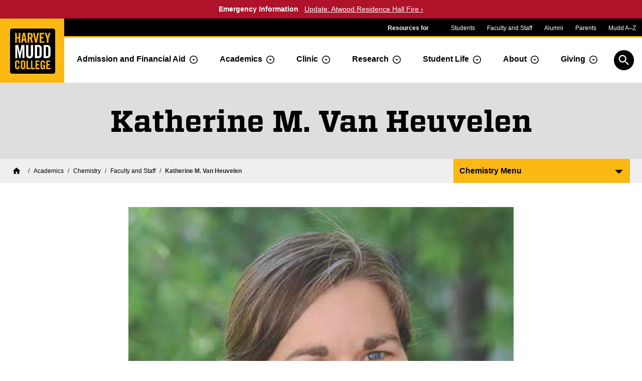

--- FILE ---
content_type: text/html; charset=UTF-8
request_url: https://www.hmc.edu/chemistry/faculty-staff/van-heuvelen/
body_size: 16823
content:
<!doctype html>
<html lang="en-US">
<head>
	<meta name='robots' content='max-image-preview:large' />
<title>Katherine M. Van Heuvelen | Chemistry | Harvey Mudd College</title>	<meta charset="UTF-8">
	<meta name="viewport" content="width=device-width, initial-scale=1">
	<link rel="shortcut icon" href="/favicon.ico" />
	<link rel="apple-touch-icon" sizes="180x180" href="https://www.hmc.edu/chemistry/wp-content/themes/mudd-2021/favicons/apple-touch-icon.png">
	<link rel="icon" type="image/png" href="https://www.hmc.edu/chemistry/wp-content/themes/mudd-2021/favicons/favicon-32x32.png" sizes="32x32">
	<link rel="icon" type="image/png" href="https://www.hmc.edu/chemistry/wp-content/themes/mudd-2021/favicons/favicon-16x16.png" sizes="16x16">
	<link rel="manifest" href="https://www.hmc.edu/chemistry/wp-content/themes/mudd-2021/favicons/manifest.json">
	<link rel="mask-icon" href="https://www.hmc.edu/chemistry/wp-content/themes/mudd-2021/favicons/safari-pinned-tab.svg">
<link rel='dns-prefetch' href='//catalog.hmc.edu' />
<link rel='dns-prefetch' href='//cloud.typography.com' />
<link rel="alternate" type="application/rss+xml" title="Chemistry &raquo; Katherine M. Van Heuvelen Comments Feed" href="https://www.hmc.edu/chemistry/faculty-staff/van-heuvelen/feed/" />
<link rel="alternate" title="oEmbed (JSON)" type="application/json+oembed" href="https://www.hmc.edu/chemistry/wp-json/oembed/1.0/embed?url=https%3A%2F%2Fwww.hmc.edu%2Fchemistry%2Ffaculty-staff%2Fvan-heuvelen%2F" />
<link rel="alternate" title="oEmbed (XML)" type="text/xml+oembed" href="https://www.hmc.edu/chemistry/wp-json/oembed/1.0/embed?url=https%3A%2F%2Fwww.hmc.edu%2Fchemistry%2Ffaculty-staff%2Fvan-heuvelen%2F&#038;format=xml" />
<style id='wp-img-auto-sizes-contain-inline-css' type='text/css'>
img:is([sizes=auto i],[sizes^="auto," i]){contain-intrinsic-size:3000px 1500px}
/*# sourceURL=wp-img-auto-sizes-contain-inline-css */
</style>
<style id='wp-emoji-styles-inline-css' type='text/css'>

	img.wp-smiley, img.emoji {
		display: inline !important;
		border: none !important;
		box-shadow: none !important;
		height: 1em !important;
		width: 1em !important;
		margin: 0 0.07em !important;
		vertical-align: -0.1em !important;
		background: none !important;
		padding: 0 !important;
	}
/*# sourceURL=wp-emoji-styles-inline-css */
</style>
<style id='wp-block-library-inline-css' type='text/css'>
:root{--wp-block-synced-color:#7a00df;--wp-block-synced-color--rgb:122,0,223;--wp-bound-block-color:var(--wp-block-synced-color);--wp-editor-canvas-background:#ddd;--wp-admin-theme-color:#007cba;--wp-admin-theme-color--rgb:0,124,186;--wp-admin-theme-color-darker-10:#006ba1;--wp-admin-theme-color-darker-10--rgb:0,107,160.5;--wp-admin-theme-color-darker-20:#005a87;--wp-admin-theme-color-darker-20--rgb:0,90,135;--wp-admin-border-width-focus:2px}@media (min-resolution:192dpi){:root{--wp-admin-border-width-focus:1.5px}}.wp-element-button{cursor:pointer}:root .has-very-light-gray-background-color{background-color:#eee}:root .has-very-dark-gray-background-color{background-color:#313131}:root .has-very-light-gray-color{color:#eee}:root .has-very-dark-gray-color{color:#313131}:root .has-vivid-green-cyan-to-vivid-cyan-blue-gradient-background{background:linear-gradient(135deg,#00d084,#0693e3)}:root .has-purple-crush-gradient-background{background:linear-gradient(135deg,#34e2e4,#4721fb 50%,#ab1dfe)}:root .has-hazy-dawn-gradient-background{background:linear-gradient(135deg,#faaca8,#dad0ec)}:root .has-subdued-olive-gradient-background{background:linear-gradient(135deg,#fafae1,#67a671)}:root .has-atomic-cream-gradient-background{background:linear-gradient(135deg,#fdd79a,#004a59)}:root .has-nightshade-gradient-background{background:linear-gradient(135deg,#330968,#31cdcf)}:root .has-midnight-gradient-background{background:linear-gradient(135deg,#020381,#2874fc)}:root{--wp--preset--font-size--normal:16px;--wp--preset--font-size--huge:42px}.has-regular-font-size{font-size:1em}.has-larger-font-size{font-size:2.625em}.has-normal-font-size{font-size:var(--wp--preset--font-size--normal)}.has-huge-font-size{font-size:var(--wp--preset--font-size--huge)}.has-text-align-center{text-align:center}.has-text-align-left{text-align:left}.has-text-align-right{text-align:right}.has-fit-text{white-space:nowrap!important}#end-resizable-editor-section{display:none}.aligncenter{clear:both}.items-justified-left{justify-content:flex-start}.items-justified-center{justify-content:center}.items-justified-right{justify-content:flex-end}.items-justified-space-between{justify-content:space-between}.screen-reader-text{border:0;clip-path:inset(50%);height:1px;margin:-1px;overflow:hidden;padding:0;position:absolute;width:1px;word-wrap:normal!important}.screen-reader-text:focus{background-color:#ddd;clip-path:none;color:#444;display:block;font-size:1em;height:auto;left:5px;line-height:normal;padding:15px 23px 14px;text-decoration:none;top:5px;width:auto;z-index:100000}html :where(.has-border-color){border-style:solid}html :where([style*=border-top-color]){border-top-style:solid}html :where([style*=border-right-color]){border-right-style:solid}html :where([style*=border-bottom-color]){border-bottom-style:solid}html :where([style*=border-left-color]){border-left-style:solid}html :where([style*=border-width]){border-style:solid}html :where([style*=border-top-width]){border-top-style:solid}html :where([style*=border-right-width]){border-right-style:solid}html :where([style*=border-bottom-width]){border-bottom-style:solid}html :where([style*=border-left-width]){border-left-style:solid}html :where(img[class*=wp-image-]){height:auto;max-width:100%}:where(figure){margin:0 0 1em}html :where(.is-position-sticky){--wp-admin--admin-bar--position-offset:var(--wp-admin--admin-bar--height,0px)}@media screen and (max-width:600px){html :where(.is-position-sticky){--wp-admin--admin-bar--position-offset:0px}}

/*# sourceURL=wp-block-library-inline-css */
</style><style id='wp-block-gallery-inline-css' type='text/css'>
.blocks-gallery-grid:not(.has-nested-images),.wp-block-gallery:not(.has-nested-images){display:flex;flex-wrap:wrap;list-style-type:none;margin:0;padding:0}.blocks-gallery-grid:not(.has-nested-images) .blocks-gallery-image,.blocks-gallery-grid:not(.has-nested-images) .blocks-gallery-item,.wp-block-gallery:not(.has-nested-images) .blocks-gallery-image,.wp-block-gallery:not(.has-nested-images) .blocks-gallery-item{display:flex;flex-direction:column;flex-grow:1;justify-content:center;margin:0 1em 1em 0;position:relative;width:calc(50% - 1em)}.blocks-gallery-grid:not(.has-nested-images) .blocks-gallery-image:nth-of-type(2n),.blocks-gallery-grid:not(.has-nested-images) .blocks-gallery-item:nth-of-type(2n),.wp-block-gallery:not(.has-nested-images) .blocks-gallery-image:nth-of-type(2n),.wp-block-gallery:not(.has-nested-images) .blocks-gallery-item:nth-of-type(2n){margin-right:0}.blocks-gallery-grid:not(.has-nested-images) .blocks-gallery-image figure,.blocks-gallery-grid:not(.has-nested-images) .blocks-gallery-item figure,.wp-block-gallery:not(.has-nested-images) .blocks-gallery-image figure,.wp-block-gallery:not(.has-nested-images) .blocks-gallery-item figure{align-items:flex-end;display:flex;height:100%;justify-content:flex-start;margin:0}.blocks-gallery-grid:not(.has-nested-images) .blocks-gallery-image img,.blocks-gallery-grid:not(.has-nested-images) .blocks-gallery-item img,.wp-block-gallery:not(.has-nested-images) .blocks-gallery-image img,.wp-block-gallery:not(.has-nested-images) .blocks-gallery-item img{display:block;height:auto;max-width:100%;width:auto}.blocks-gallery-grid:not(.has-nested-images) .blocks-gallery-image figcaption,.blocks-gallery-grid:not(.has-nested-images) .blocks-gallery-item figcaption,.wp-block-gallery:not(.has-nested-images) .blocks-gallery-image figcaption,.wp-block-gallery:not(.has-nested-images) .blocks-gallery-item figcaption{background:linear-gradient(0deg,#000000b3,#0000004d 70%,#0000);bottom:0;box-sizing:border-box;color:#fff;font-size:.8em;margin:0;max-height:100%;overflow:auto;padding:3em .77em .7em;position:absolute;text-align:center;width:100%;z-index:2}.blocks-gallery-grid:not(.has-nested-images) .blocks-gallery-image figcaption img,.blocks-gallery-grid:not(.has-nested-images) .blocks-gallery-item figcaption img,.wp-block-gallery:not(.has-nested-images) .blocks-gallery-image figcaption img,.wp-block-gallery:not(.has-nested-images) .blocks-gallery-item figcaption img{display:inline}.blocks-gallery-grid:not(.has-nested-images) figcaption,.wp-block-gallery:not(.has-nested-images) figcaption{flex-grow:1}.blocks-gallery-grid:not(.has-nested-images).is-cropped .blocks-gallery-image a,.blocks-gallery-grid:not(.has-nested-images).is-cropped .blocks-gallery-image img,.blocks-gallery-grid:not(.has-nested-images).is-cropped .blocks-gallery-item a,.blocks-gallery-grid:not(.has-nested-images).is-cropped .blocks-gallery-item img,.wp-block-gallery:not(.has-nested-images).is-cropped .blocks-gallery-image a,.wp-block-gallery:not(.has-nested-images).is-cropped .blocks-gallery-image img,.wp-block-gallery:not(.has-nested-images).is-cropped .blocks-gallery-item a,.wp-block-gallery:not(.has-nested-images).is-cropped .blocks-gallery-item img{flex:1;height:100%;object-fit:cover;width:100%}.blocks-gallery-grid:not(.has-nested-images).columns-1 .blocks-gallery-image,.blocks-gallery-grid:not(.has-nested-images).columns-1 .blocks-gallery-item,.wp-block-gallery:not(.has-nested-images).columns-1 .blocks-gallery-image,.wp-block-gallery:not(.has-nested-images).columns-1 .blocks-gallery-item{margin-right:0;width:100%}@media (min-width:600px){.blocks-gallery-grid:not(.has-nested-images).columns-3 .blocks-gallery-image,.blocks-gallery-grid:not(.has-nested-images).columns-3 .blocks-gallery-item,.wp-block-gallery:not(.has-nested-images).columns-3 .blocks-gallery-image,.wp-block-gallery:not(.has-nested-images).columns-3 .blocks-gallery-item{margin-right:1em;width:calc(33.33333% - .66667em)}.blocks-gallery-grid:not(.has-nested-images).columns-4 .blocks-gallery-image,.blocks-gallery-grid:not(.has-nested-images).columns-4 .blocks-gallery-item,.wp-block-gallery:not(.has-nested-images).columns-4 .blocks-gallery-image,.wp-block-gallery:not(.has-nested-images).columns-4 .blocks-gallery-item{margin-right:1em;width:calc(25% - .75em)}.blocks-gallery-grid:not(.has-nested-images).columns-5 .blocks-gallery-image,.blocks-gallery-grid:not(.has-nested-images).columns-5 .blocks-gallery-item,.wp-block-gallery:not(.has-nested-images).columns-5 .blocks-gallery-image,.wp-block-gallery:not(.has-nested-images).columns-5 .blocks-gallery-item{margin-right:1em;width:calc(20% - .8em)}.blocks-gallery-grid:not(.has-nested-images).columns-6 .blocks-gallery-image,.blocks-gallery-grid:not(.has-nested-images).columns-6 .blocks-gallery-item,.wp-block-gallery:not(.has-nested-images).columns-6 .blocks-gallery-image,.wp-block-gallery:not(.has-nested-images).columns-6 .blocks-gallery-item{margin-right:1em;width:calc(16.66667% - .83333em)}.blocks-gallery-grid:not(.has-nested-images).columns-7 .blocks-gallery-image,.blocks-gallery-grid:not(.has-nested-images).columns-7 .blocks-gallery-item,.wp-block-gallery:not(.has-nested-images).columns-7 .blocks-gallery-image,.wp-block-gallery:not(.has-nested-images).columns-7 .blocks-gallery-item{margin-right:1em;width:calc(14.28571% - .85714em)}.blocks-gallery-grid:not(.has-nested-images).columns-8 .blocks-gallery-image,.blocks-gallery-grid:not(.has-nested-images).columns-8 .blocks-gallery-item,.wp-block-gallery:not(.has-nested-images).columns-8 .blocks-gallery-image,.wp-block-gallery:not(.has-nested-images).columns-8 .blocks-gallery-item{margin-right:1em;width:calc(12.5% - .875em)}.blocks-gallery-grid:not(.has-nested-images).columns-1 .blocks-gallery-image:nth-of-type(1n),.blocks-gallery-grid:not(.has-nested-images).columns-1 .blocks-gallery-item:nth-of-type(1n),.blocks-gallery-grid:not(.has-nested-images).columns-2 .blocks-gallery-image:nth-of-type(2n),.blocks-gallery-grid:not(.has-nested-images).columns-2 .blocks-gallery-item:nth-of-type(2n),.blocks-gallery-grid:not(.has-nested-images).columns-3 .blocks-gallery-image:nth-of-type(3n),.blocks-gallery-grid:not(.has-nested-images).columns-3 .blocks-gallery-item:nth-of-type(3n),.blocks-gallery-grid:not(.has-nested-images).columns-4 .blocks-gallery-image:nth-of-type(4n),.blocks-gallery-grid:not(.has-nested-images).columns-4 .blocks-gallery-item:nth-of-type(4n),.blocks-gallery-grid:not(.has-nested-images).columns-5 .blocks-gallery-image:nth-of-type(5n),.blocks-gallery-grid:not(.has-nested-images).columns-5 .blocks-gallery-item:nth-of-type(5n),.blocks-gallery-grid:not(.has-nested-images).columns-6 .blocks-gallery-image:nth-of-type(6n),.blocks-gallery-grid:not(.has-nested-images).columns-6 .blocks-gallery-item:nth-of-type(6n),.blocks-gallery-grid:not(.has-nested-images).columns-7 .blocks-gallery-image:nth-of-type(7n),.blocks-gallery-grid:not(.has-nested-images).columns-7 .blocks-gallery-item:nth-of-type(7n),.blocks-gallery-grid:not(.has-nested-images).columns-8 .blocks-gallery-image:nth-of-type(8n),.blocks-gallery-grid:not(.has-nested-images).columns-8 .blocks-gallery-item:nth-of-type(8n),.wp-block-gallery:not(.has-nested-images).columns-1 .blocks-gallery-image:nth-of-type(1n),.wp-block-gallery:not(.has-nested-images).columns-1 .blocks-gallery-item:nth-of-type(1n),.wp-block-gallery:not(.has-nested-images).columns-2 .blocks-gallery-image:nth-of-type(2n),.wp-block-gallery:not(.has-nested-images).columns-2 .blocks-gallery-item:nth-of-type(2n),.wp-block-gallery:not(.has-nested-images).columns-3 .blocks-gallery-image:nth-of-type(3n),.wp-block-gallery:not(.has-nested-images).columns-3 .blocks-gallery-item:nth-of-type(3n),.wp-block-gallery:not(.has-nested-images).columns-4 .blocks-gallery-image:nth-of-type(4n),.wp-block-gallery:not(.has-nested-images).columns-4 .blocks-gallery-item:nth-of-type(4n),.wp-block-gallery:not(.has-nested-images).columns-5 .blocks-gallery-image:nth-of-type(5n),.wp-block-gallery:not(.has-nested-images).columns-5 .blocks-gallery-item:nth-of-type(5n),.wp-block-gallery:not(.has-nested-images).columns-6 .blocks-gallery-image:nth-of-type(6n),.wp-block-gallery:not(.has-nested-images).columns-6 .blocks-gallery-item:nth-of-type(6n),.wp-block-gallery:not(.has-nested-images).columns-7 .blocks-gallery-image:nth-of-type(7n),.wp-block-gallery:not(.has-nested-images).columns-7 .blocks-gallery-item:nth-of-type(7n),.wp-block-gallery:not(.has-nested-images).columns-8 .blocks-gallery-image:nth-of-type(8n),.wp-block-gallery:not(.has-nested-images).columns-8 .blocks-gallery-item:nth-of-type(8n){margin-right:0}}.blocks-gallery-grid:not(.has-nested-images) .blocks-gallery-image:last-child,.blocks-gallery-grid:not(.has-nested-images) .blocks-gallery-item:last-child,.wp-block-gallery:not(.has-nested-images) .blocks-gallery-image:last-child,.wp-block-gallery:not(.has-nested-images) .blocks-gallery-item:last-child{margin-right:0}.blocks-gallery-grid:not(.has-nested-images).alignleft,.blocks-gallery-grid:not(.has-nested-images).alignright,.wp-block-gallery:not(.has-nested-images).alignleft,.wp-block-gallery:not(.has-nested-images).alignright{max-width:420px;width:100%}.blocks-gallery-grid:not(.has-nested-images).aligncenter .blocks-gallery-item figure,.wp-block-gallery:not(.has-nested-images).aligncenter .blocks-gallery-item figure{justify-content:center}.wp-block-gallery:not(.is-cropped) .blocks-gallery-item{align-self:flex-start}figure.wp-block-gallery.has-nested-images{align-items:normal}.wp-block-gallery.has-nested-images figure.wp-block-image:not(#individual-image){margin:0;width:calc(50% - var(--wp--style--unstable-gallery-gap, 16px)/2)}.wp-block-gallery.has-nested-images figure.wp-block-image{box-sizing:border-box;display:flex;flex-direction:column;flex-grow:1;justify-content:center;max-width:100%;position:relative}.wp-block-gallery.has-nested-images figure.wp-block-image>a,.wp-block-gallery.has-nested-images figure.wp-block-image>div{flex-direction:column;flex-grow:1;margin:0}.wp-block-gallery.has-nested-images figure.wp-block-image img{display:block;height:auto;max-width:100%!important;width:auto}.wp-block-gallery.has-nested-images figure.wp-block-image figcaption,.wp-block-gallery.has-nested-images figure.wp-block-image:has(figcaption):before{bottom:0;left:0;max-height:100%;position:absolute;right:0}.wp-block-gallery.has-nested-images figure.wp-block-image:has(figcaption):before{backdrop-filter:blur(3px);content:"";height:100%;-webkit-mask-image:linear-gradient(0deg,#000 20%,#0000);mask-image:linear-gradient(0deg,#000 20%,#0000);max-height:40%;pointer-events:none}.wp-block-gallery.has-nested-images figure.wp-block-image figcaption{box-sizing:border-box;color:#fff;font-size:13px;margin:0;overflow:auto;padding:1em;text-align:center;text-shadow:0 0 1.5px #000}.wp-block-gallery.has-nested-images figure.wp-block-image figcaption::-webkit-scrollbar{height:12px;width:12px}.wp-block-gallery.has-nested-images figure.wp-block-image figcaption::-webkit-scrollbar-track{background-color:initial}.wp-block-gallery.has-nested-images figure.wp-block-image figcaption::-webkit-scrollbar-thumb{background-clip:padding-box;background-color:initial;border:3px solid #0000;border-radius:8px}.wp-block-gallery.has-nested-images figure.wp-block-image figcaption:focus-within::-webkit-scrollbar-thumb,.wp-block-gallery.has-nested-images figure.wp-block-image figcaption:focus::-webkit-scrollbar-thumb,.wp-block-gallery.has-nested-images figure.wp-block-image figcaption:hover::-webkit-scrollbar-thumb{background-color:#fffc}.wp-block-gallery.has-nested-images figure.wp-block-image figcaption{scrollbar-color:#0000 #0000;scrollbar-gutter:stable both-edges;scrollbar-width:thin}.wp-block-gallery.has-nested-images figure.wp-block-image figcaption:focus,.wp-block-gallery.has-nested-images figure.wp-block-image figcaption:focus-within,.wp-block-gallery.has-nested-images figure.wp-block-image figcaption:hover{scrollbar-color:#fffc #0000}.wp-block-gallery.has-nested-images figure.wp-block-image figcaption{will-change:transform}@media (hover:none){.wp-block-gallery.has-nested-images figure.wp-block-image figcaption{scrollbar-color:#fffc #0000}}.wp-block-gallery.has-nested-images figure.wp-block-image figcaption{background:linear-gradient(0deg,#0006,#0000)}.wp-block-gallery.has-nested-images figure.wp-block-image figcaption img{display:inline}.wp-block-gallery.has-nested-images figure.wp-block-image figcaption a{color:inherit}.wp-block-gallery.has-nested-images figure.wp-block-image.has-custom-border img{box-sizing:border-box}.wp-block-gallery.has-nested-images figure.wp-block-image.has-custom-border>a,.wp-block-gallery.has-nested-images figure.wp-block-image.has-custom-border>div,.wp-block-gallery.has-nested-images figure.wp-block-image.is-style-rounded>a,.wp-block-gallery.has-nested-images figure.wp-block-image.is-style-rounded>div{flex:1 1 auto}.wp-block-gallery.has-nested-images figure.wp-block-image.has-custom-border figcaption,.wp-block-gallery.has-nested-images figure.wp-block-image.is-style-rounded figcaption{background:none;color:inherit;flex:initial;margin:0;padding:10px 10px 9px;position:relative;text-shadow:none}.wp-block-gallery.has-nested-images figure.wp-block-image.has-custom-border:before,.wp-block-gallery.has-nested-images figure.wp-block-image.is-style-rounded:before{content:none}.wp-block-gallery.has-nested-images figcaption{flex-basis:100%;flex-grow:1;text-align:center}.wp-block-gallery.has-nested-images:not(.is-cropped) figure.wp-block-image:not(#individual-image){margin-bottom:auto;margin-top:0}.wp-block-gallery.has-nested-images.is-cropped figure.wp-block-image:not(#individual-image){align-self:inherit}.wp-block-gallery.has-nested-images.is-cropped figure.wp-block-image:not(#individual-image)>a,.wp-block-gallery.has-nested-images.is-cropped figure.wp-block-image:not(#individual-image)>div:not(.components-drop-zone){display:flex}.wp-block-gallery.has-nested-images.is-cropped figure.wp-block-image:not(#individual-image) a,.wp-block-gallery.has-nested-images.is-cropped figure.wp-block-image:not(#individual-image) img{flex:1 0 0%;height:100%;object-fit:cover;width:100%}.wp-block-gallery.has-nested-images.columns-1 figure.wp-block-image:not(#individual-image){width:100%}@media (min-width:600px){.wp-block-gallery.has-nested-images.columns-3 figure.wp-block-image:not(#individual-image){width:calc(33.33333% - var(--wp--style--unstable-gallery-gap, 16px)*.66667)}.wp-block-gallery.has-nested-images.columns-4 figure.wp-block-image:not(#individual-image){width:calc(25% - var(--wp--style--unstable-gallery-gap, 16px)*.75)}.wp-block-gallery.has-nested-images.columns-5 figure.wp-block-image:not(#individual-image){width:calc(20% - var(--wp--style--unstable-gallery-gap, 16px)*.8)}.wp-block-gallery.has-nested-images.columns-6 figure.wp-block-image:not(#individual-image){width:calc(16.66667% - var(--wp--style--unstable-gallery-gap, 16px)*.83333)}.wp-block-gallery.has-nested-images.columns-7 figure.wp-block-image:not(#individual-image){width:calc(14.28571% - var(--wp--style--unstable-gallery-gap, 16px)*.85714)}.wp-block-gallery.has-nested-images.columns-8 figure.wp-block-image:not(#individual-image){width:calc(12.5% - var(--wp--style--unstable-gallery-gap, 16px)*.875)}.wp-block-gallery.has-nested-images.columns-default figure.wp-block-image:not(#individual-image){width:calc(33.33% - var(--wp--style--unstable-gallery-gap, 16px)*.66667)}.wp-block-gallery.has-nested-images.columns-default figure.wp-block-image:not(#individual-image):first-child:nth-last-child(2),.wp-block-gallery.has-nested-images.columns-default figure.wp-block-image:not(#individual-image):first-child:nth-last-child(2)~figure.wp-block-image:not(#individual-image){width:calc(50% - var(--wp--style--unstable-gallery-gap, 16px)*.5)}.wp-block-gallery.has-nested-images.columns-default figure.wp-block-image:not(#individual-image):first-child:last-child{width:100%}}.wp-block-gallery.has-nested-images.alignleft,.wp-block-gallery.has-nested-images.alignright{max-width:420px;width:100%}.wp-block-gallery.has-nested-images.aligncenter{justify-content:center}
/*# sourceURL=https://www.hmc.edu/chemistry/wp-includes/blocks/gallery/style.min.css */
</style>
<style id='wp-block-heading-inline-css' type='text/css'>
h1:where(.wp-block-heading).has-background,h2:where(.wp-block-heading).has-background,h3:where(.wp-block-heading).has-background,h4:where(.wp-block-heading).has-background,h5:where(.wp-block-heading).has-background,h6:where(.wp-block-heading).has-background{padding:1.25em 2.375em}h1.has-text-align-left[style*=writing-mode]:where([style*=vertical-lr]),h1.has-text-align-right[style*=writing-mode]:where([style*=vertical-rl]),h2.has-text-align-left[style*=writing-mode]:where([style*=vertical-lr]),h2.has-text-align-right[style*=writing-mode]:where([style*=vertical-rl]),h3.has-text-align-left[style*=writing-mode]:where([style*=vertical-lr]),h3.has-text-align-right[style*=writing-mode]:where([style*=vertical-rl]),h4.has-text-align-left[style*=writing-mode]:where([style*=vertical-lr]),h4.has-text-align-right[style*=writing-mode]:where([style*=vertical-rl]),h5.has-text-align-left[style*=writing-mode]:where([style*=vertical-lr]),h5.has-text-align-right[style*=writing-mode]:where([style*=vertical-rl]),h6.has-text-align-left[style*=writing-mode]:where([style*=vertical-lr]),h6.has-text-align-right[style*=writing-mode]:where([style*=vertical-rl]){rotate:180deg}
/*# sourceURL=https://www.hmc.edu/chemistry/wp-includes/blocks/heading/style.min.css */
</style>
<style id='wp-block-list-inline-css' type='text/css'>
ol,ul{box-sizing:border-box}:root :where(.wp-block-list.has-background){padding:1.25em 2.375em}
/*# sourceURL=https://www.hmc.edu/chemistry/wp-includes/blocks/list/style.min.css */
</style>
<style id='wp-block-paragraph-inline-css' type='text/css'>
.is-small-text{font-size:.875em}.is-regular-text{font-size:1em}.is-large-text{font-size:2.25em}.is-larger-text{font-size:3em}.has-drop-cap:not(:focus):first-letter{float:left;font-size:8.4em;font-style:normal;font-weight:100;line-height:.68;margin:.05em .1em 0 0;text-transform:uppercase}body.rtl .has-drop-cap:not(:focus):first-letter{float:none;margin-left:.1em}p.has-drop-cap.has-background{overflow:hidden}:root :where(p.has-background){padding:1.25em 2.375em}:where(p.has-text-color:not(.has-link-color)) a{color:inherit}p.has-text-align-left[style*="writing-mode:vertical-lr"],p.has-text-align-right[style*="writing-mode:vertical-rl"]{rotate:180deg}
/*# sourceURL=https://www.hmc.edu/chemistry/wp-includes/blocks/paragraph/style.min.css */
</style>
<style id='global-styles-inline-css' type='text/css'>
:root{--wp--preset--aspect-ratio--square: 1;--wp--preset--aspect-ratio--4-3: 4/3;--wp--preset--aspect-ratio--3-4: 3/4;--wp--preset--aspect-ratio--3-2: 3/2;--wp--preset--aspect-ratio--2-3: 2/3;--wp--preset--aspect-ratio--16-9: 16/9;--wp--preset--aspect-ratio--9-16: 9/16;--wp--preset--color--black: #000000;--wp--preset--color--cyan-bluish-gray: #abb8c3;--wp--preset--color--white: #ffffff;--wp--preset--color--pale-pink: #f78da7;--wp--preset--color--vivid-red: #cf2e2e;--wp--preset--color--luminous-vivid-orange: #ff6900;--wp--preset--color--luminous-vivid-amber: #fcb900;--wp--preset--color--light-green-cyan: #7bdcb5;--wp--preset--color--vivid-green-cyan: #00d084;--wp--preset--color--pale-cyan-blue: #8ed1fc;--wp--preset--color--vivid-cyan-blue: #0693e3;--wp--preset--color--vivid-purple: #9b51e0;--wp--preset--gradient--vivid-cyan-blue-to-vivid-purple: linear-gradient(135deg,rgb(6,147,227) 0%,rgb(155,81,224) 100%);--wp--preset--gradient--light-green-cyan-to-vivid-green-cyan: linear-gradient(135deg,rgb(122,220,180) 0%,rgb(0,208,130) 100%);--wp--preset--gradient--luminous-vivid-amber-to-luminous-vivid-orange: linear-gradient(135deg,rgb(252,185,0) 0%,rgb(255,105,0) 100%);--wp--preset--gradient--luminous-vivid-orange-to-vivid-red: linear-gradient(135deg,rgb(255,105,0) 0%,rgb(207,46,46) 100%);--wp--preset--gradient--very-light-gray-to-cyan-bluish-gray: linear-gradient(135deg,rgb(238,238,238) 0%,rgb(169,184,195) 100%);--wp--preset--gradient--cool-to-warm-spectrum: linear-gradient(135deg,rgb(74,234,220) 0%,rgb(151,120,209) 20%,rgb(207,42,186) 40%,rgb(238,44,130) 60%,rgb(251,105,98) 80%,rgb(254,248,76) 100%);--wp--preset--gradient--blush-light-purple: linear-gradient(135deg,rgb(255,206,236) 0%,rgb(152,150,240) 100%);--wp--preset--gradient--blush-bordeaux: linear-gradient(135deg,rgb(254,205,165) 0%,rgb(254,45,45) 50%,rgb(107,0,62) 100%);--wp--preset--gradient--luminous-dusk: linear-gradient(135deg,rgb(255,203,112) 0%,rgb(199,81,192) 50%,rgb(65,88,208) 100%);--wp--preset--gradient--pale-ocean: linear-gradient(135deg,rgb(255,245,203) 0%,rgb(182,227,212) 50%,rgb(51,167,181) 100%);--wp--preset--gradient--electric-grass: linear-gradient(135deg,rgb(202,248,128) 0%,rgb(113,206,126) 100%);--wp--preset--gradient--midnight: linear-gradient(135deg,rgb(2,3,129) 0%,rgb(40,116,252) 100%);--wp--preset--font-size--small: 13px;--wp--preset--font-size--medium: 20px;--wp--preset--font-size--large: 36px;--wp--preset--font-size--x-large: 42px;--wp--preset--spacing--20: 0.44rem;--wp--preset--spacing--30: 0.67rem;--wp--preset--spacing--40: 1rem;--wp--preset--spacing--50: 1.5rem;--wp--preset--spacing--60: 2.25rem;--wp--preset--spacing--70: 3.38rem;--wp--preset--spacing--80: 5.06rem;--wp--preset--shadow--natural: 6px 6px 9px rgba(0, 0, 0, 0.2);--wp--preset--shadow--deep: 12px 12px 50px rgba(0, 0, 0, 0.4);--wp--preset--shadow--sharp: 6px 6px 0px rgba(0, 0, 0, 0.2);--wp--preset--shadow--outlined: 6px 6px 0px -3px rgb(255, 255, 255), 6px 6px rgb(0, 0, 0);--wp--preset--shadow--crisp: 6px 6px 0px rgb(0, 0, 0);}:where(body) { margin: 0; }.wp-site-blocks > .alignleft { float: left; margin-right: 2em; }.wp-site-blocks > .alignright { float: right; margin-left: 2em; }.wp-site-blocks > .aligncenter { justify-content: center; margin-left: auto; margin-right: auto; }:where(.is-layout-flex){gap: 0.5em;}:where(.is-layout-grid){gap: 0.5em;}.is-layout-flow > .alignleft{float: left;margin-inline-start: 0;margin-inline-end: 2em;}.is-layout-flow > .alignright{float: right;margin-inline-start: 2em;margin-inline-end: 0;}.is-layout-flow > .aligncenter{margin-left: auto !important;margin-right: auto !important;}.is-layout-constrained > .alignleft{float: left;margin-inline-start: 0;margin-inline-end: 2em;}.is-layout-constrained > .alignright{float: right;margin-inline-start: 2em;margin-inline-end: 0;}.is-layout-constrained > .aligncenter{margin-left: auto !important;margin-right: auto !important;}.is-layout-constrained > :where(:not(.alignleft):not(.alignright):not(.alignfull)){margin-left: auto !important;margin-right: auto !important;}body .is-layout-flex{display: flex;}.is-layout-flex{flex-wrap: wrap;align-items: center;}.is-layout-flex > :is(*, div){margin: 0;}body .is-layout-grid{display: grid;}.is-layout-grid > :is(*, div){margin: 0;}body{padding-top: 0px;padding-right: 0px;padding-bottom: 0px;padding-left: 0px;}a:where(:not(.wp-element-button)){text-decoration: underline;}:root :where(.wp-element-button, .wp-block-button__link){background-color: #32373c;border-width: 0;color: #fff;font-family: inherit;font-size: inherit;font-style: inherit;font-weight: inherit;letter-spacing: inherit;line-height: inherit;padding-top: calc(0.667em + 2px);padding-right: calc(1.333em + 2px);padding-bottom: calc(0.667em + 2px);padding-left: calc(1.333em + 2px);text-decoration: none;text-transform: inherit;}.has-black-color{color: var(--wp--preset--color--black) !important;}.has-cyan-bluish-gray-color{color: var(--wp--preset--color--cyan-bluish-gray) !important;}.has-white-color{color: var(--wp--preset--color--white) !important;}.has-pale-pink-color{color: var(--wp--preset--color--pale-pink) !important;}.has-vivid-red-color{color: var(--wp--preset--color--vivid-red) !important;}.has-luminous-vivid-orange-color{color: var(--wp--preset--color--luminous-vivid-orange) !important;}.has-luminous-vivid-amber-color{color: var(--wp--preset--color--luminous-vivid-amber) !important;}.has-light-green-cyan-color{color: var(--wp--preset--color--light-green-cyan) !important;}.has-vivid-green-cyan-color{color: var(--wp--preset--color--vivid-green-cyan) !important;}.has-pale-cyan-blue-color{color: var(--wp--preset--color--pale-cyan-blue) !important;}.has-vivid-cyan-blue-color{color: var(--wp--preset--color--vivid-cyan-blue) !important;}.has-vivid-purple-color{color: var(--wp--preset--color--vivid-purple) !important;}.has-black-background-color{background-color: var(--wp--preset--color--black) !important;}.has-cyan-bluish-gray-background-color{background-color: var(--wp--preset--color--cyan-bluish-gray) !important;}.has-white-background-color{background-color: var(--wp--preset--color--white) !important;}.has-pale-pink-background-color{background-color: var(--wp--preset--color--pale-pink) !important;}.has-vivid-red-background-color{background-color: var(--wp--preset--color--vivid-red) !important;}.has-luminous-vivid-orange-background-color{background-color: var(--wp--preset--color--luminous-vivid-orange) !important;}.has-luminous-vivid-amber-background-color{background-color: var(--wp--preset--color--luminous-vivid-amber) !important;}.has-light-green-cyan-background-color{background-color: var(--wp--preset--color--light-green-cyan) !important;}.has-vivid-green-cyan-background-color{background-color: var(--wp--preset--color--vivid-green-cyan) !important;}.has-pale-cyan-blue-background-color{background-color: var(--wp--preset--color--pale-cyan-blue) !important;}.has-vivid-cyan-blue-background-color{background-color: var(--wp--preset--color--vivid-cyan-blue) !important;}.has-vivid-purple-background-color{background-color: var(--wp--preset--color--vivid-purple) !important;}.has-black-border-color{border-color: var(--wp--preset--color--black) !important;}.has-cyan-bluish-gray-border-color{border-color: var(--wp--preset--color--cyan-bluish-gray) !important;}.has-white-border-color{border-color: var(--wp--preset--color--white) !important;}.has-pale-pink-border-color{border-color: var(--wp--preset--color--pale-pink) !important;}.has-vivid-red-border-color{border-color: var(--wp--preset--color--vivid-red) !important;}.has-luminous-vivid-orange-border-color{border-color: var(--wp--preset--color--luminous-vivid-orange) !important;}.has-luminous-vivid-amber-border-color{border-color: var(--wp--preset--color--luminous-vivid-amber) !important;}.has-light-green-cyan-border-color{border-color: var(--wp--preset--color--light-green-cyan) !important;}.has-vivid-green-cyan-border-color{border-color: var(--wp--preset--color--vivid-green-cyan) !important;}.has-pale-cyan-blue-border-color{border-color: var(--wp--preset--color--pale-cyan-blue) !important;}.has-vivid-cyan-blue-border-color{border-color: var(--wp--preset--color--vivid-cyan-blue) !important;}.has-vivid-purple-border-color{border-color: var(--wp--preset--color--vivid-purple) !important;}.has-vivid-cyan-blue-to-vivid-purple-gradient-background{background: var(--wp--preset--gradient--vivid-cyan-blue-to-vivid-purple) !important;}.has-light-green-cyan-to-vivid-green-cyan-gradient-background{background: var(--wp--preset--gradient--light-green-cyan-to-vivid-green-cyan) !important;}.has-luminous-vivid-amber-to-luminous-vivid-orange-gradient-background{background: var(--wp--preset--gradient--luminous-vivid-amber-to-luminous-vivid-orange) !important;}.has-luminous-vivid-orange-to-vivid-red-gradient-background{background: var(--wp--preset--gradient--luminous-vivid-orange-to-vivid-red) !important;}.has-very-light-gray-to-cyan-bluish-gray-gradient-background{background: var(--wp--preset--gradient--very-light-gray-to-cyan-bluish-gray) !important;}.has-cool-to-warm-spectrum-gradient-background{background: var(--wp--preset--gradient--cool-to-warm-spectrum) !important;}.has-blush-light-purple-gradient-background{background: var(--wp--preset--gradient--blush-light-purple) !important;}.has-blush-bordeaux-gradient-background{background: var(--wp--preset--gradient--blush-bordeaux) !important;}.has-luminous-dusk-gradient-background{background: var(--wp--preset--gradient--luminous-dusk) !important;}.has-pale-ocean-gradient-background{background: var(--wp--preset--gradient--pale-ocean) !important;}.has-electric-grass-gradient-background{background: var(--wp--preset--gradient--electric-grass) !important;}.has-midnight-gradient-background{background: var(--wp--preset--gradient--midnight) !important;}.has-small-font-size{font-size: var(--wp--preset--font-size--small) !important;}.has-medium-font-size{font-size: var(--wp--preset--font-size--medium) !important;}.has-large-font-size{font-size: var(--wp--preset--font-size--large) !important;}.has-x-large-font-size{font-size: var(--wp--preset--font-size--x-large) !important;}
/*# sourceURL=global-styles-inline-css */
</style>
<style id='core-block-supports-inline-css' type='text/css'>
.wp-block-gallery.wp-block-gallery-1{--wp--style--unstable-gallery-gap:var( --wp--style--gallery-gap-default, var( --gallery-block--gutter-size, var( --wp--style--block-gap, 0.5em ) ) );gap:var( --wp--style--gallery-gap-default, var( --gallery-block--gutter-size, var( --wp--style--block-gap, 0.5em ) ) );}
/*# sourceURL=core-block-supports-inline-css */
</style>

<link rel='stylesheet' id='typography_fonts-css' href='https://cloud.typography.com/7720252/747764/css/fonts.css' type='text/css' media='all' />
<link rel='stylesheet' id='acalog-style-css' href='https://catalog.hmc.edu/widget-api/widget-api.min.css?ver=6.9' type='text/css' media='all' />
<link rel='stylesheet' id='front_style-css' href='https://www.hmc.edu/chemistry/wp-content/themes/mudd-2021/style.css?ver=1.1.55' type='text/css' media='all' />
<link rel='stylesheet' id='depts_general_child_style-css' href='https://www.hmc.edu/chemistry/wp-content/themes/mudd2021-departments-general/style.css?ver=1.0.0' type='text/css' media='all' />
<link rel='stylesheet' id='dashicons-css' href='https://www.hmc.edu/chemistry/wp-includes/css/dashicons.min.css?ver=6.9' type='text/css' media='all' />
<script type="text/javascript" src="https://www.hmc.edu/chemistry/wp-includes/js/jquery/jquery.min.js?ver=3.7.1" id="jquery-core-js"></script>
<script type="text/javascript" src="https://www.hmc.edu/chemistry/wp-includes/js/jquery/jquery-migrate.min.js?ver=3.4.1" id="jquery-migrate-js"></script>
<link rel="https://api.w.org/" href="https://www.hmc.edu/chemistry/wp-json/" /><link rel="alternate" title="JSON" type="application/json" href="https://www.hmc.edu/chemistry/wp-json/wp/v2/pages/183" /><link rel="EditURI" type="application/rsd+xml" title="RSD" href="https://www.hmc.edu/chemistry/xmlrpc.php?rsd" />
<meta name="generator" content="WordPress 6.9" />
<link rel="canonical" href="https://www.hmc.edu/chemistry/faculty-staff/van-heuvelen/" />
<link rel='shortlink' href='https://www.hmc.edu/chemistry/?p=183' />
</head>
<body class="wp-singular page-template-default page page-id-183 page-parent page-child parent-pageid-24 wp-theme-mudd-2021 wp-child-theme-mudd2021-departments-general">
<!-- Google Tag Manager -->
<script>(function(w,d,s,l,i){w[l]=w[l]||[];w[l].push({'gtm.start':
new Date().getTime(),event:'gtm.js'});var f=d.getElementsByTagName(s)[0],
j=d.createElement(s),dl=l!='dataLayer'?'&l='+l:'';j.async=true;j.src=
'//www.googletagmanager.com/gtm.js?id='+i+dl;f.parentNode.insertBefore(j,f);
})(window,document,'script','dataLayer','GTM-K7XCPL');</script>
<!-- End Google Tag Manager -->
<div id="page" class="container-fluid px-0">
	<header id="header" class="">
	<div id="skip-links" class="container-fluid py-3 visually-hidden-focusable">
		<a class="more-button py-2 px-2 d-inline-block me-2" href="#content-wrapper">Skip to main content</a>
		<a class="more-button py-2 px-2 d-inline-block" href="#section-nav-button">Skip to navigation for this section</a>
	</div>
	<div id="emergency-alert" class="red">
<p><strong>Emergency Information</strong><a href="https://www.hmc.edu/?p=4534">Update: Atwood Residence Hall Fire &rsaquo;</a></p>
</div>
		<div id="header-nav">
		<div id="header-nav-community">
				<div id="header-nav-logo" class="p-0">
					<a href="//www.hmc.edu/"><span class="visually-hidden">Home</span></a>
				</div><!-- #header-nav-logo -->
				<div id="header-nav-community-navbar" class="navbar navbar-expand-md p-0">
					<span id="header-nav-community-label" class="d-none d-md-block">Resources for</span>
					<button id="header-nav-community-toggler" class="collapsed d-md-none" type="button" data-bs-toggle="collapse" data-bs-target="#header-nav-community-menu" aria-controls="header-nav-community-menu" aria-expanded="false" aria-label="Resources for community groups navigation toggle">Resources for</button>
					<div class="collapse navbar-collapse" id="header-nav-community-menu">
					    <ul id="header-nav-community-ul" class="navbar-nav me-auto mb-2 mb-md-0">
									<li class="nav-item">
					          <a class="nav-link" href="https://www.hmc.edu/resources/students/">Students</a>
					        </li>
									<li class="nav-item">
					          <a class="nav-link" href="https://www.hmc.edu/resources/faculty-staff/">Faculty and Staff</a>
					        </li>
					        <li class="nav-item">
					          <a class="nav-link" href="https://www.hmc.edu/alumni/">Alumni</a>
					        </li>
					        <li class="nav-item">
					          <a class="nav-link" href="https://www.hmc.edu/parents/">Parents</a>
					        </li>
									<li class="nav-item">
					          <a class="nav-link" href="https://www.hmc.edu/resources/">Mudd A–Z</a>
					        </li>
					    </ul>
					</div><!-- #header-nav-community-menu -->
				</div><!-- #header-nav-community-navbar -->
		</div><!-- #header-nav-community -->
			<div id="header-nav-main">
			<div class="container-fluid d-flex px-0">
			<div class="navbar navbar-expand-xl justify-content-end flex-grow w-100 pb-0 p-xl-0">
					<button id="search-modal-toggler" type="button" class="d-lg-non">
						<span class="visually-hidden">Open search</span>
					</button>
			    <button id="header-nav-main-toggler" class="navbar-toggler navbar-toggler-icon" type="button" data-bs-toggle="collapse" data-bs-target="#header-nav-main-wrapper" aria-controls="header-nav-main-wrapper" aria-expanded="false" aria-label="Toggle navigation">
			    </button>
								    <div class="collapse navbar-collapse" id="header-nav-main-wrapper">
						
				    <div class="navbar-nav">
					    <div class="btn-group">
												   		<a class="btn main-nav-item" href="/admission/">Admission and Financial Aid</a>
					  		<button type="button" class="mudd-dropdown-toggle dropdown-toggle-split" data-bs-toggle="dropdown" aria-expanded="false">
					    		<span><span class="visually-hidden">Toggle Admission dropdown menu</span></span>
					  		</button>
								<ul class="dropdown-menu">
																		<li><a class="dropdown-item main-nav-item" href="/admission/discover/">Discover Harvey Mudd</a></li>
																		<li><a class="dropdown-item main-nav-item" href="/admission/connect/">Connect to Harvey Mudd</a></li>
																		<li><a class="dropdown-item main-nav-item" href="/admission/apply/">Apply to Harvey Mudd</a></li>
																		<li><a class="dropdown-item main-nav-item" href="/admission/afford/">Afford to attend Harvey Mudd</a></li>
																	</ul>
					  	</div>
					   <div class="btn-group">
						 					   	<a class="btn main-nav-item" href="/academics/">Academics</a>
					  	<button type="button" class="mudd-dropdown-toggle dropdown-toggle-split " data-bs-toggle="dropdown" aria-expanded="false">
					    	<span class="visually-hidden">Toggle Academics Dropdown</span>
					  	</button>
					  	<div class="dropdown-menu" id="top-menu-academics">
								<ul aria-label="Menu of academic departments">
																				<li role="presentation" class="menu-academics-heading">DEPARTMENTS</li>
																					<li class="icon" ><a class="dropdown-item main-nav-item" href="/biology/">Biology</a></li>
																				<li class="icon" ><a class="dropdown-item main-nav-item" href="/chemistry/">Chemistry</a></li>
																				<li class="icon" ><a class="dropdown-item main-nav-item" href="/cs/">Computer Science</a></li>
																				<li class="icon" ><a class="dropdown-item main-nav-item" href="/engineering/">Engineering</a></li>
																				<li class="icon" ><a class="dropdown-item main-nav-item" href="/hsa/">Humanities, Social Sciences, and the Arts</a></li>
																				<li class="icon" ><a class="dropdown-item main-nav-item" href="https://www.hmc.edu/mathematics/">Mathematics</a></li>
																				<li class="icon" ><a class="dropdown-item main-nav-item" href="https://www.hmc.edu/physics/">Physics</a></li>
																				<li role="presentation" class="menu-academics-heading">INTERDISCIPLINARY CENTERS</li>
																					<li class="idc" ><a class="dropdown-item main-nav-item" href="/hixon-center/">Hixon Center for Climate and the Environment</a></li>
																				<li><a class="dropdown-item main-nav-item" href="/academics/interdisciplinary-centers/center-for-design-education/">Center for Design Education</a></li>
																				<li><a class="dropdown-item main-nav-item" href="/academics/interdisciplinary-centers/hixon-forum-for-responsive-science-and-engineering/">Hixon-Riggs Program for Responsive Science and Engineering</a></li>
																	</ul>
								<ul>
																	<li><a class="dropdown-item main-nav-item" href="/academics/majors/">Majors at Harvey Mudd</a></li>
																	<li><a class="dropdown-item main-nav-item" href="/academics/emphases/">Academic Emphases at Harvey Mudd</a></li>
																	<li><a class="dropdown-item main-nav-item" href="/academics/faculty/">Faculty of Harvey Mudd</a></li>
																	<li><a class="dropdown-item main-nav-item" href="/academics/common-core-curriculum/">Common Core Curriculum</a></li>
																	<li><a class="dropdown-item main-nav-item" href="/academics/english-language-learning/">English Language Learning</a></li>
																	<li><a class="dropdown-item main-nav-item" href="https://www.hmc.edu/academics/student-awards-and-fellowships/">Student Awards and Fellowships</a></li>
																	<li><a class="dropdown-item main-nav-item" href="/registrar/">Registrar</a></li>
																	<li><a class="dropdown-item main-nav-item" href="/dean-of-faculty/">Dean of the Faculty</a></li>
																	<li><a class="dropdown-item main-nav-item" href="/institutional-research/">Institutional Research</a></li>
																	<li><a class="dropdown-item main-nav-item" href="/learning-programs/">Learning Programs</a></li>
																	<li><a class="dropdown-item main-nav-item" href="/study-abroad/">Study Abroad</a></li>
																	<li><a class="dropdown-item main-nav-item" href="/upward-bound/">Upward Bound</a></li>
																	<li><a class="dropdown-item main-nav-item" href="https://www.hmc.edu/summer-session/">Summer Session</a></li>
																	<li><a class="dropdown-item main-nav-item" href="/makerspace/">The Makerspace</a></li>
																	<li><a class="dropdown-item main-nav-item" href="/entrepreneurship/">Entrepreneurship</a></li>
																</ul>
					  	</div>
				      </div>
												    <div class="btn-group">
							<a class="btn main-nav-item" href="/clinic/">Clinic</a>
					 		<button type="button" class="mudd-dropdown-toggle dropdown-toggle-split" data-bs-toggle="dropdown" aria-expanded="false">
					    	<span class="visually-hidden">Toggle Dropdown</span>
					  	</button>
					  	<ul class="dropdown-menu">
															<li><a class="dropdown-item main-nav-item" href="/clinic/clinic-sponsors-and-projects/">Sponsors and Projects</a></li>
															<li><a class="dropdown-item main-nav-item" href="/clinic/prospective-sponsors/">Prospective Sponsors</a></li>
															<li><a class="dropdown-item main-nav-item" href="/clinic/impact-on-society/">Impact on Society</a></li>
															<li><a class="dropdown-item main-nav-item" href="/clinic/clinic-events/">Clinic Events</a></li>
															<li><a class="dropdown-item main-nav-item" href="/clinic/history-of-the-clinic-program/">History of the Clinic Program</a></li>
															<li><a class="dropdown-item main-nav-item" href="/clinic/clinic-program-contacts/">Clinic Program Contacts</a></li>
												   	</ul>
					    </div>
												    <div class="btn-group">
								<a class="btn main-nav-item" href="/research/">Research</a>
					  		<button type="button" class="mudd-dropdown-toggle dropdown-toggle-split" data-bs-toggle="dropdown" aria-expanded="false">
					    		<span class="visually-hidden">Toggle Dropdown</span>
					  		</button>
					  		<ul class="dropdown-menu">
																		<li><a class="dropdown-item main-nav-item" href="https://www.hmc.edu/research/summer-research-and-scholarship/">Summer Research and Scholarship</a></li>
																		<li><a class="dropdown-item main-nav-item" href="/research/research-areas/">Scholarship Focus Areas and Research Labs</a></li>
																		<li><a class="dropdown-item main-nav-item" href="/research/research-videos/">Research Videos</a></li>
																		<li><a class="dropdown-item main-nav-item" href="/research/grant-resources-administration/">Sponsored Faculty Research</a></li>
																		<li><a class="dropdown-item main-nav-item" href="https://www.hmc.edu/research/internal-faculty-research-grant-opportunities/">HMC-Sponsored Faculty Research Grants</a></li>
																		<li><a class="dropdown-item main-nav-item" href="https://www.hmc.edu/research/grant-resources-administration/pic/">Postdoctoral Program in Interdisciplinary Computation</a></li>
																		<li><a class="dropdown-item main-nav-item" href="/research/student-research-opportunities/">Student Research Opportunities</a></li>
														  		</ul>
					   </div>
						 					   <div class="btn-group">
						 	<a class="btn main-nav-item" href="/student-life/">Student Life</a>
						  <button type="button" class="mudd-dropdown-toggle dropdown-toggle-split" data-bs-toggle="dropdown" aria-expanded="false">
						    <span class="visually-hidden">Toggle Dropdown</span>
						  </button>
							<div class="dropdown-menu" id="menu-sl">
							 <ul aria-label="Menu of dsa offices">
							 										<li class="icon" ><a class="dropdown-item main-nav-item" href="/student-success/">Academic Resources and Study Abroad</a></li>

																		<li class="icon" ><a class="dropdown-item main-nav-item" href="/campus-life/">Campus Life</a></li>

																		<li class="icon" ><a class="dropdown-item main-nav-item" href="/career-services/">Career Services</a></li>

																		<li class="icon" ><a class="dropdown-item main-nav-item" href="/engagement/">Civic and Community Engagement</a></li>

																		<li class="icon" ><a class="dropdown-item main-nav-item" href="/residential/">Housing and Residential Life</a></li>

																		<li class="icon" ><a class="dropdown-item main-nav-item" href="/diversity/">Institutional Diversity</a></li>

																		<li class="icon" ><a class="dropdown-item main-nav-item" href="/wellbeing/">Wellbeing</a></li>

																  </ul>
							  <ul>										<li><a class="dropdown-item main-nav-item" href="/student-life/mission/">About Division of Student Affairs</a></li>
																		<li><a class="dropdown-item main-nav-item" href="/student-life/staff/">Meet the DSA Staff</a></li>
																		<li><a class="dropdown-item main-nav-item" href="/ashmc/">ASHMC</a></li>
																		<li><a class="dropdown-item main-nav-item" href="/campus-life/athletics/">Athletics</a></li>
																		<li><a class="dropdown-item main-nav-item" href="/student-life/commencement/">Commencement</a></li>
																		<li><a class="dropdown-item main-nav-item" href="/student-life/orientation/">Orientation</a></li>
																		<li><a class="dropdown-item main-nav-item" href="/student-success/accessible-education/">Accessible Education</a></li>
																		<li><a class="dropdown-item main-nav-item" href="/international-students/">International Students and Scholars</a></li>
																		<li><a class="dropdown-item main-nav-item" href="https://www.hmc.edu/study-abroad/">Study Abroad</a></li>
																		<li><a class="dropdown-item main-nav-item" href="/health-wellness/mudders-care-for-mudders/">Mudders Care for Mudders</a></li>
																		<li><a class="dropdown-item main-nav-item" href="/student-life/emergency-resources/">Emergency Resources</a></li>
																		<li><a class="dropdown-item main-nav-item" href="/student-handbook/">Student Handbook</a></li>
																		<li><a class="dropdown-item main-nav-item" href="https://www.hmc.edu/student-life/hazing-prevention-and-policy/">Hazing Prevention and Policy</a></li>
																		<li><a class="dropdown-item main-nav-item" href="/student-life/title-ix/">Title IX and Sexual Assault</a></li>
																		<li><a class="dropdown-item main-nav-item" href="https://www.hmc.edu/student-life/workplace-violence-policy-for-students/">Workplace Violence Policy</a></li>
																		<li><a class="dropdown-item main-nav-item" href="https://www.hmc.edu/student-life/7c-demonstration-policy/">7C Demonstration Policy</a></li>
																		<li><a class="dropdown-item main-nav-item" href="/student-life/safety-report/">Annual Fire Safety and Security Report</a></li>
																</ul>
						  </div>
					   </div>
						 					  	<div class="btn-group">
							<a class="btn main-nav-item" href="/about/">About</a>
					  	<button type="button" class="mudd-dropdown-toggle dropdown-toggle-split" data-bs-toggle="dropdown" aria-expanded="false">
					    	<span class="visually-hidden">Toggle Dropdown</span>
					  	</button>
					  	<ul class="dropdown-menu">
															<li><a class="dropdown-item main-nav-item" href="/about/visit/">Visit Campus</a></li>
															<li><a class="dropdown-item main-nav-item" href="/about/news/">Harvey Mudd  News</a></li>
															<li><a class="dropdown-item main-nav-item" href="/calendar/">Upcoming Events</a></li>
															<li><a class="dropdown-item main-nav-item" href="/about/facts/">Fast Facts</a></li>
															<li><a class="dropdown-item main-nav-item" href="/about/history/">History</a></li>
															<li><a class="dropdown-item main-nav-item" href="/presidents-office/">President's Office</a></li>
															<li><a class="dropdown-item main-nav-item" href="/strategic-planning/">Mission and Strategic Planning</a></li>
														</ul>
					   </div>
						 					  	<div class="btn-group">
								<a class="btn main-nav-item" href="/giving/">Giving</a>
					  		<button type="button" class="mudd-dropdown-toggle dropdown-toggle-split" data-bs-toggle="dropdown" aria-expanded="false">
					    		<span class="visually-hidden">Toggle Dropdown</span>
					  		</button>
					  		<ul class="dropdown-menu">
																		<li><a class="dropdown-item main-nav-item" href="/give/">Make Your Gift Now</a></li>
																	<li><a class="dropdown-item main-nav-item" href="/giving/annual-fund/">Annual Fund</a></li>
																	<li><a class="dropdown-item main-nav-item" href="/giving/endowed-giving/">Endowed Giving at Harvey Mudd</a></li>
																	<li><a class="dropdown-item main-nav-item" href="https://www.hmc.edu/giving/planned-giving/">Planned Giving</a></li>
																	<li><a class="dropdown-item main-nav-item" href="/giving/other-initiatives/">Current and Special Giving Initiatives</a></li>
																	<li><a class="dropdown-item main-nav-item" href="/giving/ways-to-give/">Ways to Give</a></li>
																	<li><a class="dropdown-item main-nav-item" href="/giving/contact/">Contact College Advancement</a></li>
													  		</ul>
					  	</div>
				    </div>
									  	</div><!-- #header-main-nav-wrapper -->
			</div><!-- .navbar-expand-lg -->
			</div><!-- .container-xxl -->
		</div><!-- #header-nav-main -->
	</div><!-- #header-nav -->
	<dialog id="search-modal">
		<button id="search-modal-close" type="button"><span class="visually-hidden">Close</span></button>
		<form id="search-modal-form" action="https://www.hmc.edu/resources/search/" metho="dialog">
			<input type="hidden" name="cx" value="011700456152137806282:mrgonkg-qbi" />
			<input type="hidden" name="ie" value="UTF-8" />
			<input autofocus id="search-modal-input" class="form-control me-2" type="search" placeholder="Search hmc.edu" aria-label="Search" name="q" />
			<button class="more-button" type="submit">Submit</button>
		</form>
	</dialog>
</header><!-- #header -->
	<main id="main" class="site-main">
<div id="page-title" class="container-fluid no-image px-0">
	<div aria-hidden="false">
		<h1 class="mb-0">Katherine M. Van Heuvelen</h1>
	</div>
</div><!-- #page-title -->	
<nav id="breadcrumb" aria-label="Breadcrumbs." class="container-fluid">
	<div id="breadcrumb-section-nav-wrapper" class="bc">
		<div id="breadcrumb-wrapper">
				<ol>  <li class="breadcrumb-list-item">
    <a class="breadcrumb-link" title="Harvey Mudd College home page" href="https://www.hmc.edu/">      <span class="home-link-text">Home</span>
      </a>	</li>
    <li class="breadcrumb-list-item">
    <a class="breadcrumb-link" title="" href="https://www.hmc.edu/academics/">      <span class="home-link-text">Academics</span>
      </a>	</li>
    <li class="breadcrumb-list-item">
    <a class="breadcrumb-link" title="" href="https://www.hmc.edu/chemistry/">      <span class="home-link-text">Chemistry</span>
      </a>	</li>
    <li class="breadcrumb-list-item">
    <a class="breadcrumb-link" title="" href="https://www.hmc.edu/chemistry/faculty-staff/">      <span class="home-link-text"><span aria-hidden="true">Faculty and Staff</span><span class="visually-hidden">Chemistry Faculty and Staff</span></span>
      </a>	</li>
    <li class="breadcrumb-list-item">
          <span class="home-link-text">Katherine M. Van Heuvelen</span>
      	</li>
  </ol>  <script type="application/ld+json">
{
  "@context": "https://schema.org",
  "@type": "BreadcrumbList",
  "itemListElement": [{
    "@type": "ListItem",
    "position": 1,
    "name": "Home",
    "item": "https://www.hmc.edu/"
    },{
    "@type": "ListItem",
    "position": 2,
    "name": "Academics",
    "item": "https://www.hmc.edu/academics/"
    },{
    "@type": "ListItem",
    "position": 3,
    "name": "Chemistry",
    "item": "https://www.hmc.edu/chemistry/"
    },{
    "@type": "ListItem",
    "position": 4,
    "name": "Chemistry Faculty and Staff",
    "item": "https://www.hmc.edu/chemistry/faculty-staff/"
    },{
    "@type": "ListItem",
    "position": 5,
    "name": "Katherine M. Van Heuvelen"
  }]
}
</script>	

		</div><!--end bc-wrapper -->
	<div id="section-nav" class="dropdown">
			  <button id="section-nav-button" class="btn btn-secondary dropdown-toggle" type="button" data-bs-toggle="dropdown" aria-expanded="false" data-bs-auto-close="outside">
	   Chemistry Menu
	  </button>
	  <div class="dropdown-menu">
			<div id="section-nav-content-wrapper">
	  <ul id="menu-chemistry" class="dark-links"><li id="menu-item-7449" class="menu-item menu-item-type-post_type menu-item-object-page menu-item-home menu-item-7449"><a href="https://www.hmc.edu/chemistry/" class="dropdown-item">Department of Chemistry</a></li>
<li id="menu-item-7450" class="menu-item menu-item-type-post_type menu-item-object-page menu-item-has-children menu-item-7450"><a href="https://www.hmc.edu/chemistry/introduction/" class="dropdown-item"><span aria-hidden="true">Introduction to Chemistry</span><span class="visually-hidden">Introduction to Harvey Mudd Chemistry</span></a>
<button class='sub-menu-toggle' data-bs-toggle='collapse' data-bs-target='#sub-menu-1' aria-expanded='false' aria-controls='sub-menu-1'><span class='visually-hidden'>Toggle sub-menu of <span aria-hidden="true">Introduction to Chemistry</span><span class="visually-hidden">Introduction to Harvey Mudd Chemistry</span></span></button><ul id="sub-menu-1" class="sub-menu collapse">
	<li id="menu-item-7451" class="menu-item menu-item-type-post_type menu-item-object-page menu-item-7451"><a href="https://www.hmc.edu/chemistry/introduction/mission-statement/" class="dropdown-item"><span aria-hidden="true">Mission Statement</span><span class="visually-hidden">Chemistry Mission Statement</span></a></li>
	<li id="menu-item-7452" class="menu-item menu-item-type-post_type menu-item-object-page menu-item-7452"><a href="https://www.hmc.edu/chemistry/introduction/distinctive-features/" class="dropdown-item"><span aria-hidden="true">Distinctive Features</span><span class="visually-hidden">Distinctive Features of Chemistry at Harvey Mudd</span></a></li>
</ul>
</li>
<li id="menu-item-7453" class="menu-item menu-item-type-post_type menu-item-object-page menu-item-7453"><a href="https://www.hmc.edu/chemistry/department-goals/" class="dropdown-item"><span aria-hidden="true">Department Goals</span><span class="visually-hidden">Chemistry Department Goals</span></a></li>
<li id="menu-item-7381" class="menu-item menu-item-type-post_type menu-item-object-page menu-item-has-children menu-item-7381"><a href="https://www.hmc.edu/chemistry/curriculum/" class="dropdown-item">Chemistry Curriculum</a>
<button class='sub-menu-toggle' data-bs-toggle='collapse' data-bs-target='#sub-menu-2' aria-expanded='false' aria-controls='sub-menu-2'><span class='visually-hidden'>Toggle sub-menu of Chemistry Curriculum</span></button><ul id="sub-menu-2" class="sub-menu collapse">
	<li id="menu-item-7382" class="menu-item menu-item-type-post_type menu-item-object-page menu-item-7382"><a href="https://www.hmc.edu/chemistry/curriculum/courses/" class="dropdown-item">Chemistry Courses</a></li>
	<li id="menu-item-7383" class="menu-item menu-item-type-post_type menu-item-object-page menu-item-7383"><a href="https://www.hmc.edu/chemistry/curriculum/chemistry-major/" class="dropdown-item">Chemistry Major</a></li>
	<li id="menu-item-7384" class="menu-item menu-item-type-post_type menu-item-object-page menu-item-7384"><a href="https://www.hmc.edu/chemistry/curriculum/sample-schedule/" class="dropdown-item">Sample Chemistry Major Schedules</a></li>
	<li id="menu-item-7385" class="menu-item menu-item-type-post_type menu-item-object-page menu-item-7385"><a href="https://www.hmc.edu/chemistry/curriculum/joint-major-chemistry-biology/" class="dropdown-item">Joint Major in Chemistry and Biology</a></li>
	<li id="menu-item-8865" class="menu-item menu-item-type-post_type menu-item-object-page menu-item-8865"><a href="https://www.hmc.edu/chemistry/curriculum/joint-major-in-chemistry-and-climate/" class="dropdown-item">Joint Major in Chemistry and Climate</a></li>
	<li id="menu-item-7386" class="menu-item menu-item-type-post_type menu-item-object-page menu-item-7386"><a href="https://www.hmc.edu/chemistry/curriculum/acs-certified-degree/" class="dropdown-item">ACS Certified Degree</a></li>
	<li id="menu-item-7387" class="menu-item menu-item-type-post_type menu-item-object-page menu-item-7387"><a href="https://www.hmc.edu/chemistry/curriculum/premedical-studies/" class="dropdown-item">Premedical Studies</a></li>
</ul>
</li>
<li id="menu-item-7388" class="menu-item menu-item-type-post_type menu-item-object-page menu-item-has-children menu-item-7388"><a href="https://www.hmc.edu/chemistry/facilities/" class="dropdown-item"><span aria-hidden="true">Facilities and Instrumentation</span><span class="visually-hidden">Chemistry Facilities and Instrumentation</span></a>
<button class='sub-menu-toggle' data-bs-toggle='collapse' data-bs-target='#sub-menu-3' aria-expanded='false' aria-controls='sub-menu-3'><span class='visually-hidden'>Toggle sub-menu of <span aria-hidden="true">Facilities and Instrumentation</span><span class="visually-hidden">Chemistry Facilities and Instrumentation</span></span></button><ul id="sub-menu-3" class="sub-menu collapse">
	<li id="menu-item-7390" class="menu-item menu-item-type-post_type menu-item-object-page menu-item-7390"><a href="https://www.hmc.edu/chemistry/facilities/instrumentation/" class="dropdown-item">Major Instrumentation</a></li>
	<li id="menu-item-7389" class="menu-item menu-item-type-post_type menu-item-object-page menu-item-7389"><a href="https://www.hmc.edu/chemistry/facilities/nmr-at-hmc/" class="dropdown-item">NMR at Harvey Mudd College</a></li>
	<li id="menu-item-9161" class="menu-item menu-item-type-post_type menu-item-object-page menu-item-9161"><a href="https://www.hmc.edu/chemistry/scanning-electron-microscope/" class="dropdown-item">Scanning Electron Microscope</a></li>
</ul>
</li>
<li id="menu-item-7391" class="menu-item menu-item-type-post_type menu-item-object-page menu-item-has-children menu-item-7391"><a href="https://www.hmc.edu/chemistry/research/" class="dropdown-item"><span aria-hidden="true">Research</span><span class="visually-hidden">Chemistry Research</span></a>
<button class='sub-menu-toggle' data-bs-toggle='collapse' data-bs-target='#sub-menu-4' aria-expanded='false' aria-controls='sub-menu-4'><span class='visually-hidden'>Toggle sub-menu of <span aria-hidden="true">Research</span><span class="visually-hidden">Chemistry Research</span></span></button><ul id="sub-menu-4" class="sub-menu collapse">
	<li id="menu-item-9547" class="menu-item menu-item-type-post_type menu-item-object-page menu-item-has-children menu-item-9547"><a href="https://www.hmc.edu/chemistry/the-beckman-scholars-program/" class="dropdown-item">The Beckman Scholars Program</a>
	<button class='sub-menu-toggle' data-bs-toggle='collapse' data-bs-target='#sub-menu-5' aria-expanded='false' aria-controls='sub-menu-5'><span class='visually-hidden'>Toggle sub-menu of The Beckman Scholars Program</span></button><ul id="sub-menu-5" class="sub-menu collapse">
		<li id="menu-item-9548" class="menu-item menu-item-type-post_type menu-item-object-page menu-item-9548"><a href="https://www.hmc.edu/chemistry/the-beckman-scholars-program/the-beckman-scholars-program-mentors/" class="dropdown-item">The Beckman Scholars Program Mentors</a></li>
	</ul>
</li>
	<li id="menu-item-7392" class="menu-item menu-item-type-post_type menu-item-object-page menu-item-7392"><a href="https://www.hmc.edu/chemistry/research/fellowships/" class="dropdown-item"><span aria-hidden="true">Research Fellowships</span><span class="visually-hidden">Chemistry Research Fellowships</span></a></li>
	<li id="menu-item-7393" class="menu-item menu-item-type-post_type menu-item-object-page menu-item-7393"><a href="https://www.hmc.edu/chemistry/research/publications-and-presentations/" class="dropdown-item"><span aria-hidden="true">Presentations and Publications</span><span class="visually-hidden">Chemistry Publications</span></a></li>
	<li id="menu-item-9119" class="menu-item menu-item-type-post_type menu-item-object-page menu-item-9119"><a href="https://www.hmc.edu/chemistry/chemistry-senior-theses/" class="dropdown-item">Chemistry Senior Theses</a></li>
</ul>
</li>
<li id="menu-item-7396" class="menu-item menu-item-type-post_type menu-item-object-page menu-item-has-children menu-item-7396"><a href="https://www.hmc.edu/chemistry/students/" class="dropdown-item">Chemistry Student Accolades</a>
<button class='sub-menu-toggle' data-bs-toggle='collapse' data-bs-target='#sub-menu-6' aria-expanded='false' aria-controls='sub-menu-6'><span class='visually-hidden'>Toggle sub-menu of Chemistry Student Accolades</span></button><ul id="sub-menu-6" class="sub-menu collapse">
	<li id="menu-item-7397" class="menu-item menu-item-type-post_type menu-item-object-page menu-item-7397"><a href="https://www.hmc.edu/chemistry/students/fellowships-and-scholarships/" class="dropdown-item"><span aria-hidden="true">Student Fellowships and Scholarships</span><span class="visually-hidden">Chemistry Student Fellowships and Scholarships</span></a></li>
	<li id="menu-item-7395" class="menu-item menu-item-type-post_type menu-item-object-page menu-item-7395"><a href="https://www.hmc.edu/chemistry/students/where-students-go/" class="dropdown-item">Where Chemistry Students Go</a></li>
</ul>
</li>
<li id="menu-item-7486" class="menu-item menu-item-type-post_type menu-item-object-page current-page-ancestor current-menu-ancestor current-menu-parent current-page-parent current_page_parent current_page_ancestor menu-item-has-children menu-item-7486"><a href="https://www.hmc.edu/chemistry/faculty-staff/" class="dropdown-item"><span aria-hidden="true">Faculty and Staff</span><span class="visually-hidden">Chemistry Faculty and Staff</span></a>
<button class='sub-menu-toggle' data-bs-toggle='collapse' data-bs-target='#sub-menu-7' aria-expanded='false' aria-controls='sub-menu-7'><span class='visually-hidden'>Toggle sub-menu of <span aria-hidden="true">Faculty and Staff</span><span class="visually-hidden">Chemistry Faculty and Staff</span></span></button><ul id="sub-menu-7" class="sub-menu collapse">
	<li id="menu-item-7485" class="menu-item menu-item-type-post_type menu-item-object-page menu-item-has-children menu-item-7485"><a href="https://www.hmc.edu/chemistry/faculty-staff/brucks/" class="dropdown-item">Spencer D. Brucks</a>
	<button class='sub-menu-toggle' data-bs-toggle='collapse' data-bs-target='#sub-menu-8' aria-expanded='false' aria-controls='sub-menu-8'><span class='visually-hidden'>Toggle sub-menu of Spencer D. Brucks</span></button><ul id="sub-menu-8" class="sub-menu collapse">
		<li id="menu-item-9330" class="menu-item menu-item-type-post_type menu-item-object-page menu-item-9330"><a href="https://www.hmc.edu/chemistry/faculty-staff/brucks/spencer-d-brucks-research/" class="dropdown-item"><span aria-hidden="true">Research</span><span class="visually-hidden">Spencer D. Brucks Research</span></a></li>
		<li id="menu-item-9331" class="menu-item menu-item-type-post_type menu-item-object-page menu-item-9331"><a href="https://www.hmc.edu/chemistry/faculty-staff/brucks/spencer-d-brucks-group-members/" class="dropdown-item"><span aria-hidden="true">Group Members</span><span class="visually-hidden">Spencer D. Brucks Group Members</span></a></li>
		<li id="menu-item-9332" class="menu-item menu-item-type-post_type menu-item-object-page menu-item-9332"><a href="https://www.hmc.edu/chemistry/faculty-staff/brucks/spencer-d-brucks-courses-taught/" class="dropdown-item"><span aria-hidden="true">Courses Taught</span><span class="visually-hidden">Spencer D. Brucks Courses Taught</span></a></li>
	</ul>
</li>
	<li id="menu-item-7515" class="menu-item menu-item-type-post_type menu-item-object-page menu-item-has-children menu-item-7515"><a href="https://www.hmc.edu/chemistry/faculty-staff/haushalter/" class="dropdown-item">Karl A. Haushalter</a>
	<button class='sub-menu-toggle' data-bs-toggle='collapse' data-bs-target='#sub-menu-9' aria-expanded='false' aria-controls='sub-menu-9'><span class='visually-hidden'>Toggle sub-menu of Karl A. Haushalter</span></button><ul id="sub-menu-9" class="sub-menu collapse">
		<li id="menu-item-7447" class="menu-item menu-item-type-custom menu-item-object-custom menu-item-7447"><a href="https://www.hmc.edu/chemistry/wp-content/uploads/sites/24/2018/02/KHCV2018.pdf" class="dropdown-item">Curriculum Vitae (PDF)</a></li>
	</ul>
</li>
	<li id="menu-item-7518" class="menu-item menu-item-type-post_type menu-item-object-page menu-item-has-children menu-item-7518"><a href="https://www.hmc.edu/chemistry/faculty-staff/hawkins/" class="dropdown-item">Lelia N. Hawkins</a>
	<button class='sub-menu-toggle' data-bs-toggle='collapse' data-bs-target='#sub-menu-10' aria-expanded='false' aria-controls='sub-menu-10'><span class='visually-hidden'>Toggle sub-menu of Lelia N. Hawkins</span></button><ul id="sub-menu-10" class="sub-menu collapse">
		<li id="menu-item-7511" class="menu-item menu-item-type-post_type menu-item-object-page menu-item-7511"><a href="https://www.hmc.edu/chemistry/faculty-staff/hawkins/research/" class="dropdown-item"><span aria-hidden="true">Research</span><span class="visually-hidden">Lelia N. Hawkins Research</span></a></li>
		<li id="menu-item-7512" class="menu-item menu-item-type-post_type menu-item-object-page menu-item-7512"><a href="https://www.hmc.edu/chemistry/faculty-staff/hawkins/students/" class="dropdown-item"><span aria-hidden="true">Students</span><span class="visually-hidden">Lelia N. Hawkins Students</span></a></li>
		<li id="menu-item-7510" class="menu-item menu-item-type-post_type menu-item-object-page menu-item-7510"><a href="https://www.hmc.edu/chemistry/faculty-staff/hawkins/publications/" class="dropdown-item"><span aria-hidden="true">Publications</span><span class="visually-hidden">Lelia N. Hawkins Publications</span></a></li>
		<li id="menu-item-7509" class="menu-item menu-item-type-post_type menu-item-object-page menu-item-7509"><a href="https://www.hmc.edu/chemistry/faculty-staff/hawkins/facing-climate-change/" class="dropdown-item"><span aria-hidden="true">Facing Climate Change</span><span class="visually-hidden">Lelia N. Hawkins Facing Climate Change</span></a></li>
		<li id="menu-item-7508" class="menu-item menu-item-type-post_type menu-item-object-page menu-item-7508"><a href="https://www.hmc.edu/chemistry/faculty-staff/hawkins/air-pollution-faq/" class="dropdown-item"><span aria-hidden="true">Air Pollution FAQ</span><span class="visually-hidden">Lelia N. Hawkins Air Pollution FAQ</span></a></li>
	</ul>
</li>
	<li id="menu-item-9344" class="menu-item menu-item-type-post_type menu-item-object-page menu-item-9344"><a href="https://www.hmc.edu/chemistry/colm-healy/" class="dropdown-item">Colm Healy</a></li>
	<li id="menu-item-7492" class="menu-item menu-item-type-post_type menu-item-object-page menu-item-has-children menu-item-7492"><a href="https://www.hmc.edu/chemistry/faculty-staff/hernandez-castillo/" class="dropdown-item">Alicia O. Hernandez-Castillo</a>
	<button class='sub-menu-toggle' data-bs-toggle='collapse' data-bs-target='#sub-menu-11' aria-expanded='false' aria-controls='sub-menu-11'><span class='visually-hidden'>Toggle sub-menu of Alicia O. Hernandez-Castillo</span></button><ul id="sub-menu-11" class="sub-menu collapse">
		<li id="menu-item-7487" class="menu-item menu-item-type-post_type menu-item-object-page menu-item-7487"><a href="https://www.hmc.edu/chemistry/faculty-staff/hernandez-castillo/research/" class="dropdown-item"><span aria-hidden="true">Research</span><span class="visually-hidden">Alicia O. Hernandez-Castillo Research</span></a></li>
		<li id="menu-item-7473" class="menu-item menu-item-type-post_type menu-item-object-page menu-item-7473"><a href="https://www.hmc.edu/chemistry/faculty-staff/hernandez-castillo/group-members/" class="dropdown-item"><span aria-hidden="true">Group Members</span><span class="visually-hidden">Alicia O. Hernandez-Castillo Group Members</span></a></li>
		<li id="menu-item-7474" class="menu-item menu-item-type-post_type menu-item-object-page menu-item-7474"><a href="https://www.hmc.edu/chemistry/faculty-staff/hernandez-castillo/publications/" class="dropdown-item"><span aria-hidden="true">Publications</span><span class="visually-hidden">Alicia O. Hernandez-Castillo Publications</span></a></li>
	</ul>
</li>
	<li id="menu-item-7488" class="menu-item menu-item-type-post_type menu-item-object-page menu-item-has-children menu-item-7488"><a href="https://www.hmc.edu/chemistry/faculty-staff/johnson/" class="dropdown-item">Adam R. Johnson</a>
	<button class='sub-menu-toggle' data-bs-toggle='collapse' data-bs-target='#sub-menu-12' aria-expanded='false' aria-controls='sub-menu-12'><span class='visually-hidden'>Toggle sub-menu of Adam R. Johnson</span></button><ul id="sub-menu-12" class="sub-menu collapse">
		<li id="menu-item-7491" class="menu-item menu-item-type-post_type menu-item-object-page menu-item-7491"><a href="https://www.hmc.edu/chemistry/faculty-staff/johnson/students/" class="dropdown-item"><span aria-hidden="true">Students</span><span class="visually-hidden">Adam R. Johnson Students</span></a></li>
		<li id="menu-item-7489" class="menu-item menu-item-type-post_type menu-item-object-page menu-item-7489"><a href="https://www.hmc.edu/chemistry/faculty-staff/johnson/publications/" class="dropdown-item"><span aria-hidden="true">Publications</span><span class="visually-hidden">Adam R. Johnson Publications</span></a></li>
		<li id="menu-item-7490" class="menu-item menu-item-type-post_type menu-item-object-page menu-item-7490"><a href="https://www.hmc.edu/chemistry/faculty-staff/johnson/research/" class="dropdown-item"><span aria-hidden="true">Research</span><span class="visually-hidden">Adam R. Johnson Research</span></a></li>
	</ul>
</li>
	<li id="menu-item-9325" class="menu-item menu-item-type-post_type menu-item-object-page menu-item-9325"><a href="https://www.hmc.edu/chemistry/sarah-c-kavassalis/" class="dropdown-item">Sarah C. Kavassalis</a></li>
	<li id="menu-item-9329" class="menu-item menu-item-type-post_type menu-item-object-page menu-item-9329"><a href="https://www.hmc.edu/chemistry/faculty-staff/o-maduka-obga/" class="dropdown-item">O. Maduka Ogba</a></li>
	<li id="menu-item-7516" class="menu-item menu-item-type-post_type menu-item-object-page current-menu-item page_item page-item-183 current_page_item menu-item-has-children menu-item-7516"><a href="https://www.hmc.edu/chemistry/faculty-staff/van-heuvelen/" aria-current="page" class="dropdown-item">Katherine M. Van Heuvelen</a>
	<button class='sub-menu-toggle' data-bs-toggle='collapse' data-bs-target='#sub-menu-13' aria-expanded='false' aria-controls='sub-menu-13'><span class='visually-hidden'>Toggle sub-menu of Katherine M. Van Heuvelen</span></button><ul id="sub-menu-13" class="sub-menu collapse">
		<li id="menu-item-7505" class="menu-item menu-item-type-post_type menu-item-object-page menu-item-7505"><a href="https://www.hmc.edu/chemistry/faculty-staff/van-heuvelen/research/" class="dropdown-item"><span aria-hidden="true">Research</span><span class="visually-hidden">Katherine M. Van Heuvelen Research</span></a></li>
		<li id="menu-item-7506" class="menu-item menu-item-type-post_type menu-item-object-page menu-item-7506"><a href="https://www.hmc.edu/chemistry/faculty-staff/van-heuvelen/students/" class="dropdown-item"><span aria-hidden="true">Students</span><span class="visually-hidden">Katherine M. Van Heuvelen Students</span></a></li>
		<li id="menu-item-7504" class="menu-item menu-item-type-post_type menu-item-object-page menu-item-7504"><a href="https://www.hmc.edu/chemistry/faculty-staff/van-heuvelen/publications/" class="dropdown-item"><span aria-hidden="true">Publications and Presentations</span><span class="visually-hidden">Katherine M. Van Heuvelen Publications and Presentations</span></a></li>
		<li id="menu-item-7507" class="menu-item menu-item-type-post_type menu-item-object-page menu-item-7507"><a href="https://www.hmc.edu/chemistry/faculty-staff/van-heuvelen/teaching/" class="dropdown-item"><span aria-hidden="true">Teaching</span><span class="visually-hidden">Katherine M. Van Heuvelen Teaching</span></a></li>
	</ul>
</li>
	<li id="menu-item-7514" class="menu-item menu-item-type-post_type menu-item-object-page menu-item-has-children menu-item-7514"><a href="https://www.hmc.edu/chemistry/faculty-staff/van-ryswyk/" class="dropdown-item">Hal Van Ryswyk</a>
	<button class='sub-menu-toggle' data-bs-toggle='collapse' data-bs-target='#sub-menu-14' aria-expanded='false' aria-controls='sub-menu-14'><span class='visually-hidden'>Toggle sub-menu of Hal Van Ryswyk</span></button><ul id="sub-menu-14" class="sub-menu collapse">
		<li id="menu-item-7519" class="menu-item menu-item-type-post_type menu-item-object-page menu-item-7519"><a href="https://www.hmc.edu/chemistry/faculty-staff/van-ryswyk/research/" class="dropdown-item"><span aria-hidden="true">Research</span><span class="visually-hidden">Hal Van Ryswyk Research</span></a></li>
		<li id="menu-item-7503" class="menu-item menu-item-type-post_type menu-item-object-page menu-item-7503"><a href="https://www.hmc.edu/chemistry/faculty-staff/van-ryswyk/cv/" class="dropdown-item"><span aria-hidden="true">Curriculum Vitae</span><span class="visually-hidden">Dr. Hal Van Ryswyk Curriculum Vitae</span></a></li>
	</ul>
</li>
	<li id="menu-item-7493" class="menu-item menu-item-type-post_type menu-item-object-page menu-item-has-children menu-item-7493"><a href="https://www.hmc.edu/chemistry/faculty-staff/vosburg/" class="dropdown-item">David A. Vosburg</a>
	<button class='sub-menu-toggle' data-bs-toggle='collapse' data-bs-target='#sub-menu-15' aria-expanded='false' aria-controls='sub-menu-15'><span class='visually-hidden'>Toggle sub-menu of David A. Vosburg</span></button><ul id="sub-menu-15" class="sub-menu collapse">
		<li id="menu-item-7497" class="menu-item menu-item-type-post_type menu-item-object-page menu-item-7497"><a href="https://www.hmc.edu/chemistry/faculty-staff/vosburg/teaching/" class="dropdown-item"><span aria-hidden="true">Teaching</span><span class="visually-hidden">David A. Vosburg Teaching</span></a></li>
		<li id="menu-item-7496" class="menu-item menu-item-type-post_type menu-item-object-page menu-item-7496"><a href="https://www.hmc.edu/chemistry/faculty-staff/vosburg/research/" class="dropdown-item"><span aria-hidden="true">Research</span><span class="visually-hidden">David A. Vosburg Research</span></a></li>
		<li id="menu-item-7495" class="menu-item menu-item-type-post_type menu-item-object-page menu-item-7495"><a href="https://www.hmc.edu/chemistry/faculty-staff/vosburg/publications/" class="dropdown-item"><span aria-hidden="true">Publications</span><span class="visually-hidden">David A. Vosburg Publications</span></a></li>
		<li id="menu-item-7494" class="menu-item menu-item-type-post_type menu-item-object-page menu-item-7494"><a href="https://www.hmc.edu/chemistry/faculty-staff/vosburg/personal/" class="dropdown-item"><span aria-hidden="true">Personal</span><span class="visually-hidden">David A. Vosburg Personal</span></a></li>
	</ul>
</li>
	<li id="menu-item-9326" class="menu-item menu-item-type-post_type menu-item-object-page menu-item-has-children menu-item-9326"><a href="https://www.hmc.edu/chemistry/faculty-staff/zhuang/" class="dropdown-item">Bilin Zhuang</a>
	<button class='sub-menu-toggle' data-bs-toggle='collapse' data-bs-target='#sub-menu-16' aria-expanded='false' aria-controls='sub-menu-16'><span class='visually-hidden'>Toggle sub-menu of Bilin Zhuang</span></button><ul id="sub-menu-16" class="sub-menu collapse">
		<li id="menu-item-9327" class="menu-item menu-item-type-post_type menu-item-object-page menu-item-9327"><a href="https://www.hmc.edu/chemistry/faculty-staff/zhuang/bilin-zhuang-publications/" class="dropdown-item"><span aria-hidden="true">Publications</span><span class="visually-hidden">Bilin Zhuang Publications</span></a></li>
		<li id="menu-item-9328" class="menu-item menu-item-type-post_type menu-item-object-page menu-item-9328"><a href="https://www.hmc.edu/chemistry/faculty-staff/zhuang/bilin-zhuang-research/" class="dropdown-item"><span aria-hidden="true">Research</span><span class="visually-hidden">Bilin Zhuang Research</span></a></li>
	</ul>
</li>
</ul>
</li>
<li id="menu-item-9355" class="menu-item menu-item-type-post_type menu-item-object-page menu-item-has-children menu-item-9355"><a href="https://www.hmc.edu/chemistry/emeritus-and-memoriam-faculty/" class="dropdown-item">Emeritus Faculty and In Memoriam</a>
<button class='sub-menu-toggle' data-bs-toggle='collapse' data-bs-target='#sub-menu-17' aria-expanded='false' aria-controls='sub-menu-17'><span class='visually-hidden'>Toggle sub-menu of Emeritus Faculty and In Memoriam</span></button><ul id="sub-menu-17" class="sub-menu collapse">
	<li id="menu-item-7475" class="menu-item menu-item-type-post_type menu-item-object-page menu-item-7475"><a href="https://www.hmc.edu/chemistry/faculty-staff/daub/" class="dropdown-item">G. William Daub</a></li>
	<li id="menu-item-7517" class="menu-item menu-item-type-post_type menu-item-object-page menu-item-7517"><a href="https://www.hmc.edu/chemistry/faculty-staff/karukstis/" class="dropdown-item">Kerry K. Karukstis</a></li>
	<li id="menu-item-7498" class="menu-item menu-item-type-post_type menu-item-object-page menu-item-7498"><a href="https://www.hmc.edu/chemistry/faculty-staff/van-hecke/" class="dropdown-item">Gerald R. Van Hecke</a></li>
	<li id="menu-item-7478" class="menu-item menu-item-type-post_type menu-item-object-page menu-item-7478"><a href="https://www.hmc.edu/chemistry/faculty-staff/cave/" class="dropdown-item">Robert J. Cave</a></li>
</ul>
</li>
<li id="menu-item-9102" class="menu-item menu-item-type-post_type menu-item-object-page menu-item-9102"><a href="https://www.hmc.edu/chemistry/updates/" class="dropdown-item"><span aria-hidden="true">Faculty and Staff Updates</span><span class="visually-hidden">Chemistry Faculty and Staff Updates</span></a></li>
<li id="menu-item-7398" class="menu-item menu-item-type-post_type menu-item-object-page menu-item-7398"><a href="https://www.hmc.edu/chemistry/safety-resources/" class="dropdown-item"><span aria-hidden="true">Safety Resources</span><span class="visually-hidden">Chemistry Safety Resources</span></a></li>
<li id="menu-item-7399" class="menu-item menu-item-type-post_type menu-item-object-page menu-item-7399"><a href="https://www.hmc.edu/chemistry/update-information/" class="dropdown-item">Update Information</a></li>
</ul>		
			</div>
	<span id="scroll-shadow"></span>

	</div>
	</div>
		</div>
</nav><!-- #breadcrumbs -->
<div id="content-wrapper">
	<div class="container-xxl">		<figure id="page-featured-image" class="wp-block-image is-style-alignleft">
		<img width="358" height="412" src="https://www.hmc.edu/chemistry/wp-content/uploads/sites/24/2023/01/Van-Heuvelen-Katherine-07.jpg" class="attachment-post-thumbnail size-post-thumbnail wp-post-image" alt="" decoding="async" fetchpriority="high" srcset="https://www.hmc.edu/chemistry/wp-content/uploads/sites/24/2023/01/Van-Heuvelen-Katherine-07.jpg 358w, https://www.hmc.edu/chemistry/wp-content/uploads/sites/24/2023/01/Van-Heuvelen-Katherine-07-261x300.jpg 261w" sizes="(max-width: 358px) 100vw, 358px" />				</figure>
		
<h2 class="wp-block-heading">R. Michael Shanahan Professor of Chemistry<br>and Associate Dean of Faculty</h2>



<p><strong>B.A., St. Olaf College<br>PhD, University of Wisconsin–Madison</strong></p>



<p>Transition metals play a wide variety of roles in nature, including the catalysis of difficult chemical transformations. However, the complexity of biological systems often complicates detailed studies of catalytic cycles. My research centers on the design and characterization of small model complexes that mimic key geometric and electronic properties of metalloenzyme active sites. In particular, we are studying nickel and cobalt complexes using multiple spectroscopic and computational techniques.</p>



<h2 class="wp-block-heading">Further Information</h2>





<ul class="wp-block-list">
<li><a href="https://www.hmc.edu/chemistry/faculty-staff/van-heuvelen/research/" data-type="page" data-id="4749">Research</a></li>



<li><a href="https://www.hmc.edu/chemistry/faculty-staff/van-heuvelen/students/" data-type="page" data-id="4755">Students</a></li>



<li><a href="https://www.hmc.edu/chemistry/faculty-staff/van-heuvelen/publications/" data-type="page" data-id="4763">Publications and Presentations</a></li>



<li><a href="https://www.hmc.edu/chemistry/wp-content/uploads/sites/24/2025/12/CV_VanHeuvelen_2025_12.pdf" data-type="link" data-id="https://www.hmc.edu/chemistry/wp-content/uploads/sites/24/2025/12/CV_VanHeuvelen_2025_12.pdf">Curriculum Vitae (PDF)</a></li>



<li><a href="https://www.hmc.edu/chemistry/faculty-staff/van-heuvelen/teaching/" data-type="page" data-id="4778">Teaching</a></li>



<li><a href="https://www.hmc.edu/about/hmc-experts/van-heuvelen-katherine/">HMC Expert Profile</a></li>
</ul>



<figure class="wp-block-gallery has-nested-images columns-default is-cropped wp-block-gallery-1 is-layout-flex wp-block-gallery-is-layout-flex"></figure>
	</div><!-- container-xxl pt-3 pt-lg-5 px-lg-4 -->
</div><!-- #content-wrapper -->	</main><!-- #main -->

	<footer id="footer" class="site-footer">	
	<div id="footer-upper" class="container-fluid">
	<div id="footer-upper-cta">
		
		<div id="footer-upper-cta-seal">
			<img id="footer-upper-cta-seal-image" src="https://www.hmc.edu/chemistry/wp-content/themes/mudd-2021/images/seal-black.png" alt="Harvey Mudd College seal" />
		</div>
		<div id="footer-upper-cta-text-wrapper">
		<ul class="row">
			<li class="col-4"><a class="mudd-more-button footer-upper-cta-link" href="//connect.hmc.edu/register/inquirylist"><span>Request Info</span></a></li>
			<li class="col-4"><a class="mudd-more-button footer-upper-cta-link" href="//www.hmc.edu/admission/connect/visiting-campus/"><span>Visit</span></a></li>
			<li class="col-4"><a class="mudd-more-button footer-upper-cta-link" href="//www.hmc.edu/admission/apply/"><span>Apply</span></a></li>
		</ul>
		<div id="footer-upper-cta-address" class="">
			<p>301 Platt Blvd., Claremont, CA 91711<br /><a href="tel:+19096218000">909.621.8000</a> | <a href="mailto:info@hmc.edu">info@hmc.edu</a></p>
		</div>
	</div>
	</div>
	<div id="footer-upper-promotion" class="">
			<div id="footer-upper-promotion-image">
			</div>
			<p>
			Your support helps educate compassionate leaders in STEM. <a id="footer-promo-link" href="//www.hmc.edu/give">Give now &raquo;</a>			
			</p>
	</div><!-- #footer-promotion -->
	<div id="footer-upper-promotion-2" class="">
			<div id="footer-upper-promotion-2-image">
			</div>
			<p>
			The official store for Harvey Mudd College apparel and merchandise <a id="footer-promo-2-link" href="//store.hmc.edu/">Shop HMC &raquo;</a>			
			</p>
	</div><!-- #footer-promotion-2 -->

	
	</div><!-- #footer-upper -->
	<div id="footer-lower-wrapper" class="light-links">
		<div id="footer-lower">
		<div id="footer-lower-small-print">
							<ul>
									<li><a href="/emergency-preparedness/">Safety Information</a></li>
									<li><a href="/health-wellness/mudders-care-for-mudders/">Mudders Care for Mudders</a></li>
									<li><a href="https://map.concept3d.com/?id=656#!ct/7673,82976,82977?s/">Map and Directions</a></li>
									<li><a href="/resources/directory/">Directory</a></li>
									<li><a href="/resources/privacy-statement/">Privacy Statement</a></li>
									<li><a href="/resources/website-accessibility/">Accessibility</a></li>
									<li><a href="/human-resources/policies-procedures-and-guidelines/equal-opportunity-and-nondiscrimination-statement/">Equal Opportunity and Nondiscrimination Statement</a></li>
									<li><a href="/human-resources/employment-at-harvey-mudd/">Employment at Harvey Mudd</a></li>
								</ul>
								<p>Harvey Mudd College does not unlawfully discriminate on the basis of any status or condition protected by applicable federal, state, or local law. </p>
				<small>&copy; Copyright 2026 | Harvey Mudd College is a member of <a href="//www.claremont.edu/">The Claremont Colleges</a></small>
			</div>	
			<div id="footer-lower-social">
				<ul>
					<li><a class="facebook" href="https://www.facebook.com/harveymuddcollege"><span>Harvey Mudd College Official Facebook</span></a></li>
					<li><a class="instagram" href="https://www.instagram.com/harvey_mudd"><span>Harvey Mudd College Official Instagram</span></a></li>
					<li><a class="bluesky" href="https://bsky.app/profile/hmc.edu"><span>Harvey Mudd College Official BlueSky</span></a></li>
					<li><a class="youtube" href="https://www.youtube.com/user/HarveyMuddCollege"><span>Harvey Mudd College Official YouTube</span></a></li>
					<li><a class="flickr" href="https://www.flickr.com/photos/harvey-mudd-college/"><span>Harvey Mudd College Official Flickr</span></a></li>
					<li><a class="linkedin" href="https://www.linkedin.com/company/harvey-mudd-college"><span>Harvey Mudd College Official LinkedIn</span></a></li>
				</ul>
			</div>	
		</div>
		
	</div><!-- #footer-contact -->
</footer><!-- #footer -->
</div><!-- #page -->

<script type="speculationrules">
{"prefetch":[{"source":"document","where":{"and":[{"href_matches":"/chemistry/*"},{"not":{"href_matches":["/chemistry/wp-*.php","/chemistry/wp-admin/*","/chemistry/wp-content/uploads/sites/24/*","/chemistry/wp-content/*","/chemistry/wp-content/plugins/*","/chemistry/wp-content/themes/mudd2021-departments-general/*","/chemistry/wp-content/themes/mudd-2021/*","/chemistry/*\\?(.+)"]}},{"not":{"selector_matches":"a[rel~=\"nofollow\"]"}},{"not":{"selector_matches":".no-prefetch, .no-prefetch a"}}]},"eagerness":"conservative"}]}
</script>
<script type="text/javascript" src="https://catalog.hmc.edu/widget-api/widget-api.min.js?ver=1.0.0" id="acalog-scripts-js"></script>
<script integrity="sha384-u1OknCvxWvY5kfmNBILK2hRnQC3Pr17a+RTT6rIHI7NnikvbZlHgTPOOmMi466C8" src="//cdn.jsdelivr.net/npm/bootstrap@5.2.1/dist/js/bootstrap.bundle.min.js?ver=5.2.1" crossorigin="anonymous"></script><script type="module" src="https://www.hmc.edu/chemistry/wp-content/themes/mudd-2021/js/main.js?ver=1.0.95"></script><script id="wp-emoji-settings" type="application/json">
{"baseUrl":"https://s.w.org/images/core/emoji/17.0.2/72x72/","ext":".png","svgUrl":"https://s.w.org/images/core/emoji/17.0.2/svg/","svgExt":".svg","source":{"concatemoji":"https://www.hmc.edu/chemistry/wp-includes/js/wp-emoji-release.min.js?ver=6.9"}}
</script>
<script type="module">
/* <![CDATA[ */
/*! This file is auto-generated */
const a=JSON.parse(document.getElementById("wp-emoji-settings").textContent),o=(window._wpemojiSettings=a,"wpEmojiSettingsSupports"),s=["flag","emoji"];function i(e){try{var t={supportTests:e,timestamp:(new Date).valueOf()};sessionStorage.setItem(o,JSON.stringify(t))}catch(e){}}function c(e,t,n){e.clearRect(0,0,e.canvas.width,e.canvas.height),e.fillText(t,0,0);t=new Uint32Array(e.getImageData(0,0,e.canvas.width,e.canvas.height).data);e.clearRect(0,0,e.canvas.width,e.canvas.height),e.fillText(n,0,0);const a=new Uint32Array(e.getImageData(0,0,e.canvas.width,e.canvas.height).data);return t.every((e,t)=>e===a[t])}function p(e,t){e.clearRect(0,0,e.canvas.width,e.canvas.height),e.fillText(t,0,0);var n=e.getImageData(16,16,1,1);for(let e=0;e<n.data.length;e++)if(0!==n.data[e])return!1;return!0}function u(e,t,n,a){switch(t){case"flag":return n(e,"\ud83c\udff3\ufe0f\u200d\u26a7\ufe0f","\ud83c\udff3\ufe0f\u200b\u26a7\ufe0f")?!1:!n(e,"\ud83c\udde8\ud83c\uddf6","\ud83c\udde8\u200b\ud83c\uddf6")&&!n(e,"\ud83c\udff4\udb40\udc67\udb40\udc62\udb40\udc65\udb40\udc6e\udb40\udc67\udb40\udc7f","\ud83c\udff4\u200b\udb40\udc67\u200b\udb40\udc62\u200b\udb40\udc65\u200b\udb40\udc6e\u200b\udb40\udc67\u200b\udb40\udc7f");case"emoji":return!a(e,"\ud83e\u1fac8")}return!1}function f(e,t,n,a){let r;const o=(r="undefined"!=typeof WorkerGlobalScope&&self instanceof WorkerGlobalScope?new OffscreenCanvas(300,150):document.createElement("canvas")).getContext("2d",{willReadFrequently:!0}),s=(o.textBaseline="top",o.font="600 32px Arial",{});return e.forEach(e=>{s[e]=t(o,e,n,a)}),s}function r(e){var t=document.createElement("script");t.src=e,t.defer=!0,document.head.appendChild(t)}a.supports={everything:!0,everythingExceptFlag:!0},new Promise(t=>{let n=function(){try{var e=JSON.parse(sessionStorage.getItem(o));if("object"==typeof e&&"number"==typeof e.timestamp&&(new Date).valueOf()<e.timestamp+604800&&"object"==typeof e.supportTests)return e.supportTests}catch(e){}return null}();if(!n){if("undefined"!=typeof Worker&&"undefined"!=typeof OffscreenCanvas&&"undefined"!=typeof URL&&URL.createObjectURL&&"undefined"!=typeof Blob)try{var e="postMessage("+f.toString()+"("+[JSON.stringify(s),u.toString(),c.toString(),p.toString()].join(",")+"));",a=new Blob([e],{type:"text/javascript"});const r=new Worker(URL.createObjectURL(a),{name:"wpTestEmojiSupports"});return void(r.onmessage=e=>{i(n=e.data),r.terminate(),t(n)})}catch(e){}i(n=f(s,u,c,p))}t(n)}).then(e=>{for(const n in e)a.supports[n]=e[n],a.supports.everything=a.supports.everything&&a.supports[n],"flag"!==n&&(a.supports.everythingExceptFlag=a.supports.everythingExceptFlag&&a.supports[n]);var t;a.supports.everythingExceptFlag=a.supports.everythingExceptFlag&&!a.supports.flag,a.supports.everything||((t=a.source||{}).concatemoji?r(t.concatemoji):t.wpemoji&&t.twemoji&&(r(t.twemoji),r(t.wpemoji)))});
//# sourceURL=https://www.hmc.edu/chemistry/wp-includes/js/wp-emoji-loader.min.js
/* ]]> */
</script>

</body>
</html>

<!--
Performance optimized by W3 Total Cache. Learn more: https://www.boldgrid.com/w3-total-cache/?utm_source=w3tc&utm_medium=footer_comment&utm_campaign=free_plugin

Page Caching using Disk: Enhanced 

Served from: www.hmc.edu @ 2026-01-22 01:14:52 by W3 Total Cache
-->

--- FILE ---
content_type: text/css
request_url: https://www.hmc.edu/chemistry/wp-content/themes/mudd-2021/style.css?ver=1.1.55
body_size: 54810
content:
/*!
Theme Name: Mudd 2021
Author: Peter Hobley, Office of Communications and Marketing. Watching and waiting.
Description: The HMC parent theme designed in 2021
Version: 1.1.55
*//*!
 * Bootstrap v5.0.2 (https://getbootstrap.com/)
 * Copyright 2011-2021 The Bootstrap Authors
 * Copyright 2011-2021 Twitter, Inc.
 * Licensed under MIT (https://github.com/twbs/bootstrap/blob/main/LICENSE)
 */:root{--bs-blue: #0d6efd;--bs-indigo: #6610f2;--bs-purple: #6f42c1;--bs-pink: #d63384;--bs-red: #dc3545;--bs-orange: #fd7e14;--bs-yellow: #ffc107;--bs-green: #198754;--bs-teal: #20c997;--bs-cyan: #0dcaf0;--bs-white: #fff;--bs-gray: #6c757d;--bs-gray-dark: #343a40;--bs-primary: #0d6efd;--bs-secondary: #6c757d;--bs-success: #198754;--bs-info: #0dcaf0;--bs-warning: #ffc107;--bs-danger: #dc3545;--bs-light: #f8f9fa;--bs-dark: #212529;--bs-font-sans-serif: system-ui, -apple-system, "Segoe UI", Roboto, "Helvetica Neue", Arial, "Noto Sans", "Liberation Sans", sans-serif, "Apple Color Emoji", "Segoe UI Emoji", "Segoe UI Symbol", "Noto Color Emoji";--bs-font-monospace: SFMono-Regular, Menlo, Monaco, Consolas, "Liberation Mono", "Courier New", monospace;--bs-gradient: linear-gradient(180deg, rgba(255, 255, 255, 0.15), rgba(255, 255, 255, 0))}*,*::before,*::after{-webkit-box-sizing:border-box;box-sizing:border-box}@media(prefers-reduced-motion: no-preference){:root{scroll-behavior:smooth}}body{margin:0;font-family:var(--bs-font-sans-serif);font-size:1rem;font-weight:400;line-height:1.5;color:#212529;background-color:#fff;-webkit-text-size-adjust:100%;-webkit-tap-highlight-color:rgba(0,0,0,0)}hr{margin:1rem 0;color:inherit;background-color:currentColor;border:0;opacity:.25}hr:not([size]){height:1px}h6,.h6,h5,.h5,h4,.h4,h3,.h3,h2,.h2,h1,.h1{margin-top:0;margin-bottom:.5rem;font-weight:500;line-height:1.2}h1,.h1{font-size:calc(1.375rem + 1.5vw)}@media(min-width: 1200px){h1,.h1{font-size:2.5rem}}h2,.h2{font-size:calc(1.325rem + 0.9vw)}@media(min-width: 1200px){h2,.h2{font-size:2rem}}h3,.h3{font-size:calc(1.3rem + 0.6vw)}@media(min-width: 1200px){h3,.h3{font-size:1.75rem}}h4,.h4{font-size:calc(1.275rem + 0.3vw)}@media(min-width: 1200px){h4,.h4{font-size:1.5rem}}h5,.h5{font-size:1.25rem}h6,.h6{font-size:1rem}p{margin-top:0;margin-bottom:1rem}abbr[title],abbr[data-bs-original-title]{-webkit-text-decoration:underline dotted;text-decoration:underline dotted;cursor:help;-webkit-text-decoration-skip-ink:none;text-decoration-skip-ink:none}address{margin-bottom:1rem;font-style:normal;line-height:inherit}ol,ul{padding-left:2rem}ol,ul,dl{margin-top:0;margin-bottom:1rem}ol ol,ul ul,ol ul,ul ol{margin-bottom:0}dt{font-weight:700}dd{margin-bottom:.5rem;margin-left:0}blockquote{margin:0 0 1rem}b,strong{font-weight:bolder}small,.small{font-size:0.875em}mark,.mark{padding:.2em;background-color:#fcf8e3}sub,sup{position:relative;font-size:0.75em;line-height:0;vertical-align:baseline}sub{bottom:-0.25em}sup{top:-0.5em}a{color:#0d6efd;text-decoration:underline}a:hover{color:#0a58ca}a:not([href]):not([class]),a:not([href]):not([class]):hover{color:inherit;text-decoration:none}pre,code,kbd,samp{font-family:var(--bs-font-monospace);font-size:1em;direction:ltr /* rtl:ignore */;unicode-bidi:bidi-override}pre{display:block;margin-top:0;margin-bottom:1rem;overflow:auto;font-size:0.875em}pre code{font-size:inherit;color:inherit;word-break:normal}code{font-size:0.875em;color:#d63384;word-wrap:break-word}a>code{color:inherit}kbd{padding:.2rem .4rem;font-size:0.875em;color:#fff;background-color:#212529;border-radius:.2rem}kbd kbd{padding:0;font-size:1em;font-weight:700}figure{margin:0 0 1rem}img,svg{vertical-align:middle}table{caption-side:bottom;border-collapse:collapse}caption{padding-top:.5rem;padding-bottom:.5rem;color:#6c757d;text-align:left}th{text-align:inherit;text-align:-webkit-match-parent}thead,tbody,tfoot,tr,td,th{border-color:inherit;border-style:solid;border-width:0}label{display:inline-block}button{border-radius:0}button:focus:not(:focus-visible){outline:0}input,button,select,optgroup,textarea{margin:0;font-family:inherit;font-size:inherit;line-height:inherit}button,select{text-transform:none}[role=button]{cursor:pointer}select{word-wrap:normal}select:disabled{opacity:1}[list]::-webkit-calendar-picker-indicator{display:none}button,[type=button],[type=reset],[type=submit]{-webkit-appearance:button}button:not(:disabled),[type=button]:not(:disabled),[type=reset]:not(:disabled),[type=submit]:not(:disabled){cursor:pointer}::-moz-focus-inner{padding:0;border-style:none}textarea{resize:vertical}fieldset{min-width:0;padding:0;margin:0;border:0}legend{float:left;width:100%;padding:0;margin-bottom:.5rem;font-size:calc(1.275rem + 0.3vw);line-height:inherit}@media(min-width: 1200px){legend{font-size:1.5rem}}legend+*{clear:left}::-webkit-datetime-edit-fields-wrapper,::-webkit-datetime-edit-text,::-webkit-datetime-edit-minute,::-webkit-datetime-edit-hour-field,::-webkit-datetime-edit-day-field,::-webkit-datetime-edit-month-field,::-webkit-datetime-edit-year-field{padding:0}::-webkit-inner-spin-button{height:auto}[type=search]{outline-offset:-2px;-webkit-appearance:textfield}::-webkit-search-decoration{-webkit-appearance:none}::-webkit-color-swatch-wrapper{padding:0}::file-selector-button{font:inherit}::-webkit-file-upload-button{font:inherit;-webkit-appearance:button}output{display:inline-block}iframe{border:0}summary{display:list-item;cursor:pointer}progress{vertical-align:baseline}[hidden]{display:none !important}.lead{font-size:1.25rem;font-weight:300}.display-1{font-size:calc(1.625rem + 4.5vw);font-weight:300;line-height:1.2}@media(min-width: 1200px){.display-1{font-size:5rem}}.display-2{font-size:calc(1.575rem + 3.9vw);font-weight:300;line-height:1.2}@media(min-width: 1200px){.display-2{font-size:4.5rem}}.display-3{font-size:calc(1.525rem + 3.3vw);font-weight:300;line-height:1.2}@media(min-width: 1200px){.display-3{font-size:4rem}}.display-4{font-size:calc(1.475rem + 2.7vw);font-weight:300;line-height:1.2}@media(min-width: 1200px){.display-4{font-size:3.5rem}}.display-5{font-size:calc(1.425rem + 2.1vw);font-weight:300;line-height:1.2}@media(min-width: 1200px){.display-5{font-size:3rem}}.display-6{font-size:calc(1.375rem + 1.5vw);font-weight:300;line-height:1.2}@media(min-width: 1200px){.display-6{font-size:2.5rem}}.list-unstyled{padding-left:0;list-style:none}.list-inline{padding-left:0;list-style:none}.list-inline-item{display:inline-block}.list-inline-item:not(:last-child){margin-right:.5rem}.initialism{font-size:0.875em;text-transform:uppercase}.blockquote{margin-bottom:1rem;font-size:1.25rem}.blockquote>:last-child{margin-bottom:0}.blockquote-footer{margin-top:-1rem;margin-bottom:1rem;font-size:0.875em;color:#6c757d}.blockquote-footer::before{content:"— "}.img-fluid{max-width:100%;height:auto}.img-thumbnail{padding:.25rem;background-color:#fff;border:1px solid #dee2e6;border-radius:.25rem;max-width:100%;height:auto}.figure{display:inline-block}.figure-img{margin-bottom:.5rem;line-height:1}.figure-caption{font-size:0.875em;color:#6c757d}.container,.container-fluid,.container-xxl,.container-xl,.container-lg,.container-md,.container-sm{width:100%;padding-right:var(--bs-gutter-x, 0.75rem);padding-left:var(--bs-gutter-x, 0.75rem);margin-right:auto;margin-left:auto}@media(min-width: 576px){.container-sm,.container{max-width:540px}}@media(min-width: 768px){.container-md,.container-sm,.container{max-width:720px}}@media(min-width: 992px){.container-lg,.container-md,.container-sm,.container{max-width:960px}}@media(min-width: 1200px){.container-xl,.container-lg,.container-md,.container-sm,.container{max-width:1140px}}@media(min-width: 1400px){.container-xxl,.container-xl,.container-lg,.container-md,.container-sm,.container{max-width:1320px}}.row{--bs-gutter-x: 1.5rem;--bs-gutter-y: 0;display:-webkit-box;display:-ms-flexbox;display:flex;-ms-flex-wrap:wrap;flex-wrap:wrap;margin-top:calc(var(--bs-gutter-y)*-1);margin-right:calc(var(--bs-gutter-x)*-0.5);margin-left:calc(var(--bs-gutter-x)*-0.5)}.row>*{-ms-flex-negative:0;flex-shrink:0;width:100%;max-width:100%;padding-right:calc(var(--bs-gutter-x)*.5);padding-left:calc(var(--bs-gutter-x)*.5);margin-top:var(--bs-gutter-y)}.col{-webkit-box-flex:1;-ms-flex:1 0 0%;flex:1 0 0%}.row-cols-auto>*{-webkit-box-flex:0;-ms-flex:0 0 auto;flex:0 0 auto;width:auto}.row-cols-1>*{-webkit-box-flex:0;-ms-flex:0 0 auto;flex:0 0 auto;width:100%}.row-cols-2>*{-webkit-box-flex:0;-ms-flex:0 0 auto;flex:0 0 auto;width:50%}.row-cols-3>*{-webkit-box-flex:0;-ms-flex:0 0 auto;flex:0 0 auto;width:33.3333333333%}.row-cols-4>*{-webkit-box-flex:0;-ms-flex:0 0 auto;flex:0 0 auto;width:25%}.row-cols-5>*{-webkit-box-flex:0;-ms-flex:0 0 auto;flex:0 0 auto;width:20%}.row-cols-6>*{-webkit-box-flex:0;-ms-flex:0 0 auto;flex:0 0 auto;width:16.6666666667%}@media(min-width: 576px){.col-sm{-webkit-box-flex:1;-ms-flex:1 0 0%;flex:1 0 0%}.row-cols-sm-auto>*{-webkit-box-flex:0;-ms-flex:0 0 auto;flex:0 0 auto;width:auto}.row-cols-sm-1>*{-webkit-box-flex:0;-ms-flex:0 0 auto;flex:0 0 auto;width:100%}.row-cols-sm-2>*{-webkit-box-flex:0;-ms-flex:0 0 auto;flex:0 0 auto;width:50%}.row-cols-sm-3>*{-webkit-box-flex:0;-ms-flex:0 0 auto;flex:0 0 auto;width:33.3333333333%}.row-cols-sm-4>*{-webkit-box-flex:0;-ms-flex:0 0 auto;flex:0 0 auto;width:25%}.row-cols-sm-5>*{-webkit-box-flex:0;-ms-flex:0 0 auto;flex:0 0 auto;width:20%}.row-cols-sm-6>*{-webkit-box-flex:0;-ms-flex:0 0 auto;flex:0 0 auto;width:16.6666666667%}}@media(min-width: 768px){.col-md{-webkit-box-flex:1;-ms-flex:1 0 0%;flex:1 0 0%}.row-cols-md-auto>*{-webkit-box-flex:0;-ms-flex:0 0 auto;flex:0 0 auto;width:auto}.row-cols-md-1>*{-webkit-box-flex:0;-ms-flex:0 0 auto;flex:0 0 auto;width:100%}.row-cols-md-2>*{-webkit-box-flex:0;-ms-flex:0 0 auto;flex:0 0 auto;width:50%}.row-cols-md-3>*{-webkit-box-flex:0;-ms-flex:0 0 auto;flex:0 0 auto;width:33.3333333333%}.row-cols-md-4>*{-webkit-box-flex:0;-ms-flex:0 0 auto;flex:0 0 auto;width:25%}.row-cols-md-5>*{-webkit-box-flex:0;-ms-flex:0 0 auto;flex:0 0 auto;width:20%}.row-cols-md-6>*{-webkit-box-flex:0;-ms-flex:0 0 auto;flex:0 0 auto;width:16.6666666667%}}@media(min-width: 992px){.col-lg{-webkit-box-flex:1;-ms-flex:1 0 0%;flex:1 0 0%}.row-cols-lg-auto>*{-webkit-box-flex:0;-ms-flex:0 0 auto;flex:0 0 auto;width:auto}.row-cols-lg-1>*{-webkit-box-flex:0;-ms-flex:0 0 auto;flex:0 0 auto;width:100%}.row-cols-lg-2>*{-webkit-box-flex:0;-ms-flex:0 0 auto;flex:0 0 auto;width:50%}.row-cols-lg-3>*{-webkit-box-flex:0;-ms-flex:0 0 auto;flex:0 0 auto;width:33.3333333333%}.row-cols-lg-4>*{-webkit-box-flex:0;-ms-flex:0 0 auto;flex:0 0 auto;width:25%}.row-cols-lg-5>*{-webkit-box-flex:0;-ms-flex:0 0 auto;flex:0 0 auto;width:20%}.row-cols-lg-6>*{-webkit-box-flex:0;-ms-flex:0 0 auto;flex:0 0 auto;width:16.6666666667%}}@media(min-width: 1200px){.col-xl{-webkit-box-flex:1;-ms-flex:1 0 0%;flex:1 0 0%}.row-cols-xl-auto>*{-webkit-box-flex:0;-ms-flex:0 0 auto;flex:0 0 auto;width:auto}.row-cols-xl-1>*{-webkit-box-flex:0;-ms-flex:0 0 auto;flex:0 0 auto;width:100%}.row-cols-xl-2>*{-webkit-box-flex:0;-ms-flex:0 0 auto;flex:0 0 auto;width:50%}.row-cols-xl-3>*{-webkit-box-flex:0;-ms-flex:0 0 auto;flex:0 0 auto;width:33.3333333333%}.row-cols-xl-4>*{-webkit-box-flex:0;-ms-flex:0 0 auto;flex:0 0 auto;width:25%}.row-cols-xl-5>*{-webkit-box-flex:0;-ms-flex:0 0 auto;flex:0 0 auto;width:20%}.row-cols-xl-6>*{-webkit-box-flex:0;-ms-flex:0 0 auto;flex:0 0 auto;width:16.6666666667%}}@media(min-width: 1400px){.col-xxl{-webkit-box-flex:1;-ms-flex:1 0 0%;flex:1 0 0%}.row-cols-xxl-auto>*{-webkit-box-flex:0;-ms-flex:0 0 auto;flex:0 0 auto;width:auto}.row-cols-xxl-1>*{-webkit-box-flex:0;-ms-flex:0 0 auto;flex:0 0 auto;width:100%}.row-cols-xxl-2>*{-webkit-box-flex:0;-ms-flex:0 0 auto;flex:0 0 auto;width:50%}.row-cols-xxl-3>*{-webkit-box-flex:0;-ms-flex:0 0 auto;flex:0 0 auto;width:33.3333333333%}.row-cols-xxl-4>*{-webkit-box-flex:0;-ms-flex:0 0 auto;flex:0 0 auto;width:25%}.row-cols-xxl-5>*{-webkit-box-flex:0;-ms-flex:0 0 auto;flex:0 0 auto;width:20%}.row-cols-xxl-6>*{-webkit-box-flex:0;-ms-flex:0 0 auto;flex:0 0 auto;width:16.6666666667%}}.col-auto{-webkit-box-flex:0;-ms-flex:0 0 auto;flex:0 0 auto;width:auto}.col-1{-webkit-box-flex:0;-ms-flex:0 0 auto;flex:0 0 auto;width:8.33333333%}.col-2{-webkit-box-flex:0;-ms-flex:0 0 auto;flex:0 0 auto;width:16.66666667%}.col-3{-webkit-box-flex:0;-ms-flex:0 0 auto;flex:0 0 auto;width:25%}.col-4{-webkit-box-flex:0;-ms-flex:0 0 auto;flex:0 0 auto;width:33.33333333%}.col-5{-webkit-box-flex:0;-ms-flex:0 0 auto;flex:0 0 auto;width:41.66666667%}.col-6{-webkit-box-flex:0;-ms-flex:0 0 auto;flex:0 0 auto;width:50%}.col-7{-webkit-box-flex:0;-ms-flex:0 0 auto;flex:0 0 auto;width:58.33333333%}.col-8{-webkit-box-flex:0;-ms-flex:0 0 auto;flex:0 0 auto;width:66.66666667%}.col-9{-webkit-box-flex:0;-ms-flex:0 0 auto;flex:0 0 auto;width:75%}.col-10{-webkit-box-flex:0;-ms-flex:0 0 auto;flex:0 0 auto;width:83.33333333%}.col-11{-webkit-box-flex:0;-ms-flex:0 0 auto;flex:0 0 auto;width:91.66666667%}.col-12{-webkit-box-flex:0;-ms-flex:0 0 auto;flex:0 0 auto;width:100%}.offset-1{margin-left:8.33333333%}.offset-2{margin-left:16.66666667%}.offset-3{margin-left:25%}.offset-4{margin-left:33.33333333%}.offset-5{margin-left:41.66666667%}.offset-6{margin-left:50%}.offset-7{margin-left:58.33333333%}.offset-8{margin-left:66.66666667%}.offset-9{margin-left:75%}.offset-10{margin-left:83.33333333%}.offset-11{margin-left:91.66666667%}.g-0,.gx-0{--bs-gutter-x: 0}.g-0,.gy-0{--bs-gutter-y: 0}.g-1,.gx-1{--bs-gutter-x: 0.25rem}.g-1,.gy-1{--bs-gutter-y: 0.25rem}.g-2,.gx-2{--bs-gutter-x: 0.5rem}.g-2,.gy-2{--bs-gutter-y: 0.5rem}.g-3,.gx-3{--bs-gutter-x: 1rem}.g-3,.gy-3{--bs-gutter-y: 1rem}.g-4,.gx-4{--bs-gutter-x: 1.5rem}.g-4,.gy-4{--bs-gutter-y: 1.5rem}.g-5,.gx-5{--bs-gutter-x: 3rem}.g-5,.gy-5{--bs-gutter-y: 3rem}@media(min-width: 576px){.col-sm-auto{-webkit-box-flex:0;-ms-flex:0 0 auto;flex:0 0 auto;width:auto}.col-sm-1{-webkit-box-flex:0;-ms-flex:0 0 auto;flex:0 0 auto;width:8.33333333%}.col-sm-2{-webkit-box-flex:0;-ms-flex:0 0 auto;flex:0 0 auto;width:16.66666667%}.col-sm-3{-webkit-box-flex:0;-ms-flex:0 0 auto;flex:0 0 auto;width:25%}.col-sm-4{-webkit-box-flex:0;-ms-flex:0 0 auto;flex:0 0 auto;width:33.33333333%}.col-sm-5{-webkit-box-flex:0;-ms-flex:0 0 auto;flex:0 0 auto;width:41.66666667%}.col-sm-6{-webkit-box-flex:0;-ms-flex:0 0 auto;flex:0 0 auto;width:50%}.col-sm-7{-webkit-box-flex:0;-ms-flex:0 0 auto;flex:0 0 auto;width:58.33333333%}.col-sm-8{-webkit-box-flex:0;-ms-flex:0 0 auto;flex:0 0 auto;width:66.66666667%}.col-sm-9{-webkit-box-flex:0;-ms-flex:0 0 auto;flex:0 0 auto;width:75%}.col-sm-10{-webkit-box-flex:0;-ms-flex:0 0 auto;flex:0 0 auto;width:83.33333333%}.col-sm-11{-webkit-box-flex:0;-ms-flex:0 0 auto;flex:0 0 auto;width:91.66666667%}.col-sm-12{-webkit-box-flex:0;-ms-flex:0 0 auto;flex:0 0 auto;width:100%}.offset-sm-0{margin-left:0}.offset-sm-1{margin-left:8.33333333%}.offset-sm-2{margin-left:16.66666667%}.offset-sm-3{margin-left:25%}.offset-sm-4{margin-left:33.33333333%}.offset-sm-5{margin-left:41.66666667%}.offset-sm-6{margin-left:50%}.offset-sm-7{margin-left:58.33333333%}.offset-sm-8{margin-left:66.66666667%}.offset-sm-9{margin-left:75%}.offset-sm-10{margin-left:83.33333333%}.offset-sm-11{margin-left:91.66666667%}.g-sm-0,.gx-sm-0{--bs-gutter-x: 0}.g-sm-0,.gy-sm-0{--bs-gutter-y: 0}.g-sm-1,.gx-sm-1{--bs-gutter-x: 0.25rem}.g-sm-1,.gy-sm-1{--bs-gutter-y: 0.25rem}.g-sm-2,.gx-sm-2{--bs-gutter-x: 0.5rem}.g-sm-2,.gy-sm-2{--bs-gutter-y: 0.5rem}.g-sm-3,.gx-sm-3{--bs-gutter-x: 1rem}.g-sm-3,.gy-sm-3{--bs-gutter-y: 1rem}.g-sm-4,.gx-sm-4{--bs-gutter-x: 1.5rem}.g-sm-4,.gy-sm-4{--bs-gutter-y: 1.5rem}.g-sm-5,.gx-sm-5{--bs-gutter-x: 3rem}.g-sm-5,.gy-sm-5{--bs-gutter-y: 3rem}}@media(min-width: 768px){.col-md-auto{-webkit-box-flex:0;-ms-flex:0 0 auto;flex:0 0 auto;width:auto}.col-md-1{-webkit-box-flex:0;-ms-flex:0 0 auto;flex:0 0 auto;width:8.33333333%}.col-md-2{-webkit-box-flex:0;-ms-flex:0 0 auto;flex:0 0 auto;width:16.66666667%}.col-md-3{-webkit-box-flex:0;-ms-flex:0 0 auto;flex:0 0 auto;width:25%}.col-md-4{-webkit-box-flex:0;-ms-flex:0 0 auto;flex:0 0 auto;width:33.33333333%}.col-md-5{-webkit-box-flex:0;-ms-flex:0 0 auto;flex:0 0 auto;width:41.66666667%}.col-md-6{-webkit-box-flex:0;-ms-flex:0 0 auto;flex:0 0 auto;width:50%}.col-md-7{-webkit-box-flex:0;-ms-flex:0 0 auto;flex:0 0 auto;width:58.33333333%}.col-md-8{-webkit-box-flex:0;-ms-flex:0 0 auto;flex:0 0 auto;width:66.66666667%}.col-md-9{-webkit-box-flex:0;-ms-flex:0 0 auto;flex:0 0 auto;width:75%}.col-md-10{-webkit-box-flex:0;-ms-flex:0 0 auto;flex:0 0 auto;width:83.33333333%}.col-md-11{-webkit-box-flex:0;-ms-flex:0 0 auto;flex:0 0 auto;width:91.66666667%}.col-md-12{-webkit-box-flex:0;-ms-flex:0 0 auto;flex:0 0 auto;width:100%}.offset-md-0{margin-left:0}.offset-md-1{margin-left:8.33333333%}.offset-md-2{margin-left:16.66666667%}.offset-md-3{margin-left:25%}.offset-md-4{margin-left:33.33333333%}.offset-md-5{margin-left:41.66666667%}.offset-md-6{margin-left:50%}.offset-md-7{margin-left:58.33333333%}.offset-md-8{margin-left:66.66666667%}.offset-md-9{margin-left:75%}.offset-md-10{margin-left:83.33333333%}.offset-md-11{margin-left:91.66666667%}.g-md-0,.gx-md-0{--bs-gutter-x: 0}.g-md-0,.gy-md-0{--bs-gutter-y: 0}.g-md-1,.gx-md-1{--bs-gutter-x: 0.25rem}.g-md-1,.gy-md-1{--bs-gutter-y: 0.25rem}.g-md-2,.gx-md-2{--bs-gutter-x: 0.5rem}.g-md-2,.gy-md-2{--bs-gutter-y: 0.5rem}.g-md-3,.gx-md-3{--bs-gutter-x: 1rem}.g-md-3,.gy-md-3{--bs-gutter-y: 1rem}.g-md-4,.gx-md-4{--bs-gutter-x: 1.5rem}.g-md-4,.gy-md-4{--bs-gutter-y: 1.5rem}.g-md-5,.gx-md-5{--bs-gutter-x: 3rem}.g-md-5,.gy-md-5{--bs-gutter-y: 3rem}}@media(min-width: 992px){.col-lg-auto{-webkit-box-flex:0;-ms-flex:0 0 auto;flex:0 0 auto;width:auto}.col-lg-1{-webkit-box-flex:0;-ms-flex:0 0 auto;flex:0 0 auto;width:8.33333333%}.col-lg-2{-webkit-box-flex:0;-ms-flex:0 0 auto;flex:0 0 auto;width:16.66666667%}.col-lg-3{-webkit-box-flex:0;-ms-flex:0 0 auto;flex:0 0 auto;width:25%}.col-lg-4{-webkit-box-flex:0;-ms-flex:0 0 auto;flex:0 0 auto;width:33.33333333%}.col-lg-5{-webkit-box-flex:0;-ms-flex:0 0 auto;flex:0 0 auto;width:41.66666667%}.col-lg-6{-webkit-box-flex:0;-ms-flex:0 0 auto;flex:0 0 auto;width:50%}.col-lg-7{-webkit-box-flex:0;-ms-flex:0 0 auto;flex:0 0 auto;width:58.33333333%}.col-lg-8{-webkit-box-flex:0;-ms-flex:0 0 auto;flex:0 0 auto;width:66.66666667%}.col-lg-9{-webkit-box-flex:0;-ms-flex:0 0 auto;flex:0 0 auto;width:75%}.col-lg-10{-webkit-box-flex:0;-ms-flex:0 0 auto;flex:0 0 auto;width:83.33333333%}.col-lg-11{-webkit-box-flex:0;-ms-flex:0 0 auto;flex:0 0 auto;width:91.66666667%}.col-lg-12{-webkit-box-flex:0;-ms-flex:0 0 auto;flex:0 0 auto;width:100%}.offset-lg-0{margin-left:0}.offset-lg-1{margin-left:8.33333333%}.offset-lg-2{margin-left:16.66666667%}.offset-lg-3{margin-left:25%}.offset-lg-4{margin-left:33.33333333%}.offset-lg-5{margin-left:41.66666667%}.offset-lg-6{margin-left:50%}.offset-lg-7{margin-left:58.33333333%}.offset-lg-8{margin-left:66.66666667%}.offset-lg-9{margin-left:75%}.offset-lg-10{margin-left:83.33333333%}.offset-lg-11{margin-left:91.66666667%}.g-lg-0,.gx-lg-0{--bs-gutter-x: 0}.g-lg-0,.gy-lg-0{--bs-gutter-y: 0}.g-lg-1,.gx-lg-1{--bs-gutter-x: 0.25rem}.g-lg-1,.gy-lg-1{--bs-gutter-y: 0.25rem}.g-lg-2,.gx-lg-2{--bs-gutter-x: 0.5rem}.g-lg-2,.gy-lg-2{--bs-gutter-y: 0.5rem}.g-lg-3,.gx-lg-3{--bs-gutter-x: 1rem}.g-lg-3,.gy-lg-3{--bs-gutter-y: 1rem}.g-lg-4,.gx-lg-4{--bs-gutter-x: 1.5rem}.g-lg-4,.gy-lg-4{--bs-gutter-y: 1.5rem}.g-lg-5,.gx-lg-5{--bs-gutter-x: 3rem}.g-lg-5,.gy-lg-5{--bs-gutter-y: 3rem}}@media(min-width: 1200px){.col-xl-auto{-webkit-box-flex:0;-ms-flex:0 0 auto;flex:0 0 auto;width:auto}.col-xl-1{-webkit-box-flex:0;-ms-flex:0 0 auto;flex:0 0 auto;width:8.33333333%}.col-xl-2{-webkit-box-flex:0;-ms-flex:0 0 auto;flex:0 0 auto;width:16.66666667%}.col-xl-3{-webkit-box-flex:0;-ms-flex:0 0 auto;flex:0 0 auto;width:25%}.col-xl-4{-webkit-box-flex:0;-ms-flex:0 0 auto;flex:0 0 auto;width:33.33333333%}.col-xl-5{-webkit-box-flex:0;-ms-flex:0 0 auto;flex:0 0 auto;width:41.66666667%}.col-xl-6{-webkit-box-flex:0;-ms-flex:0 0 auto;flex:0 0 auto;width:50%}.col-xl-7{-webkit-box-flex:0;-ms-flex:0 0 auto;flex:0 0 auto;width:58.33333333%}.col-xl-8{-webkit-box-flex:0;-ms-flex:0 0 auto;flex:0 0 auto;width:66.66666667%}.col-xl-9{-webkit-box-flex:0;-ms-flex:0 0 auto;flex:0 0 auto;width:75%}.col-xl-10{-webkit-box-flex:0;-ms-flex:0 0 auto;flex:0 0 auto;width:83.33333333%}.col-xl-11{-webkit-box-flex:0;-ms-flex:0 0 auto;flex:0 0 auto;width:91.66666667%}.col-xl-12{-webkit-box-flex:0;-ms-flex:0 0 auto;flex:0 0 auto;width:100%}.offset-xl-0{margin-left:0}.offset-xl-1{margin-left:8.33333333%}.offset-xl-2{margin-left:16.66666667%}.offset-xl-3{margin-left:25%}.offset-xl-4{margin-left:33.33333333%}.offset-xl-5{margin-left:41.66666667%}.offset-xl-6{margin-left:50%}.offset-xl-7{margin-left:58.33333333%}.offset-xl-8{margin-left:66.66666667%}.offset-xl-9{margin-left:75%}.offset-xl-10{margin-left:83.33333333%}.offset-xl-11{margin-left:91.66666667%}.g-xl-0,.gx-xl-0{--bs-gutter-x: 0}.g-xl-0,.gy-xl-0{--bs-gutter-y: 0}.g-xl-1,.gx-xl-1{--bs-gutter-x: 0.25rem}.g-xl-1,.gy-xl-1{--bs-gutter-y: 0.25rem}.g-xl-2,.gx-xl-2{--bs-gutter-x: 0.5rem}.g-xl-2,.gy-xl-2{--bs-gutter-y: 0.5rem}.g-xl-3,.gx-xl-3{--bs-gutter-x: 1rem}.g-xl-3,.gy-xl-3{--bs-gutter-y: 1rem}.g-xl-4,.gx-xl-4{--bs-gutter-x: 1.5rem}.g-xl-4,.gy-xl-4{--bs-gutter-y: 1.5rem}.g-xl-5,.gx-xl-5{--bs-gutter-x: 3rem}.g-xl-5,.gy-xl-5{--bs-gutter-y: 3rem}}@media(min-width: 1400px){.col-xxl-auto{-webkit-box-flex:0;-ms-flex:0 0 auto;flex:0 0 auto;width:auto}.col-xxl-1{-webkit-box-flex:0;-ms-flex:0 0 auto;flex:0 0 auto;width:8.33333333%}.col-xxl-2{-webkit-box-flex:0;-ms-flex:0 0 auto;flex:0 0 auto;width:16.66666667%}.col-xxl-3{-webkit-box-flex:0;-ms-flex:0 0 auto;flex:0 0 auto;width:25%}.col-xxl-4{-webkit-box-flex:0;-ms-flex:0 0 auto;flex:0 0 auto;width:33.33333333%}.col-xxl-5{-webkit-box-flex:0;-ms-flex:0 0 auto;flex:0 0 auto;width:41.66666667%}.col-xxl-6{-webkit-box-flex:0;-ms-flex:0 0 auto;flex:0 0 auto;width:50%}.col-xxl-7{-webkit-box-flex:0;-ms-flex:0 0 auto;flex:0 0 auto;width:58.33333333%}.col-xxl-8{-webkit-box-flex:0;-ms-flex:0 0 auto;flex:0 0 auto;width:66.66666667%}.col-xxl-9{-webkit-box-flex:0;-ms-flex:0 0 auto;flex:0 0 auto;width:75%}.col-xxl-10{-webkit-box-flex:0;-ms-flex:0 0 auto;flex:0 0 auto;width:83.33333333%}.col-xxl-11{-webkit-box-flex:0;-ms-flex:0 0 auto;flex:0 0 auto;width:91.66666667%}.col-xxl-12{-webkit-box-flex:0;-ms-flex:0 0 auto;flex:0 0 auto;width:100%}.offset-xxl-0{margin-left:0}.offset-xxl-1{margin-left:8.33333333%}.offset-xxl-2{margin-left:16.66666667%}.offset-xxl-3{margin-left:25%}.offset-xxl-4{margin-left:33.33333333%}.offset-xxl-5{margin-left:41.66666667%}.offset-xxl-6{margin-left:50%}.offset-xxl-7{margin-left:58.33333333%}.offset-xxl-8{margin-left:66.66666667%}.offset-xxl-9{margin-left:75%}.offset-xxl-10{margin-left:83.33333333%}.offset-xxl-11{margin-left:91.66666667%}.g-xxl-0,.gx-xxl-0{--bs-gutter-x: 0}.g-xxl-0,.gy-xxl-0{--bs-gutter-y: 0}.g-xxl-1,.gx-xxl-1{--bs-gutter-x: 0.25rem}.g-xxl-1,.gy-xxl-1{--bs-gutter-y: 0.25rem}.g-xxl-2,.gx-xxl-2{--bs-gutter-x: 0.5rem}.g-xxl-2,.gy-xxl-2{--bs-gutter-y: 0.5rem}.g-xxl-3,.gx-xxl-3{--bs-gutter-x: 1rem}.g-xxl-3,.gy-xxl-3{--bs-gutter-y: 1rem}.g-xxl-4,.gx-xxl-4{--bs-gutter-x: 1.5rem}.g-xxl-4,.gy-xxl-4{--bs-gutter-y: 1.5rem}.g-xxl-5,.gx-xxl-5{--bs-gutter-x: 3rem}.g-xxl-5,.gy-xxl-5{--bs-gutter-y: 3rem}}.table{--bs-table-bg: transparent;--bs-table-accent-bg: transparent;--bs-table-striped-color: #212529;--bs-table-striped-bg: rgba(0, 0, 0, 0.05);--bs-table-active-color: #212529;--bs-table-active-bg: rgba(0, 0, 0, 0.1);--bs-table-hover-color: #212529;--bs-table-hover-bg: rgba(0, 0, 0, 0.075);width:100%;margin-bottom:1rem;color:#212529;vertical-align:top;border-color:#dee2e6}.table>:not(caption)>*>*{padding:.5rem .5rem;background-color:var(--bs-table-bg);border-bottom-width:1px;-webkit-box-shadow:inset 0 0 0 9999px var(--bs-table-accent-bg);box-shadow:inset 0 0 0 9999px var(--bs-table-accent-bg)}.table>tbody{vertical-align:inherit}.table>thead{vertical-align:bottom}.table>:not(:last-child)>:last-child>*{border-bottom-color:currentColor}.caption-top{caption-side:top}.table-sm>:not(caption)>*>*{padding:.25rem .25rem}.table-bordered>:not(caption)>*{border-width:1px 0}.table-bordered>:not(caption)>*>*{border-width:0 1px}.table-borderless>:not(caption)>*>*{border-bottom-width:0}.table-striped>tbody>tr:nth-of-type(odd){--bs-table-accent-bg: var(--bs-table-striped-bg);color:var(--bs-table-striped-color)}.table-active{--bs-table-accent-bg: var(--bs-table-active-bg);color:var(--bs-table-active-color)}.table-hover>tbody>tr:hover{--bs-table-accent-bg: var(--bs-table-hover-bg);color:var(--bs-table-hover-color)}.table-primary{--bs-table-bg: #cfe2ff;--bs-table-striped-bg: #c5d7f2;--bs-table-striped-color: #000;--bs-table-active-bg: #bacbe6;--bs-table-active-color: #000;--bs-table-hover-bg: #bfd1ec;--bs-table-hover-color: #000;color:#000;border-color:#bacbe6}.table-secondary{--bs-table-bg: #e2e3e5;--bs-table-striped-bg: #d7d8da;--bs-table-striped-color: #000;--bs-table-active-bg: #cbccce;--bs-table-active-color: #000;--bs-table-hover-bg: #d1d2d4;--bs-table-hover-color: #000;color:#000;border-color:#cbccce}.table-success{--bs-table-bg: #d1e7dd;--bs-table-striped-bg: #c7dbd2;--bs-table-striped-color: #000;--bs-table-active-bg: #bcd0c7;--bs-table-active-color: #000;--bs-table-hover-bg: #c1d6cc;--bs-table-hover-color: #000;color:#000;border-color:#bcd0c7}.table-info{--bs-table-bg: #cff4fc;--bs-table-striped-bg: #c5e8ef;--bs-table-striped-color: #000;--bs-table-active-bg: #badce3;--bs-table-active-color: #000;--bs-table-hover-bg: #bfe2e9;--bs-table-hover-color: #000;color:#000;border-color:#badce3}.table-warning{--bs-table-bg: #fff3cd;--bs-table-striped-bg: #f2e7c3;--bs-table-striped-color: #000;--bs-table-active-bg: #e6dbb9;--bs-table-active-color: #000;--bs-table-hover-bg: #ece1be;--bs-table-hover-color: #000;color:#000;border-color:#e6dbb9}.table-danger{--bs-table-bg: #f8d7da;--bs-table-striped-bg: #eccccf;--bs-table-striped-color: #000;--bs-table-active-bg: #dfc2c4;--bs-table-active-color: #000;--bs-table-hover-bg: #e5c7ca;--bs-table-hover-color: #000;color:#000;border-color:#dfc2c4}.table-light{--bs-table-bg: #f8f9fa;--bs-table-striped-bg: #ecedee;--bs-table-striped-color: #000;--bs-table-active-bg: #dfe0e1;--bs-table-active-color: #000;--bs-table-hover-bg: #e5e6e7;--bs-table-hover-color: #000;color:#000;border-color:#dfe0e1}.table-dark{--bs-table-bg: #212529;--bs-table-striped-bg: #2c3034;--bs-table-striped-color: #fff;--bs-table-active-bg: #373b3e;--bs-table-active-color: #fff;--bs-table-hover-bg: #323539;--bs-table-hover-color: #fff;color:#fff;border-color:#373b3e}.table-responsive{overflow-x:auto;-webkit-overflow-scrolling:touch}@media(max-width: 575.98px){.table-responsive-sm{overflow-x:auto;-webkit-overflow-scrolling:touch}}@media(max-width: 767.98px){.table-responsive-md{overflow-x:auto;-webkit-overflow-scrolling:touch}}@media(max-width: 991.98px){.table-responsive-lg{overflow-x:auto;-webkit-overflow-scrolling:touch}}@media(max-width: 1199.98px){.table-responsive-xl{overflow-x:auto;-webkit-overflow-scrolling:touch}}@media(max-width: 1399.98px){.table-responsive-xxl{overflow-x:auto;-webkit-overflow-scrolling:touch}}.form-label{margin-bottom:.5rem}.col-form-label{padding-top:calc(0.375rem + 1px);padding-bottom:calc(0.375rem + 1px);margin-bottom:0;font-size:inherit;line-height:1.5}.col-form-label-lg{padding-top:calc(0.5rem + 1px);padding-bottom:calc(0.5rem + 1px);font-size:1.25rem}.col-form-label-sm{padding-top:calc(0.25rem + 1px);padding-bottom:calc(0.25rem + 1px);font-size:0.875rem}.form-text{margin-top:.25rem;font-size:0.875em;color:#6c757d}.form-control{display:block;width:100%;padding:.375rem .75rem;font-size:1rem;font-weight:400;line-height:1.5;color:#212529;background-color:#fff;background-clip:padding-box;border:1px solid #ced4da;-webkit-appearance:none;-moz-appearance:none;appearance:none;border-radius:.25rem;-webkit-transition:border-color .15s ease-in-out,-webkit-box-shadow .15s ease-in-out;transition:border-color .15s ease-in-out,-webkit-box-shadow .15s ease-in-out;transition:border-color .15s ease-in-out,box-shadow .15s ease-in-out;transition:border-color .15s ease-in-out,box-shadow .15s ease-in-out,-webkit-box-shadow .15s ease-in-out}@media(prefers-reduced-motion: reduce){.form-control{-webkit-transition:none;transition:none}}.form-control[type=file]{overflow:hidden}.form-control[type=file]:not(:disabled):not([readonly]){cursor:pointer}.form-control:focus{color:#212529;background-color:#fff;border-color:#86b7fe;outline:0;-webkit-box-shadow:0 0 0 .25rem rgba(13,110,253,.25);box-shadow:0 0 0 .25rem rgba(13,110,253,.25)}.form-control::-webkit-date-and-time-value{height:1.5em}.form-control::-webkit-input-placeholder{color:#6c757d;opacity:1}.form-control::-moz-placeholder{color:#6c757d;opacity:1}.form-control:-ms-input-placeholder{color:#6c757d;opacity:1}.form-control::-ms-input-placeholder{color:#6c757d;opacity:1}.form-control::placeholder{color:#6c757d;opacity:1}.form-control:disabled,.form-control[readonly]{background-color:#e9ecef;opacity:1}.form-control::file-selector-button{padding:.375rem .75rem;margin:-0.375rem -0.75rem;-webkit-margin-end:.75rem;margin-inline-end:.75rem;color:#212529;background-color:#e9ecef;pointer-events:none;border-color:inherit;border-style:solid;border-width:0;border-inline-end-width:1px;border-radius:0;-webkit-transition:color .15s ease-in-out,background-color .15s ease-in-out,border-color .15s ease-in-out,-webkit-box-shadow .15s ease-in-out;transition:color .15s ease-in-out,background-color .15s ease-in-out,border-color .15s ease-in-out,-webkit-box-shadow .15s ease-in-out;transition:color .15s ease-in-out,background-color .15s ease-in-out,border-color .15s ease-in-out,box-shadow .15s ease-in-out;transition:color .15s ease-in-out,background-color .15s ease-in-out,border-color .15s ease-in-out,box-shadow .15s ease-in-out,-webkit-box-shadow .15s ease-in-out}@media(prefers-reduced-motion: reduce){.form-control::file-selector-button{-webkit-transition:none;transition:none}}.form-control:hover:not(:disabled):not([readonly])::file-selector-button{background-color:#dde0e3}.form-control::-webkit-file-upload-button{padding:.375rem .75rem;margin:-0.375rem -0.75rem;-webkit-margin-end:.75rem;margin-inline-end:.75rem;color:#212529;background-color:#e9ecef;pointer-events:none;border-color:inherit;border-style:solid;border-width:0;border-inline-end-width:1px;border-radius:0;-webkit-transition:color .15s ease-in-out,background-color .15s ease-in-out,border-color .15s ease-in-out,-webkit-box-shadow .15s ease-in-out;transition:color .15s ease-in-out,background-color .15s ease-in-out,border-color .15s ease-in-out,-webkit-box-shadow .15s ease-in-out;transition:color .15s ease-in-out,background-color .15s ease-in-out,border-color .15s ease-in-out,box-shadow .15s ease-in-out;transition:color .15s ease-in-out,background-color .15s ease-in-out,border-color .15s ease-in-out,box-shadow .15s ease-in-out,-webkit-box-shadow .15s ease-in-out}@media(prefers-reduced-motion: reduce){.form-control::-webkit-file-upload-button{-webkit-transition:none;transition:none}}.form-control:hover:not(:disabled):not([readonly])::-webkit-file-upload-button{background-color:#dde0e3}.form-control-plaintext{display:block;width:100%;padding:.375rem 0;margin-bottom:0;line-height:1.5;color:#212529;background-color:rgba(0,0,0,0);border:solid rgba(0,0,0,0);border-width:1px 0}.form-control-plaintext.form-control-sm,.form-control-plaintext.form-control-lg{padding-right:0;padding-left:0}.form-control-sm{min-height:calc(1.5em + (0.5rem + 2px));padding:.25rem .5rem;font-size:0.875rem;border-radius:.2rem}.form-control-sm::file-selector-button{padding:.25rem .5rem;margin:-0.25rem -0.5rem;-webkit-margin-end:.5rem;margin-inline-end:.5rem}.form-control-sm::-webkit-file-upload-button{padding:.25rem .5rem;margin:-0.25rem -0.5rem;-webkit-margin-end:.5rem;margin-inline-end:.5rem}.form-control-lg{min-height:calc(1.5em + (1rem + 2px));padding:.5rem 1rem;font-size:1.25rem;border-radius:.3rem}.form-control-lg::file-selector-button{padding:.5rem 1rem;margin:-0.5rem -1rem;-webkit-margin-end:1rem;margin-inline-end:1rem}.form-control-lg::-webkit-file-upload-button{padding:.5rem 1rem;margin:-0.5rem -1rem;-webkit-margin-end:1rem;margin-inline-end:1rem}textarea.form-control{min-height:calc(1.5em + (0.75rem + 2px))}textarea.form-control-sm{min-height:calc(1.5em + (0.5rem + 2px))}textarea.form-control-lg{min-height:calc(1.5em + (1rem + 2px))}.form-control-color{max-width:3rem;height:auto;padding:.375rem}.form-control-color:not(:disabled):not([readonly]){cursor:pointer}.form-control-color::-moz-color-swatch{height:1.5em;border-radius:.25rem}.form-control-color::-webkit-color-swatch{height:1.5em;border-radius:.25rem}.form-select{display:block;width:100%;padding:.375rem 2.25rem .375rem .75rem;-moz-padding-start:calc(0.75rem - 3px);font-size:1rem;font-weight:400;line-height:1.5;color:#212529;background-color:#fff;background-image:url("data:image/svg+xml,%3csvg xmlns='http://www.w3.org/2000/svg' viewBox='0 0 16 16'%3e%3cpath fill='none' stroke='%23343a40' stroke-linecap='round' stroke-linejoin='round' stroke-width='2' d='M2 5l6 6 6-6'/%3e%3c/svg%3e");background-repeat:no-repeat;background-position:right .75rem center;background-size:16px 12px;border:1px solid #ced4da;border-radius:.25rem;-webkit-transition:border-color .15s ease-in-out,-webkit-box-shadow .15s ease-in-out;transition:border-color .15s ease-in-out,-webkit-box-shadow .15s ease-in-out;transition:border-color .15s ease-in-out,box-shadow .15s ease-in-out;transition:border-color .15s ease-in-out,box-shadow .15s ease-in-out,-webkit-box-shadow .15s ease-in-out;-webkit-appearance:none;-moz-appearance:none;appearance:none}@media(prefers-reduced-motion: reduce){.form-select{-webkit-transition:none;transition:none}}.form-select:focus{border-color:#86b7fe;outline:0;-webkit-box-shadow:0 0 0 .25rem rgba(13,110,253,.25);box-shadow:0 0 0 .25rem rgba(13,110,253,.25)}.form-select[multiple],.form-select[size]:not([size="1"]){padding-right:.75rem;background-image:none}.form-select:disabled{background-color:#e9ecef}.form-select:-moz-focusring{color:rgba(0,0,0,0);text-shadow:0 0 0 #212529}.form-select-sm{padding-top:.25rem;padding-bottom:.25rem;padding-left:.5rem;font-size:0.875rem}.form-select-lg{padding-top:.5rem;padding-bottom:.5rem;padding-left:1rem;font-size:1.25rem}.form-check{display:block;min-height:1.5rem;padding-left:1.5em;margin-bottom:.125rem}.form-check .form-check-input{float:left;margin-left:-1.5em}.form-check-input{width:1em;height:1em;margin-top:.25em;vertical-align:top;background-color:#fff;background-repeat:no-repeat;background-position:center;background-size:contain;border:1px solid rgba(0,0,0,.25);-webkit-appearance:none;-moz-appearance:none;appearance:none;-webkit-print-color-adjust:exact;color-adjust:exact}.form-check-input[type=checkbox]{border-radius:.25em}.form-check-input[type=radio]{border-radius:50%}.form-check-input:active{-webkit-filter:brightness(90%);filter:brightness(90%)}.form-check-input:focus{border-color:#86b7fe;outline:0;-webkit-box-shadow:0 0 0 .25rem rgba(13,110,253,.25);box-shadow:0 0 0 .25rem rgba(13,110,253,.25)}.form-check-input:checked{background-color:#0d6efd;border-color:#0d6efd}.form-check-input:checked[type=checkbox]{background-image:url("data:image/svg+xml,%3csvg xmlns='http://www.w3.org/2000/svg' viewBox='0 0 20 20'%3e%3cpath fill='none' stroke='%23fff' stroke-linecap='round' stroke-linejoin='round' stroke-width='3' d='M6 10l3 3l6-6'/%3e%3c/svg%3e")}.form-check-input:checked[type=radio]{background-image:url("data:image/svg+xml,%3csvg xmlns='http://www.w3.org/2000/svg' viewBox='-4 -4 8 8'%3e%3ccircle r='2' fill='%23fff'/%3e%3c/svg%3e")}.form-check-input[type=checkbox]:indeterminate{background-color:#0d6efd;border-color:#0d6efd;background-image:url("data:image/svg+xml,%3csvg xmlns='http://www.w3.org/2000/svg' viewBox='0 0 20 20'%3e%3cpath fill='none' stroke='%23fff' stroke-linecap='round' stroke-linejoin='round' stroke-width='3' d='M6 10h8'/%3e%3c/svg%3e")}.form-check-input:disabled{pointer-events:none;-webkit-filter:none;filter:none;opacity:.5}.form-check-input[disabled]~.form-check-label,.form-check-input:disabled~.form-check-label{opacity:.5}.form-switch{padding-left:2.5em}.form-switch .form-check-input{width:2em;margin-left:-2.5em;background-image:url("data:image/svg+xml,%3csvg xmlns='http://www.w3.org/2000/svg' viewBox='-4 -4 8 8'%3e%3ccircle r='3' fill='rgba%280, 0, 0, 0.25%29'/%3e%3c/svg%3e");background-position:left center;border-radius:2em;-webkit-transition:background-position .15s ease-in-out;transition:background-position .15s ease-in-out}@media(prefers-reduced-motion: reduce){.form-switch .form-check-input{-webkit-transition:none;transition:none}}.form-switch .form-check-input:focus{background-image:url("data:image/svg+xml,%3csvg xmlns='http://www.w3.org/2000/svg' viewBox='-4 -4 8 8'%3e%3ccircle r='3' fill='%2386b7fe'/%3e%3c/svg%3e")}.form-switch .form-check-input:checked{background-position:right center;background-image:url("data:image/svg+xml,%3csvg xmlns='http://www.w3.org/2000/svg' viewBox='-4 -4 8 8'%3e%3ccircle r='3' fill='%23fff'/%3e%3c/svg%3e")}.form-check-inline{display:inline-block;margin-right:1rem}.btn-check{position:absolute;clip:rect(0, 0, 0, 0);pointer-events:none}.btn-check[disabled]+.btn,.btn-check:disabled+.btn{pointer-events:none;-webkit-filter:none;filter:none;opacity:.65}.form-range{width:100%;height:1.5rem;padding:0;background-color:rgba(0,0,0,0);-webkit-appearance:none;-moz-appearance:none;appearance:none}.form-range:focus{outline:0}.form-range:focus::-webkit-slider-thumb{-webkit-box-shadow:0 0 0 1px #fff,0 0 0 .25rem rgba(13,110,253,.25);box-shadow:0 0 0 1px #fff,0 0 0 .25rem rgba(13,110,253,.25)}.form-range:focus::-moz-range-thumb{box-shadow:0 0 0 1px #fff,0 0 0 .25rem rgba(13,110,253,.25)}.form-range::-moz-focus-outer{border:0}.form-range::-webkit-slider-thumb{width:1rem;height:1rem;margin-top:-0.25rem;background-color:#0d6efd;border:0;border-radius:1rem;-webkit-transition:background-color .15s ease-in-out,border-color .15s ease-in-out,-webkit-box-shadow .15s ease-in-out;transition:background-color .15s ease-in-out,border-color .15s ease-in-out,-webkit-box-shadow .15s ease-in-out;transition:background-color .15s ease-in-out,border-color .15s ease-in-out,box-shadow .15s ease-in-out;transition:background-color .15s ease-in-out,border-color .15s ease-in-out,box-shadow .15s ease-in-out,-webkit-box-shadow .15s ease-in-out;-webkit-appearance:none;appearance:none}@media(prefers-reduced-motion: reduce){.form-range::-webkit-slider-thumb{-webkit-transition:none;transition:none}}.form-range::-webkit-slider-thumb:active{background-color:#b6d4fe}.form-range::-webkit-slider-runnable-track{width:100%;height:.5rem;color:rgba(0,0,0,0);cursor:pointer;background-color:#dee2e6;border-color:rgba(0,0,0,0);border-radius:1rem}.form-range::-moz-range-thumb{width:1rem;height:1rem;background-color:#0d6efd;border:0;border-radius:1rem;-moz-transition:background-color .15s ease-in-out,border-color .15s ease-in-out,box-shadow .15s ease-in-out;transition:background-color .15s ease-in-out,border-color .15s ease-in-out,box-shadow .15s ease-in-out;-moz-appearance:none;appearance:none}@media(prefers-reduced-motion: reduce){.form-range::-moz-range-thumb{-moz-transition:none;transition:none}}.form-range::-moz-range-thumb:active{background-color:#b6d4fe}.form-range::-moz-range-track{width:100%;height:.5rem;color:rgba(0,0,0,0);cursor:pointer;background-color:#dee2e6;border-color:rgba(0,0,0,0);border-radius:1rem}.form-range:disabled{pointer-events:none}.form-range:disabled::-webkit-slider-thumb{background-color:#adb5bd}.form-range:disabled::-moz-range-thumb{background-color:#adb5bd}.form-floating{position:relative}.form-floating>.form-control,.form-floating>.form-select{height:calc(3.5rem + 2px);line-height:1.25}.form-floating>label{position:absolute;top:0;left:0;height:100%;padding:1rem .75rem;pointer-events:none;border:1px solid rgba(0,0,0,0);-webkit-transform-origin:0 0;transform-origin:0 0;-webkit-transition:opacity .1s ease-in-out,-webkit-transform .1s ease-in-out;transition:opacity .1s ease-in-out,-webkit-transform .1s ease-in-out;transition:opacity .1s ease-in-out,transform .1s ease-in-out;transition:opacity .1s ease-in-out,transform .1s ease-in-out,-webkit-transform .1s ease-in-out}@media(prefers-reduced-motion: reduce){.form-floating>label{-webkit-transition:none;transition:none}}.form-floating>.form-control{padding:1rem .75rem}.form-floating>.form-control::-webkit-input-placeholder{color:rgba(0,0,0,0)}.form-floating>.form-control::-moz-placeholder{color:rgba(0,0,0,0)}.form-floating>.form-control:-ms-input-placeholder{color:rgba(0,0,0,0)}.form-floating>.form-control::-ms-input-placeholder{color:rgba(0,0,0,0)}.form-floating>.form-control::placeholder{color:rgba(0,0,0,0)}.form-floating>.form-control:not(:-moz-placeholder-shown){padding-top:1.625rem;padding-bottom:.625rem}.form-floating>.form-control:not(:-ms-input-placeholder){padding-top:1.625rem;padding-bottom:.625rem}.form-floating>.form-control:focus,.form-floating>.form-control:not(:placeholder-shown){padding-top:1.625rem;padding-bottom:.625rem}.form-floating>.form-control:-webkit-autofill{padding-top:1.625rem;padding-bottom:.625rem}.form-floating>.form-select{padding-top:1.625rem;padding-bottom:.625rem}.form-floating>.form-control:not(:-moz-placeholder-shown)~label{opacity:.65;transform:scale(0.85) translateY(-0.5rem) translateX(0.15rem)}.form-floating>.form-control:not(:-ms-input-placeholder)~label{opacity:.65;transform:scale(0.85) translateY(-0.5rem) translateX(0.15rem)}.form-floating>.form-control:focus~label,.form-floating>.form-control:not(:placeholder-shown)~label,.form-floating>.form-select~label{opacity:.65;-webkit-transform:scale(0.85) translateY(-0.5rem) translateX(0.15rem);transform:scale(0.85) translateY(-0.5rem) translateX(0.15rem)}.form-floating>.form-control:-webkit-autofill~label{opacity:.65;-webkit-transform:scale(0.85) translateY(-0.5rem) translateX(0.15rem);transform:scale(0.85) translateY(-0.5rem) translateX(0.15rem)}.input-group{position:relative;display:-webkit-box;display:-ms-flexbox;display:flex;-ms-flex-wrap:wrap;flex-wrap:wrap;-webkit-box-align:stretch;-ms-flex-align:stretch;align-items:stretch;width:100%}.input-group>.form-control,.input-group>.form-select{position:relative;-webkit-box-flex:1;-ms-flex:1 1 auto;flex:1 1 auto;width:1%;min-width:0}.input-group>.form-control:focus,.input-group>.form-select:focus{z-index:3}.input-group .btn{position:relative;z-index:2}.input-group .btn:focus{z-index:3}.input-group-text{display:-webkit-box;display:-ms-flexbox;display:flex;-webkit-box-align:center;-ms-flex-align:center;align-items:center;padding:.375rem .75rem;font-size:1rem;font-weight:400;line-height:1.5;color:#212529;text-align:center;white-space:nowrap;background-color:#e9ecef;border:1px solid #ced4da;border-radius:.25rem}.input-group-lg>.form-control,.input-group-lg>.form-select,.input-group-lg>.input-group-text,.input-group-lg>.btn{padding:.5rem 1rem;font-size:1.25rem;border-radius:.3rem}.input-group-sm>.form-control,.input-group-sm>.form-select,.input-group-sm>.input-group-text,.input-group-sm>.btn{padding:.25rem .5rem;font-size:0.875rem;border-radius:.2rem}.input-group-lg>.form-select,.input-group-sm>.form-select{padding-right:3rem}.input-group:not(.has-validation)>:not(:last-child):not(.dropdown-toggle):not(.dropdown-menu),.input-group:not(.has-validation)>.dropdown-toggle:nth-last-child(n+3){border-top-right-radius:0;border-bottom-right-radius:0}.input-group.has-validation>:nth-last-child(n+3):not(.dropdown-toggle):not(.dropdown-menu),.input-group.has-validation>.dropdown-toggle:nth-last-child(n+4){border-top-right-radius:0;border-bottom-right-radius:0}.input-group>:not(:first-child):not(.dropdown-menu):not(.valid-tooltip):not(.valid-feedback):not(.invalid-tooltip):not(.invalid-feedback){margin-left:-1px;border-top-left-radius:0;border-bottom-left-radius:0}.valid-feedback{display:none;width:100%;margin-top:.25rem;font-size:0.875em;color:#198754}.valid-tooltip{position:absolute;top:100%;z-index:5;display:none;max-width:100%;padding:.25rem .5rem;margin-top:.1rem;font-size:0.875rem;color:#fff;background-color:rgba(25,135,84,.9);border-radius:.25rem}.was-validated :valid~.valid-feedback,.was-validated :valid~.valid-tooltip,.is-valid~.valid-feedback,.is-valid~.valid-tooltip{display:block}.was-validated .form-control:valid,.form-control.is-valid{border-color:#198754;padding-right:calc(1.5em + 0.75rem);background-image:url("data:image/svg+xml,%3csvg xmlns='http://www.w3.org/2000/svg' viewBox='0 0 8 8'%3e%3cpath fill='%23198754' d='M2.3 6.73L.6 4.53c-.4-1.04.46-1.4 1.1-.8l1.1 1.4 3.4-3.8c.6-.63 1.6-.27 1.2.7l-4 4.6c-.43.5-.8.4-1.1.1z'/%3e%3c/svg%3e");background-repeat:no-repeat;background-position:right calc(0.375em + 0.1875rem) center;background-size:calc(0.75em + 0.375rem) calc(0.75em + 0.375rem)}.was-validated .form-control:valid:focus,.form-control.is-valid:focus{border-color:#198754;-webkit-box-shadow:0 0 0 .25rem rgba(25,135,84,.25);box-shadow:0 0 0 .25rem rgba(25,135,84,.25)}.was-validated textarea.form-control:valid,textarea.form-control.is-valid{padding-right:calc(1.5em + 0.75rem);background-position:top calc(0.375em + 0.1875rem) right calc(0.375em + 0.1875rem)}.was-validated .form-select:valid,.form-select.is-valid{border-color:#198754}.was-validated .form-select:valid:not([multiple]):not([size]),.was-validated .form-select:valid:not([multiple])[size="1"],.form-select.is-valid:not([multiple]):not([size]),.form-select.is-valid:not([multiple])[size="1"]{padding-right:4.125rem;background-image:url("data:image/svg+xml,%3csvg xmlns='http://www.w3.org/2000/svg' viewBox='0 0 16 16'%3e%3cpath fill='none' stroke='%23343a40' stroke-linecap='round' stroke-linejoin='round' stroke-width='2' d='M2 5l6 6 6-6'/%3e%3c/svg%3e"),url("data:image/svg+xml,%3csvg xmlns='http://www.w3.org/2000/svg' viewBox='0 0 8 8'%3e%3cpath fill='%23198754' d='M2.3 6.73L.6 4.53c-.4-1.04.46-1.4 1.1-.8l1.1 1.4 3.4-3.8c.6-.63 1.6-.27 1.2.7l-4 4.6c-.43.5-.8.4-1.1.1z'/%3e%3c/svg%3e");background-position:right .75rem center,center right 2.25rem;background-size:16px 12px,calc(0.75em + 0.375rem) calc(0.75em + 0.375rem)}.was-validated .form-select:valid:focus,.form-select.is-valid:focus{border-color:#198754;-webkit-box-shadow:0 0 0 .25rem rgba(25,135,84,.25);box-shadow:0 0 0 .25rem rgba(25,135,84,.25)}.was-validated .form-check-input:valid,.form-check-input.is-valid{border-color:#198754}.was-validated .form-check-input:valid:checked,.form-check-input.is-valid:checked{background-color:#198754}.was-validated .form-check-input:valid:focus,.form-check-input.is-valid:focus{-webkit-box-shadow:0 0 0 .25rem rgba(25,135,84,.25);box-shadow:0 0 0 .25rem rgba(25,135,84,.25)}.was-validated .form-check-input:valid~.form-check-label,.form-check-input.is-valid~.form-check-label{color:#198754}.form-check-inline .form-check-input~.valid-feedback{margin-left:.5em}.was-validated .input-group .form-control:valid,.input-group .form-control.is-valid,.was-validated .input-group .form-select:valid,.input-group .form-select.is-valid{z-index:1}.was-validated .input-group .form-control:valid:focus,.input-group .form-control.is-valid:focus,.was-validated .input-group .form-select:valid:focus,.input-group .form-select.is-valid:focus{z-index:3}.invalid-feedback{display:none;width:100%;margin-top:.25rem;font-size:0.875em;color:#dc3545}.invalid-tooltip{position:absolute;top:100%;z-index:5;display:none;max-width:100%;padding:.25rem .5rem;margin-top:.1rem;font-size:0.875rem;color:#fff;background-color:rgba(220,53,69,.9);border-radius:.25rem}.was-validated :invalid~.invalid-feedback,.was-validated :invalid~.invalid-tooltip,.is-invalid~.invalid-feedback,.is-invalid~.invalid-tooltip{display:block}.was-validated .form-control:invalid,.form-control.is-invalid{border-color:#dc3545;padding-right:calc(1.5em + 0.75rem);background-image:url("data:image/svg+xml,%3csvg xmlns='http://www.w3.org/2000/svg' viewBox='0 0 12 12' width='12' height='12' fill='none' stroke='%23dc3545'%3e%3ccircle cx='6' cy='6' r='4.5'/%3e%3cpath stroke-linejoin='round' d='M5.8 3.6h.4L6 6.5z'/%3e%3ccircle cx='6' cy='8.2' r='.6' fill='%23dc3545' stroke='none'/%3e%3c/svg%3e");background-repeat:no-repeat;background-position:right calc(0.375em + 0.1875rem) center;background-size:calc(0.75em + 0.375rem) calc(0.75em + 0.375rem)}.was-validated .form-control:invalid:focus,.form-control.is-invalid:focus{border-color:#dc3545;-webkit-box-shadow:0 0 0 .25rem rgba(220,53,69,.25);box-shadow:0 0 0 .25rem rgba(220,53,69,.25)}.was-validated textarea.form-control:invalid,textarea.form-control.is-invalid{padding-right:calc(1.5em + 0.75rem);background-position:top calc(0.375em + 0.1875rem) right calc(0.375em + 0.1875rem)}.was-validated .form-select:invalid,.form-select.is-invalid{border-color:#dc3545}.was-validated .form-select:invalid:not([multiple]):not([size]),.was-validated .form-select:invalid:not([multiple])[size="1"],.form-select.is-invalid:not([multiple]):not([size]),.form-select.is-invalid:not([multiple])[size="1"]{padding-right:4.125rem;background-image:url("data:image/svg+xml,%3csvg xmlns='http://www.w3.org/2000/svg' viewBox='0 0 16 16'%3e%3cpath fill='none' stroke='%23343a40' stroke-linecap='round' stroke-linejoin='round' stroke-width='2' d='M2 5l6 6 6-6'/%3e%3c/svg%3e"),url("data:image/svg+xml,%3csvg xmlns='http://www.w3.org/2000/svg' viewBox='0 0 12 12' width='12' height='12' fill='none' stroke='%23dc3545'%3e%3ccircle cx='6' cy='6' r='4.5'/%3e%3cpath stroke-linejoin='round' d='M5.8 3.6h.4L6 6.5z'/%3e%3ccircle cx='6' cy='8.2' r='.6' fill='%23dc3545' stroke='none'/%3e%3c/svg%3e");background-position:right .75rem center,center right 2.25rem;background-size:16px 12px,calc(0.75em + 0.375rem) calc(0.75em + 0.375rem)}.was-validated .form-select:invalid:focus,.form-select.is-invalid:focus{border-color:#dc3545;-webkit-box-shadow:0 0 0 .25rem rgba(220,53,69,.25);box-shadow:0 0 0 .25rem rgba(220,53,69,.25)}.was-validated .form-check-input:invalid,.form-check-input.is-invalid{border-color:#dc3545}.was-validated .form-check-input:invalid:checked,.form-check-input.is-invalid:checked{background-color:#dc3545}.was-validated .form-check-input:invalid:focus,.form-check-input.is-invalid:focus{-webkit-box-shadow:0 0 0 .25rem rgba(220,53,69,.25);box-shadow:0 0 0 .25rem rgba(220,53,69,.25)}.was-validated .form-check-input:invalid~.form-check-label,.form-check-input.is-invalid~.form-check-label{color:#dc3545}.form-check-inline .form-check-input~.invalid-feedback{margin-left:.5em}.was-validated .input-group .form-control:invalid,.input-group .form-control.is-invalid,.was-validated .input-group .form-select:invalid,.input-group .form-select.is-invalid{z-index:2}.was-validated .input-group .form-control:invalid:focus,.input-group .form-control.is-invalid:focus,.was-validated .input-group .form-select:invalid:focus,.input-group .form-select.is-invalid:focus{z-index:3}.btn{display:inline-block;font-weight:400;line-height:1.5;color:#212529;text-align:center;text-decoration:none;vertical-align:middle;cursor:pointer;-webkit-user-select:none;-moz-user-select:none;-ms-user-select:none;user-select:none;background-color:rgba(0,0,0,0);border:1px solid rgba(0,0,0,0);padding:.375rem .75rem;font-size:1rem;border-radius:.25rem;-webkit-transition:color .15s ease-in-out,background-color .15s ease-in-out,border-color .15s ease-in-out,-webkit-box-shadow .15s ease-in-out;transition:color .15s ease-in-out,background-color .15s ease-in-out,border-color .15s ease-in-out,-webkit-box-shadow .15s ease-in-out;transition:color .15s ease-in-out,background-color .15s ease-in-out,border-color .15s ease-in-out,box-shadow .15s ease-in-out;transition:color .15s ease-in-out,background-color .15s ease-in-out,border-color .15s ease-in-out,box-shadow .15s ease-in-out,-webkit-box-shadow .15s ease-in-out}@media(prefers-reduced-motion: reduce){.btn{-webkit-transition:none;transition:none}}.btn:hover{color:#212529}.btn-check:focus+.btn,.btn:focus{outline:0;-webkit-box-shadow:0 0 0 .25rem rgba(13,110,253,.25);box-shadow:0 0 0 .25rem rgba(13,110,253,.25)}.btn:disabled,.btn.disabled,fieldset:disabled .btn{pointer-events:none;opacity:.65}.btn-primary{color:#fff;background-color:#0d6efd;border-color:#0d6efd}.btn-primary:hover{color:#fff;background-color:#0b5ed7;border-color:#0a58ca}.btn-check:focus+.btn-primary,.btn-primary:focus{color:#fff;background-color:#0b5ed7;border-color:#0a58ca;-webkit-box-shadow:0 0 0 .25rem rgba(49,132,253,.5);box-shadow:0 0 0 .25rem rgba(49,132,253,.5)}.btn-check:checked+.btn-primary,.btn-check:active+.btn-primary,.btn-primary:active,.btn-primary.active,.show>.btn-primary.dropdown-toggle{color:#fff;background-color:#0a58ca;border-color:#0a53be}.btn-check:checked+.btn-primary:focus,.btn-check:active+.btn-primary:focus,.btn-primary:active:focus,.btn-primary.active:focus,.show>.btn-primary.dropdown-toggle:focus{-webkit-box-shadow:0 0 0 .25rem rgba(49,132,253,.5);box-shadow:0 0 0 .25rem rgba(49,132,253,.5)}.btn-primary:disabled,.btn-primary.disabled{color:#fff;background-color:#0d6efd;border-color:#0d6efd}.btn-secondary{color:#fff;background-color:#6c757d;border-color:#6c757d}.btn-secondary:hover{color:#fff;background-color:#5c636a;border-color:#565e64}.btn-check:focus+.btn-secondary,.btn-secondary:focus{color:#fff;background-color:#5c636a;border-color:#565e64;-webkit-box-shadow:0 0 0 .25rem rgba(130,138,145,.5);box-shadow:0 0 0 .25rem rgba(130,138,145,.5)}.btn-check:checked+.btn-secondary,.btn-check:active+.btn-secondary,.btn-secondary:active,.btn-secondary.active,.show>.btn-secondary.dropdown-toggle{color:#fff;background-color:#565e64;border-color:#51585e}.btn-check:checked+.btn-secondary:focus,.btn-check:active+.btn-secondary:focus,.btn-secondary:active:focus,.btn-secondary.active:focus,.show>.btn-secondary.dropdown-toggle:focus{-webkit-box-shadow:0 0 0 .25rem rgba(130,138,145,.5);box-shadow:0 0 0 .25rem rgba(130,138,145,.5)}.btn-secondary:disabled,.btn-secondary.disabled{color:#fff;background-color:#6c757d;border-color:#6c757d}.btn-success{color:#fff;background-color:#198754;border-color:#198754}.btn-success:hover{color:#fff;background-color:#157347;border-color:#146c43}.btn-check:focus+.btn-success,.btn-success:focus{color:#fff;background-color:#157347;border-color:#146c43;-webkit-box-shadow:0 0 0 .25rem rgba(60,153,110,.5);box-shadow:0 0 0 .25rem rgba(60,153,110,.5)}.btn-check:checked+.btn-success,.btn-check:active+.btn-success,.btn-success:active,.btn-success.active,.show>.btn-success.dropdown-toggle{color:#fff;background-color:#146c43;border-color:#13653f}.btn-check:checked+.btn-success:focus,.btn-check:active+.btn-success:focus,.btn-success:active:focus,.btn-success.active:focus,.show>.btn-success.dropdown-toggle:focus{-webkit-box-shadow:0 0 0 .25rem rgba(60,153,110,.5);box-shadow:0 0 0 .25rem rgba(60,153,110,.5)}.btn-success:disabled,.btn-success.disabled{color:#fff;background-color:#198754;border-color:#198754}.btn-info{color:#000;background-color:#0dcaf0;border-color:#0dcaf0}.btn-info:hover{color:#000;background-color:#31d2f2;border-color:#25cff2}.btn-check:focus+.btn-info,.btn-info:focus{color:#000;background-color:#31d2f2;border-color:#25cff2;-webkit-box-shadow:0 0 0 .25rem rgba(11,172,204,.5);box-shadow:0 0 0 .25rem rgba(11,172,204,.5)}.btn-check:checked+.btn-info,.btn-check:active+.btn-info,.btn-info:active,.btn-info.active,.show>.btn-info.dropdown-toggle{color:#000;background-color:#3dd5f3;border-color:#25cff2}.btn-check:checked+.btn-info:focus,.btn-check:active+.btn-info:focus,.btn-info:active:focus,.btn-info.active:focus,.show>.btn-info.dropdown-toggle:focus{-webkit-box-shadow:0 0 0 .25rem rgba(11,172,204,.5);box-shadow:0 0 0 .25rem rgba(11,172,204,.5)}.btn-info:disabled,.btn-info.disabled{color:#000;background-color:#0dcaf0;border-color:#0dcaf0}.btn-warning{color:#000;background-color:#ffc107;border-color:#ffc107}.btn-warning:hover{color:#000;background-color:#ffca2c;border-color:#ffc720}.btn-check:focus+.btn-warning,.btn-warning:focus{color:#000;background-color:#ffca2c;border-color:#ffc720;-webkit-box-shadow:0 0 0 .25rem rgba(217,164,6,.5);box-shadow:0 0 0 .25rem rgba(217,164,6,.5)}.btn-check:checked+.btn-warning,.btn-check:active+.btn-warning,.btn-warning:active,.btn-warning.active,.show>.btn-warning.dropdown-toggle{color:#000;background-color:#ffcd39;border-color:#ffc720}.btn-check:checked+.btn-warning:focus,.btn-check:active+.btn-warning:focus,.btn-warning:active:focus,.btn-warning.active:focus,.show>.btn-warning.dropdown-toggle:focus{-webkit-box-shadow:0 0 0 .25rem rgba(217,164,6,.5);box-shadow:0 0 0 .25rem rgba(217,164,6,.5)}.btn-warning:disabled,.btn-warning.disabled{color:#000;background-color:#ffc107;border-color:#ffc107}.btn-danger{color:#fff;background-color:#dc3545;border-color:#dc3545}.btn-danger:hover{color:#fff;background-color:#bb2d3b;border-color:#b02a37}.btn-check:focus+.btn-danger,.btn-danger:focus{color:#fff;background-color:#bb2d3b;border-color:#b02a37;-webkit-box-shadow:0 0 0 .25rem rgba(225,83,97,.5);box-shadow:0 0 0 .25rem rgba(225,83,97,.5)}.btn-check:checked+.btn-danger,.btn-check:active+.btn-danger,.btn-danger:active,.btn-danger.active,.show>.btn-danger.dropdown-toggle{color:#fff;background-color:#b02a37;border-color:#a52834}.btn-check:checked+.btn-danger:focus,.btn-check:active+.btn-danger:focus,.btn-danger:active:focus,.btn-danger.active:focus,.show>.btn-danger.dropdown-toggle:focus{-webkit-box-shadow:0 0 0 .25rem rgba(225,83,97,.5);box-shadow:0 0 0 .25rem rgba(225,83,97,.5)}.btn-danger:disabled,.btn-danger.disabled{color:#fff;background-color:#dc3545;border-color:#dc3545}.btn-light{color:#000;background-color:#f8f9fa;border-color:#f8f9fa}.btn-light:hover{color:#000;background-color:#f9fafb;border-color:#f9fafb}.btn-check:focus+.btn-light,.btn-light:focus{color:#000;background-color:#f9fafb;border-color:#f9fafb;-webkit-box-shadow:0 0 0 .25rem rgba(211,212,213,.5);box-shadow:0 0 0 .25rem rgba(211,212,213,.5)}.btn-check:checked+.btn-light,.btn-check:active+.btn-light,.btn-light:active,.btn-light.active,.show>.btn-light.dropdown-toggle{color:#000;background-color:#f9fafb;border-color:#f9fafb}.btn-check:checked+.btn-light:focus,.btn-check:active+.btn-light:focus,.btn-light:active:focus,.btn-light.active:focus,.show>.btn-light.dropdown-toggle:focus{-webkit-box-shadow:0 0 0 .25rem rgba(211,212,213,.5);box-shadow:0 0 0 .25rem rgba(211,212,213,.5)}.btn-light:disabled,.btn-light.disabled{color:#000;background-color:#f8f9fa;border-color:#f8f9fa}.btn-dark{color:#fff;background-color:#212529;border-color:#212529}.btn-dark:hover{color:#fff;background-color:#1c1f23;border-color:#1a1e21}.btn-check:focus+.btn-dark,.btn-dark:focus{color:#fff;background-color:#1c1f23;border-color:#1a1e21;-webkit-box-shadow:0 0 0 .25rem rgba(66,70,73,.5);box-shadow:0 0 0 .25rem rgba(66,70,73,.5)}.btn-check:checked+.btn-dark,.btn-check:active+.btn-dark,.btn-dark:active,.btn-dark.active,.show>.btn-dark.dropdown-toggle{color:#fff;background-color:#1a1e21;border-color:#191c1f}.btn-check:checked+.btn-dark:focus,.btn-check:active+.btn-dark:focus,.btn-dark:active:focus,.btn-dark.active:focus,.show>.btn-dark.dropdown-toggle:focus{-webkit-box-shadow:0 0 0 .25rem rgba(66,70,73,.5);box-shadow:0 0 0 .25rem rgba(66,70,73,.5)}.btn-dark:disabled,.btn-dark.disabled{color:#fff;background-color:#212529;border-color:#212529}.btn-outline-primary{color:#0d6efd;border-color:#0d6efd}.btn-outline-primary:hover{color:#fff;background-color:#0d6efd;border-color:#0d6efd}.btn-check:focus+.btn-outline-primary,.btn-outline-primary:focus{-webkit-box-shadow:0 0 0 .25rem rgba(13,110,253,.5);box-shadow:0 0 0 .25rem rgba(13,110,253,.5)}.btn-check:checked+.btn-outline-primary,.btn-check:active+.btn-outline-primary,.btn-outline-primary:active,.btn-outline-primary.active,.btn-outline-primary.dropdown-toggle.show{color:#fff;background-color:#0d6efd;border-color:#0d6efd}.btn-check:checked+.btn-outline-primary:focus,.btn-check:active+.btn-outline-primary:focus,.btn-outline-primary:active:focus,.btn-outline-primary.active:focus,.btn-outline-primary.dropdown-toggle.show:focus{-webkit-box-shadow:0 0 0 .25rem rgba(13,110,253,.5);box-shadow:0 0 0 .25rem rgba(13,110,253,.5)}.btn-outline-primary:disabled,.btn-outline-primary.disabled{color:#0d6efd;background-color:rgba(0,0,0,0)}.btn-outline-secondary{color:#6c757d;border-color:#6c757d}.btn-outline-secondary:hover{color:#fff;background-color:#6c757d;border-color:#6c757d}.btn-check:focus+.btn-outline-secondary,.btn-outline-secondary:focus{-webkit-box-shadow:0 0 0 .25rem rgba(108,117,125,.5);box-shadow:0 0 0 .25rem rgba(108,117,125,.5)}.btn-check:checked+.btn-outline-secondary,.btn-check:active+.btn-outline-secondary,.btn-outline-secondary:active,.btn-outline-secondary.active,.btn-outline-secondary.dropdown-toggle.show{color:#fff;background-color:#6c757d;border-color:#6c757d}.btn-check:checked+.btn-outline-secondary:focus,.btn-check:active+.btn-outline-secondary:focus,.btn-outline-secondary:active:focus,.btn-outline-secondary.active:focus,.btn-outline-secondary.dropdown-toggle.show:focus{-webkit-box-shadow:0 0 0 .25rem rgba(108,117,125,.5);box-shadow:0 0 0 .25rem rgba(108,117,125,.5)}.btn-outline-secondary:disabled,.btn-outline-secondary.disabled{color:#6c757d;background-color:rgba(0,0,0,0)}.btn-outline-success{color:#198754;border-color:#198754}.btn-outline-success:hover{color:#fff;background-color:#198754;border-color:#198754}.btn-check:focus+.btn-outline-success,.btn-outline-success:focus{-webkit-box-shadow:0 0 0 .25rem rgba(25,135,84,.5);box-shadow:0 0 0 .25rem rgba(25,135,84,.5)}.btn-check:checked+.btn-outline-success,.btn-check:active+.btn-outline-success,.btn-outline-success:active,.btn-outline-success.active,.btn-outline-success.dropdown-toggle.show{color:#fff;background-color:#198754;border-color:#198754}.btn-check:checked+.btn-outline-success:focus,.btn-check:active+.btn-outline-success:focus,.btn-outline-success:active:focus,.btn-outline-success.active:focus,.btn-outline-success.dropdown-toggle.show:focus{-webkit-box-shadow:0 0 0 .25rem rgba(25,135,84,.5);box-shadow:0 0 0 .25rem rgba(25,135,84,.5)}.btn-outline-success:disabled,.btn-outline-success.disabled{color:#198754;background-color:rgba(0,0,0,0)}.btn-outline-info{color:#0dcaf0;border-color:#0dcaf0}.btn-outline-info:hover{color:#000;background-color:#0dcaf0;border-color:#0dcaf0}.btn-check:focus+.btn-outline-info,.btn-outline-info:focus{-webkit-box-shadow:0 0 0 .25rem rgba(13,202,240,.5);box-shadow:0 0 0 .25rem rgba(13,202,240,.5)}.btn-check:checked+.btn-outline-info,.btn-check:active+.btn-outline-info,.btn-outline-info:active,.btn-outline-info.active,.btn-outline-info.dropdown-toggle.show{color:#000;background-color:#0dcaf0;border-color:#0dcaf0}.btn-check:checked+.btn-outline-info:focus,.btn-check:active+.btn-outline-info:focus,.btn-outline-info:active:focus,.btn-outline-info.active:focus,.btn-outline-info.dropdown-toggle.show:focus{-webkit-box-shadow:0 0 0 .25rem rgba(13,202,240,.5);box-shadow:0 0 0 .25rem rgba(13,202,240,.5)}.btn-outline-info:disabled,.btn-outline-info.disabled{color:#0dcaf0;background-color:rgba(0,0,0,0)}.btn-outline-warning{color:#ffc107;border-color:#ffc107}.btn-outline-warning:hover{color:#000;background-color:#ffc107;border-color:#ffc107}.btn-check:focus+.btn-outline-warning,.btn-outline-warning:focus{-webkit-box-shadow:0 0 0 .25rem rgba(255,193,7,.5);box-shadow:0 0 0 .25rem rgba(255,193,7,.5)}.btn-check:checked+.btn-outline-warning,.btn-check:active+.btn-outline-warning,.btn-outline-warning:active,.btn-outline-warning.active,.btn-outline-warning.dropdown-toggle.show{color:#000;background-color:#ffc107;border-color:#ffc107}.btn-check:checked+.btn-outline-warning:focus,.btn-check:active+.btn-outline-warning:focus,.btn-outline-warning:active:focus,.btn-outline-warning.active:focus,.btn-outline-warning.dropdown-toggle.show:focus{-webkit-box-shadow:0 0 0 .25rem rgba(255,193,7,.5);box-shadow:0 0 0 .25rem rgba(255,193,7,.5)}.btn-outline-warning:disabled,.btn-outline-warning.disabled{color:#ffc107;background-color:rgba(0,0,0,0)}.btn-outline-danger{color:#dc3545;border-color:#dc3545}.btn-outline-danger:hover{color:#fff;background-color:#dc3545;border-color:#dc3545}.btn-check:focus+.btn-outline-danger,.btn-outline-danger:focus{-webkit-box-shadow:0 0 0 .25rem rgba(220,53,69,.5);box-shadow:0 0 0 .25rem rgba(220,53,69,.5)}.btn-check:checked+.btn-outline-danger,.btn-check:active+.btn-outline-danger,.btn-outline-danger:active,.btn-outline-danger.active,.btn-outline-danger.dropdown-toggle.show{color:#fff;background-color:#dc3545;border-color:#dc3545}.btn-check:checked+.btn-outline-danger:focus,.btn-check:active+.btn-outline-danger:focus,.btn-outline-danger:active:focus,.btn-outline-danger.active:focus,.btn-outline-danger.dropdown-toggle.show:focus{-webkit-box-shadow:0 0 0 .25rem rgba(220,53,69,.5);box-shadow:0 0 0 .25rem rgba(220,53,69,.5)}.btn-outline-danger:disabled,.btn-outline-danger.disabled{color:#dc3545;background-color:rgba(0,0,0,0)}.btn-outline-light{color:#f8f9fa;border-color:#f8f9fa}.btn-outline-light:hover{color:#000;background-color:#f8f9fa;border-color:#f8f9fa}.btn-check:focus+.btn-outline-light,.btn-outline-light:focus{-webkit-box-shadow:0 0 0 .25rem rgba(248,249,250,.5);box-shadow:0 0 0 .25rem rgba(248,249,250,.5)}.btn-check:checked+.btn-outline-light,.btn-check:active+.btn-outline-light,.btn-outline-light:active,.btn-outline-light.active,.btn-outline-light.dropdown-toggle.show{color:#000;background-color:#f8f9fa;border-color:#f8f9fa}.btn-check:checked+.btn-outline-light:focus,.btn-check:active+.btn-outline-light:focus,.btn-outline-light:active:focus,.btn-outline-light.active:focus,.btn-outline-light.dropdown-toggle.show:focus{-webkit-box-shadow:0 0 0 .25rem rgba(248,249,250,.5);box-shadow:0 0 0 .25rem rgba(248,249,250,.5)}.btn-outline-light:disabled,.btn-outline-light.disabled{color:#f8f9fa;background-color:rgba(0,0,0,0)}.btn-outline-dark{color:#212529;border-color:#212529}.btn-outline-dark:hover{color:#fff;background-color:#212529;border-color:#212529}.btn-check:focus+.btn-outline-dark,.btn-outline-dark:focus{-webkit-box-shadow:0 0 0 .25rem rgba(33,37,41,.5);box-shadow:0 0 0 .25rem rgba(33,37,41,.5)}.btn-check:checked+.btn-outline-dark,.btn-check:active+.btn-outline-dark,.btn-outline-dark:active,.btn-outline-dark.active,.btn-outline-dark.dropdown-toggle.show{color:#fff;background-color:#212529;border-color:#212529}.btn-check:checked+.btn-outline-dark:focus,.btn-check:active+.btn-outline-dark:focus,.btn-outline-dark:active:focus,.btn-outline-dark.active:focus,.btn-outline-dark.dropdown-toggle.show:focus{-webkit-box-shadow:0 0 0 .25rem rgba(33,37,41,.5);box-shadow:0 0 0 .25rem rgba(33,37,41,.5)}.btn-outline-dark:disabled,.btn-outline-dark.disabled{color:#212529;background-color:rgba(0,0,0,0)}.btn-link{font-weight:400;color:#0d6efd;text-decoration:underline}.btn-link:hover{color:#0a58ca}.btn-link:disabled,.btn-link.disabled{color:#6c757d}.btn-lg,.btn-group-lg>.btn{padding:.5rem 1rem;font-size:1.25rem;border-radius:.3rem}.btn-sm,.btn-group-sm>.btn{padding:.25rem .5rem;font-size:0.875rem;border-radius:.2rem}.fade{-webkit-transition:opacity .15s linear;transition:opacity .15s linear}@media(prefers-reduced-motion: reduce){.fade{-webkit-transition:none;transition:none}}.fade:not(.show){opacity:0}.collapse:not(.show){display:none}.collapsing{height:0;overflow:hidden;-webkit-transition:height .35s ease;transition:height .35s ease}@media(prefers-reduced-motion: reduce){.collapsing{-webkit-transition:none;transition:none}}.dropup,.dropend,.dropdown,.dropstart{position:relative}.dropdown-toggle{white-space:nowrap}.dropdown-toggle::after{display:inline-block;margin-left:.255em;vertical-align:.255em;content:"";border-top:.3em solid;border-right:.3em solid rgba(0,0,0,0);border-bottom:0;border-left:.3em solid rgba(0,0,0,0)}.dropdown-toggle:empty::after{margin-left:0}.dropdown-menu{position:absolute;z-index:1000;display:none;min-width:10rem;padding:.5rem 0;margin:0;font-size:1rem;color:#212529;text-align:left;list-style:none;background-color:#fff;background-clip:padding-box;border:1px solid rgba(0,0,0,.15);border-radius:.25rem}.dropdown-menu[data-bs-popper]{top:100%;left:0;margin-top:.125rem}.dropdown-menu-start{--bs-position: start}.dropdown-menu-start[data-bs-popper]{right:auto;left:0}.dropdown-menu-end{--bs-position: end}.dropdown-menu-end[data-bs-popper]{right:0;left:auto}@media(min-width: 576px){.dropdown-menu-sm-start{--bs-position: start}.dropdown-menu-sm-start[data-bs-popper]{right:auto;left:0}.dropdown-menu-sm-end{--bs-position: end}.dropdown-menu-sm-end[data-bs-popper]{right:0;left:auto}}@media(min-width: 768px){.dropdown-menu-md-start{--bs-position: start}.dropdown-menu-md-start[data-bs-popper]{right:auto;left:0}.dropdown-menu-md-end{--bs-position: end}.dropdown-menu-md-end[data-bs-popper]{right:0;left:auto}}@media(min-width: 992px){.dropdown-menu-lg-start{--bs-position: start}.dropdown-menu-lg-start[data-bs-popper]{right:auto;left:0}.dropdown-menu-lg-end{--bs-position: end}.dropdown-menu-lg-end[data-bs-popper]{right:0;left:auto}}@media(min-width: 1200px){.dropdown-menu-xl-start{--bs-position: start}.dropdown-menu-xl-start[data-bs-popper]{right:auto;left:0}.dropdown-menu-xl-end{--bs-position: end}.dropdown-menu-xl-end[data-bs-popper]{right:0;left:auto}}@media(min-width: 1400px){.dropdown-menu-xxl-start{--bs-position: start}.dropdown-menu-xxl-start[data-bs-popper]{right:auto;left:0}.dropdown-menu-xxl-end{--bs-position: end}.dropdown-menu-xxl-end[data-bs-popper]{right:0;left:auto}}.dropup .dropdown-menu[data-bs-popper]{top:auto;bottom:100%;margin-top:0;margin-bottom:.125rem}.dropup .dropdown-toggle::after{display:inline-block;margin-left:.255em;vertical-align:.255em;content:"";border-top:0;border-right:.3em solid rgba(0,0,0,0);border-bottom:.3em solid;border-left:.3em solid rgba(0,0,0,0)}.dropup .dropdown-toggle:empty::after{margin-left:0}.dropend .dropdown-menu[data-bs-popper]{top:0;right:auto;left:100%;margin-top:0;margin-left:.125rem}.dropend .dropdown-toggle::after{display:inline-block;margin-left:.255em;vertical-align:.255em;content:"";border-top:.3em solid rgba(0,0,0,0);border-right:0;border-bottom:.3em solid rgba(0,0,0,0);border-left:.3em solid}.dropend .dropdown-toggle:empty::after{margin-left:0}.dropend .dropdown-toggle::after{vertical-align:0}.dropstart .dropdown-menu[data-bs-popper]{top:0;right:100%;left:auto;margin-top:0;margin-right:.125rem}.dropstart .dropdown-toggle::after{display:inline-block;margin-left:.255em;vertical-align:.255em;content:""}.dropstart .dropdown-toggle::after{display:none}.dropstart .dropdown-toggle::before{display:inline-block;margin-right:.255em;vertical-align:.255em;content:"";border-top:.3em solid rgba(0,0,0,0);border-right:.3em solid;border-bottom:.3em solid rgba(0,0,0,0)}.dropstart .dropdown-toggle:empty::after{margin-left:0}.dropstart .dropdown-toggle::before{vertical-align:0}.dropdown-divider{height:0;margin:.5rem 0;overflow:hidden;border-top:1px solid rgba(0,0,0,.15)}.dropdown-item{display:block;width:100%;padding:.25rem 1rem;clear:both;font-weight:400;color:#212529;text-align:inherit;text-decoration:none;white-space:nowrap;background-color:rgba(0,0,0,0);border:0}.dropdown-item:hover,.dropdown-item:focus{color:#1e2125;background-color:#e9ecef}.dropdown-item.active,.dropdown-item:active{color:#fff;text-decoration:none;background-color:#0d6efd}.dropdown-item.disabled,.dropdown-item:disabled{color:#adb5bd;pointer-events:none;background-color:rgba(0,0,0,0)}.dropdown-menu.show{display:block}.dropdown-header{display:block;padding:.5rem 1rem;margin-bottom:0;font-size:0.875rem;color:#6c757d;white-space:nowrap}.dropdown-item-text{display:block;padding:.25rem 1rem;color:#212529}.dropdown-menu-dark{color:#dee2e6;background-color:#343a40;border-color:rgba(0,0,0,.15)}.dropdown-menu-dark .dropdown-item{color:#dee2e6}.dropdown-menu-dark .dropdown-item:hover,.dropdown-menu-dark .dropdown-item:focus{color:#fff;background-color:rgba(255,255,255,.15)}.dropdown-menu-dark .dropdown-item.active,.dropdown-menu-dark .dropdown-item:active{color:#fff;background-color:#0d6efd}.dropdown-menu-dark .dropdown-item.disabled,.dropdown-menu-dark .dropdown-item:disabled{color:#adb5bd}.dropdown-menu-dark .dropdown-divider{border-color:rgba(0,0,0,.15)}.dropdown-menu-dark .dropdown-item-text{color:#dee2e6}.dropdown-menu-dark .dropdown-header{color:#adb5bd}.btn-group,.btn-group-vertical{position:relative;display:-webkit-inline-box;display:-ms-inline-flexbox;display:inline-flex;vertical-align:middle}.btn-group>.btn,.btn-group-vertical>.btn{position:relative;-webkit-box-flex:1;-ms-flex:1 1 auto;flex:1 1 auto}.btn-group>.btn-check:checked+.btn,.btn-group>.btn-check:focus+.btn,.btn-group>.btn:hover,.btn-group>.btn:focus,.btn-group>.btn:active,.btn-group>.btn.active,.btn-group-vertical>.btn-check:checked+.btn,.btn-group-vertical>.btn-check:focus+.btn,.btn-group-vertical>.btn:hover,.btn-group-vertical>.btn:focus,.btn-group-vertical>.btn:active,.btn-group-vertical>.btn.active{z-index:1}.btn-toolbar{display:-webkit-box;display:-ms-flexbox;display:flex;-ms-flex-wrap:wrap;flex-wrap:wrap;-webkit-box-pack:start;-ms-flex-pack:start;justify-content:flex-start}.btn-toolbar .input-group{width:auto}.btn-group>.btn:not(:first-child),.btn-group>.btn-group:not(:first-child){margin-left:-1px}.btn-group>.btn:not(:last-child):not(.dropdown-toggle),.btn-group>.btn-group:not(:last-child)>.btn{border-top-right-radius:0;border-bottom-right-radius:0}.btn-group>.btn:nth-child(n+3),.btn-group>:not(.btn-check)+.btn,.btn-group>.btn-group:not(:first-child)>.btn{border-top-left-radius:0;border-bottom-left-radius:0}.dropdown-toggle-split{padding-right:.5625rem;padding-left:.5625rem}.dropdown-toggle-split::after,.dropup .dropdown-toggle-split::after,.dropend .dropdown-toggle-split::after{margin-left:0}.dropstart .dropdown-toggle-split::before{margin-right:0}.btn-sm+.dropdown-toggle-split,.btn-group-sm>.btn+.dropdown-toggle-split{padding-right:.375rem;padding-left:.375rem}.btn-lg+.dropdown-toggle-split,.btn-group-lg>.btn+.dropdown-toggle-split{padding-right:.75rem;padding-left:.75rem}.btn-group-vertical{-webkit-box-orient:vertical;-webkit-box-direction:normal;-ms-flex-direction:column;flex-direction:column;-webkit-box-align:start;-ms-flex-align:start;align-items:flex-start;-webkit-box-pack:center;-ms-flex-pack:center;justify-content:center}.btn-group-vertical>.btn,.btn-group-vertical>.btn-group{width:100%}.btn-group-vertical>.btn:not(:first-child),.btn-group-vertical>.btn-group:not(:first-child){margin-top:-1px}.btn-group-vertical>.btn:not(:last-child):not(.dropdown-toggle),.btn-group-vertical>.btn-group:not(:last-child)>.btn{border-bottom-right-radius:0;border-bottom-left-radius:0}.btn-group-vertical>.btn~.btn,.btn-group-vertical>.btn-group:not(:first-child)>.btn{border-top-left-radius:0;border-top-right-radius:0}.nav{display:-webkit-box;display:-ms-flexbox;display:flex;-ms-flex-wrap:wrap;flex-wrap:wrap;padding-left:0;margin-bottom:0;list-style:none}.nav-link{display:block;padding:.5rem 1rem;color:#0d6efd;text-decoration:none;-webkit-transition:color .15s ease-in-out,background-color .15s ease-in-out,border-color .15s ease-in-out;transition:color .15s ease-in-out,background-color .15s ease-in-out,border-color .15s ease-in-out}@media(prefers-reduced-motion: reduce){.nav-link{-webkit-transition:none;transition:none}}.nav-link:hover,.nav-link:focus{color:#0a58ca}.nav-link.disabled{color:#6c757d;pointer-events:none;cursor:default}.nav-tabs{border-bottom:1px solid #dee2e6}.nav-tabs .nav-link{margin-bottom:-1px;background:none;border:1px solid rgba(0,0,0,0);border-top-left-radius:.25rem;border-top-right-radius:.25rem}.nav-tabs .nav-link:hover,.nav-tabs .nav-link:focus{border-color:#e9ecef #e9ecef #dee2e6;isolation:isolate}.nav-tabs .nav-link.disabled{color:#6c757d;background-color:rgba(0,0,0,0);border-color:rgba(0,0,0,0)}.nav-tabs .nav-link.active,.nav-tabs .nav-item.show .nav-link{color:#495057;background-color:#fff;border-color:#dee2e6 #dee2e6 #fff}.nav-tabs .dropdown-menu{margin-top:-1px;border-top-left-radius:0;border-top-right-radius:0}.nav-pills .nav-link{background:none;border:0;border-radius:.25rem}.nav-pills .nav-link.active,.nav-pills .show>.nav-link{color:#fff;background-color:#0d6efd}.nav-fill>.nav-link,.nav-fill .nav-item{-webkit-box-flex:1;-ms-flex:1 1 auto;flex:1 1 auto;text-align:center}.nav-justified>.nav-link,.nav-justified .nav-item{-ms-flex-preferred-size:0;flex-basis:0;-webkit-box-flex:1;-ms-flex-positive:1;flex-grow:1;text-align:center}.nav-fill .nav-item .nav-link,.nav-justified .nav-item .nav-link{width:100%}.tab-content>.tab-pane{display:none}.tab-content>.active{display:block}.navbar{position:relative;display:-webkit-box;display:-ms-flexbox;display:flex;-ms-flex-wrap:wrap;flex-wrap:wrap;-webkit-box-align:center;-ms-flex-align:center;align-items:center;-webkit-box-pack:justify;-ms-flex-pack:justify;justify-content:space-between;padding-top:.5rem;padding-bottom:.5rem}.navbar>.container,.navbar>.container-fluid,.navbar>.container-sm,.navbar>.container-md,.navbar>.container-lg,.navbar>.container-xl,.navbar>.container-xxl{display:-webkit-box;display:-ms-flexbox;display:flex;-ms-flex-wrap:inherit;flex-wrap:inherit;-webkit-box-align:center;-ms-flex-align:center;align-items:center;-webkit-box-pack:justify;-ms-flex-pack:justify;justify-content:space-between}.navbar-brand{padding-top:.3125rem;padding-bottom:.3125rem;margin-right:1rem;font-size:1.25rem;text-decoration:none;white-space:nowrap}.navbar-nav{display:-webkit-box;display:-ms-flexbox;display:flex;-webkit-box-orient:vertical;-webkit-box-direction:normal;-ms-flex-direction:column;flex-direction:column;padding-left:0;margin-bottom:0;list-style:none}.navbar-nav .nav-link{padding-right:0;padding-left:0}.navbar-nav .dropdown-menu{position:static}.navbar-text{padding-top:.5rem;padding-bottom:.5rem}.navbar-collapse{-ms-flex-preferred-size:100%;flex-basis:100%;-webkit-box-flex:1;-ms-flex-positive:1;flex-grow:1;-webkit-box-align:center;-ms-flex-align:center;align-items:center}.navbar-toggler{padding:.25rem .75rem;font-size:1.25rem;line-height:1;background-color:rgba(0,0,0,0);border:1px solid rgba(0,0,0,0);border-radius:.25rem;-webkit-transition:-webkit-box-shadow .15s ease-in-out;transition:-webkit-box-shadow .15s ease-in-out;transition:box-shadow .15s ease-in-out;transition:box-shadow .15s ease-in-out, -webkit-box-shadow .15s ease-in-out}@media(prefers-reduced-motion: reduce){.navbar-toggler{-webkit-transition:none;transition:none}}.navbar-toggler:hover{text-decoration:none}.navbar-toggler:focus{text-decoration:none;outline:0;-webkit-box-shadow:0 0 0 .25rem;box-shadow:0 0 0 .25rem}.navbar-toggler-icon{display:inline-block;width:1.5em;height:1.5em;vertical-align:middle;background-repeat:no-repeat;background-position:center;background-size:100%}.navbar-nav-scroll{max-height:var(--bs-scroll-height, 75vh);overflow-y:auto}@media(min-width: 576px){.navbar-expand-sm{-ms-flex-wrap:nowrap;flex-wrap:nowrap;-webkit-box-pack:start;-ms-flex-pack:start;justify-content:flex-start}.navbar-expand-sm .navbar-nav{-webkit-box-orient:horizontal;-webkit-box-direction:normal;-ms-flex-direction:row;flex-direction:row}.navbar-expand-sm .navbar-nav .dropdown-menu{position:absolute}.navbar-expand-sm .navbar-nav .nav-link{padding-right:.5rem;padding-left:.5rem}.navbar-expand-sm .navbar-nav-scroll{overflow:visible}.navbar-expand-sm .navbar-collapse{display:-webkit-box !important;display:-ms-flexbox !important;display:flex !important;-ms-flex-preferred-size:auto;flex-basis:auto}.navbar-expand-sm .navbar-toggler{display:none}}@media(min-width: 768px){.navbar-expand-md{-ms-flex-wrap:nowrap;flex-wrap:nowrap;-webkit-box-pack:start;-ms-flex-pack:start;justify-content:flex-start}.navbar-expand-md .navbar-nav{-webkit-box-orient:horizontal;-webkit-box-direction:normal;-ms-flex-direction:row;flex-direction:row}.navbar-expand-md .navbar-nav .dropdown-menu{position:absolute}.navbar-expand-md .navbar-nav .nav-link{padding-right:.5rem;padding-left:.5rem}.navbar-expand-md .navbar-nav-scroll{overflow:visible}.navbar-expand-md .navbar-collapse{display:-webkit-box !important;display:-ms-flexbox !important;display:flex !important;-ms-flex-preferred-size:auto;flex-basis:auto}.navbar-expand-md .navbar-toggler{display:none}}@media(min-width: 992px){.navbar-expand-lg{-ms-flex-wrap:nowrap;flex-wrap:nowrap;-webkit-box-pack:start;-ms-flex-pack:start;justify-content:flex-start}.navbar-expand-lg .navbar-nav{-webkit-box-orient:horizontal;-webkit-box-direction:normal;-ms-flex-direction:row;flex-direction:row}.navbar-expand-lg .navbar-nav .dropdown-menu{position:absolute}.navbar-expand-lg .navbar-nav .nav-link{padding-right:.5rem;padding-left:.5rem}.navbar-expand-lg .navbar-nav-scroll{overflow:visible}.navbar-expand-lg .navbar-collapse{display:-webkit-box !important;display:-ms-flexbox !important;display:flex !important;-ms-flex-preferred-size:auto;flex-basis:auto}.navbar-expand-lg .navbar-toggler{display:none}}@media(min-width: 1200px){.navbar-expand-xl{-ms-flex-wrap:nowrap;flex-wrap:nowrap;-webkit-box-pack:start;-ms-flex-pack:start;justify-content:flex-start}.navbar-expand-xl .navbar-nav{-webkit-box-orient:horizontal;-webkit-box-direction:normal;-ms-flex-direction:row;flex-direction:row}.navbar-expand-xl .navbar-nav .dropdown-menu{position:absolute}.navbar-expand-xl .navbar-nav .nav-link{padding-right:.5rem;padding-left:.5rem}.navbar-expand-xl .navbar-nav-scroll{overflow:visible}.navbar-expand-xl .navbar-collapse{display:-webkit-box !important;display:-ms-flexbox !important;display:flex !important;-ms-flex-preferred-size:auto;flex-basis:auto}.navbar-expand-xl .navbar-toggler{display:none}}@media(min-width: 1400px){.navbar-expand-xxl{-ms-flex-wrap:nowrap;flex-wrap:nowrap;-webkit-box-pack:start;-ms-flex-pack:start;justify-content:flex-start}.navbar-expand-xxl .navbar-nav{-webkit-box-orient:horizontal;-webkit-box-direction:normal;-ms-flex-direction:row;flex-direction:row}.navbar-expand-xxl .navbar-nav .dropdown-menu{position:absolute}.navbar-expand-xxl .navbar-nav .nav-link{padding-right:.5rem;padding-left:.5rem}.navbar-expand-xxl .navbar-nav-scroll{overflow:visible}.navbar-expand-xxl .navbar-collapse{display:-webkit-box !important;display:-ms-flexbox !important;display:flex !important;-ms-flex-preferred-size:auto;flex-basis:auto}.navbar-expand-xxl .navbar-toggler{display:none}}.navbar-expand{-ms-flex-wrap:nowrap;flex-wrap:nowrap;-webkit-box-pack:start;-ms-flex-pack:start;justify-content:flex-start}.navbar-expand .navbar-nav{-webkit-box-orient:horizontal;-webkit-box-direction:normal;-ms-flex-direction:row;flex-direction:row}.navbar-expand .navbar-nav .dropdown-menu{position:absolute}.navbar-expand .navbar-nav .nav-link{padding-right:.5rem;padding-left:.5rem}.navbar-expand .navbar-nav-scroll{overflow:visible}.navbar-expand .navbar-collapse{display:-webkit-box !important;display:-ms-flexbox !important;display:flex !important;-ms-flex-preferred-size:auto;flex-basis:auto}.navbar-expand .navbar-toggler{display:none}.navbar-light .navbar-brand{color:rgba(0,0,0,.9)}.navbar-light .navbar-brand:hover,.navbar-light .navbar-brand:focus{color:rgba(0,0,0,.9)}.navbar-light .navbar-nav .nav-link{color:rgba(0,0,0,.55)}.navbar-light .navbar-nav .nav-link:hover,.navbar-light .navbar-nav .nav-link:focus{color:rgba(0,0,0,.7)}.navbar-light .navbar-nav .nav-link.disabled{color:rgba(0,0,0,.3)}.navbar-light .navbar-nav .show>.nav-link,.navbar-light .navbar-nav .nav-link.active{color:rgba(0,0,0,.9)}.navbar-light .navbar-toggler{color:rgba(0,0,0,.55);border-color:rgba(0,0,0,.1)}.navbar-light .navbar-toggler-icon{background-image:url("data:image/svg+xml,%3csvg xmlns='http://www.w3.org/2000/svg' viewBox='0 0 30 30'%3e%3cpath stroke='rgba%280, 0, 0, 0.55%29' stroke-linecap='round' stroke-miterlimit='10' stroke-width='2' d='M4 7h22M4 15h22M4 23h22'/%3e%3c/svg%3e")}.navbar-light .navbar-text{color:rgba(0,0,0,.55)}.navbar-light .navbar-text a,.navbar-light .navbar-text a:hover,.navbar-light .navbar-text a:focus{color:rgba(0,0,0,.9)}.navbar-dark .navbar-brand{color:#fff}.navbar-dark .navbar-brand:hover,.navbar-dark .navbar-brand:focus{color:#fff}.navbar-dark .navbar-nav .nav-link{color:rgba(255,255,255,.55)}.navbar-dark .navbar-nav .nav-link:hover,.navbar-dark .navbar-nav .nav-link:focus{color:rgba(255,255,255,.75)}.navbar-dark .navbar-nav .nav-link.disabled{color:rgba(255,255,255,.25)}.navbar-dark .navbar-nav .show>.nav-link,.navbar-dark .navbar-nav .nav-link.active{color:#fff}.navbar-dark .navbar-toggler{color:rgba(255,255,255,.55);border-color:rgba(255,255,255,.1)}.navbar-dark .navbar-toggler-icon{background-image:url("data:image/svg+xml,%3csvg xmlns='http://www.w3.org/2000/svg' viewBox='0 0 30 30'%3e%3cpath stroke='rgba%28255, 255, 255, 0.55%29' stroke-linecap='round' stroke-miterlimit='10' stroke-width='2' d='M4 7h22M4 15h22M4 23h22'/%3e%3c/svg%3e")}.navbar-dark .navbar-text{color:rgba(255,255,255,.55)}.navbar-dark .navbar-text a,.navbar-dark .navbar-text a:hover,.navbar-dark .navbar-text a:focus{color:#fff}.card{position:relative;display:-webkit-box;display:-ms-flexbox;display:flex;-webkit-box-orient:vertical;-webkit-box-direction:normal;-ms-flex-direction:column;flex-direction:column;min-width:0;word-wrap:break-word;background-color:#fff;background-clip:border-box;border:1px solid rgba(0,0,0,.125);border-radius:.25rem}.card>hr{margin-right:0;margin-left:0}.card>.list-group{border-top:inherit;border-bottom:inherit}.card>.list-group:first-child{border-top-width:0;border-top-left-radius:calc(0.25rem - 1px);border-top-right-radius:calc(0.25rem - 1px)}.card>.list-group:last-child{border-bottom-width:0;border-bottom-right-radius:calc(0.25rem - 1px);border-bottom-left-radius:calc(0.25rem - 1px)}.card>.card-header+.list-group,.card>.list-group+.card-footer{border-top:0}.card-body{-webkit-box-flex:1;-ms-flex:1 1 auto;flex:1 1 auto;padding:1rem 1rem}.card-title{margin-bottom:.5rem}.card-subtitle{margin-top:-0.25rem;margin-bottom:0}.card-text:last-child{margin-bottom:0}.card-link:hover{text-decoration:none}.card-link+.card-link{margin-left:1rem}.card-header{padding:.5rem 1rem;margin-bottom:0;background-color:rgba(0,0,0,.03);border-bottom:1px solid rgba(0,0,0,.125)}.card-header:first-child{border-radius:calc(0.25rem - 1px) calc(0.25rem - 1px) 0 0}.card-footer{padding:.5rem 1rem;background-color:rgba(0,0,0,.03);border-top:1px solid rgba(0,0,0,.125)}.card-footer:last-child{border-radius:0 0 calc(0.25rem - 1px) calc(0.25rem - 1px)}.card-header-tabs{margin-right:-0.5rem;margin-bottom:-0.5rem;margin-left:-0.5rem;border-bottom:0}.card-header-pills{margin-right:-0.5rem;margin-left:-0.5rem}.card-img-overlay{position:absolute;top:0;right:0;bottom:0;left:0;padding:1rem;border-radius:calc(0.25rem - 1px)}.card-img,.card-img-top,.card-img-bottom{width:100%}.card-img,.card-img-top{border-top-left-radius:calc(0.25rem - 1px);border-top-right-radius:calc(0.25rem - 1px)}.card-img,.card-img-bottom{border-bottom-right-radius:calc(0.25rem - 1px);border-bottom-left-radius:calc(0.25rem - 1px)}.card-group>.card{margin-bottom:.75rem}@media(min-width: 576px){.card-group{display:-webkit-box;display:-ms-flexbox;display:flex;-webkit-box-orient:horizontal;-webkit-box-direction:normal;-ms-flex-flow:row wrap;flex-flow:row wrap}.card-group>.card{-webkit-box-flex:1;-ms-flex:1 0 0%;flex:1 0 0%;margin-bottom:0}.card-group>.card+.card{margin-left:0;border-left:0}.card-group>.card:not(:last-child){border-top-right-radius:0;border-bottom-right-radius:0}.card-group>.card:not(:last-child) .card-img-top,.card-group>.card:not(:last-child) .card-header{border-top-right-radius:0}.card-group>.card:not(:last-child) .card-img-bottom,.card-group>.card:not(:last-child) .card-footer{border-bottom-right-radius:0}.card-group>.card:not(:first-child){border-top-left-radius:0;border-bottom-left-radius:0}.card-group>.card:not(:first-child) .card-img-top,.card-group>.card:not(:first-child) .card-header{border-top-left-radius:0}.card-group>.card:not(:first-child) .card-img-bottom,.card-group>.card:not(:first-child) .card-footer{border-bottom-left-radius:0}}.accordion-button{position:relative;display:-webkit-box;display:-ms-flexbox;display:flex;-webkit-box-align:center;-ms-flex-align:center;align-items:center;width:100%;padding:1rem 1.25rem;font-size:1rem;color:#212529;text-align:left;background-color:#fff;border:0;border-radius:0;overflow-anchor:none;-webkit-transition:color .15s ease-in-out,background-color .15s ease-in-out,border-color .15s ease-in-out,border-radius .15s ease,-webkit-box-shadow .15s ease-in-out;transition:color .15s ease-in-out,background-color .15s ease-in-out,border-color .15s ease-in-out,border-radius .15s ease,-webkit-box-shadow .15s ease-in-out;transition:color .15s ease-in-out,background-color .15s ease-in-out,border-color .15s ease-in-out,box-shadow .15s ease-in-out,border-radius .15s ease;transition:color .15s ease-in-out,background-color .15s ease-in-out,border-color .15s ease-in-out,box-shadow .15s ease-in-out,border-radius .15s ease,-webkit-box-shadow .15s ease-in-out}@media(prefers-reduced-motion: reduce){.accordion-button{-webkit-transition:none;transition:none}}.accordion-button:not(.collapsed){color:#0c63e4;background-color:#e7f1ff;-webkit-box-shadow:inset 0 -1px 0 rgba(0,0,0,.125);box-shadow:inset 0 -1px 0 rgba(0,0,0,.125)}.accordion-button:not(.collapsed)::after{background-image:url("data:image/svg+xml,%3csvg xmlns='http://www.w3.org/2000/svg' viewBox='0 0 16 16' fill='%230c63e4'%3e%3cpath fill-rule='evenodd' d='M1.646 4.646a.5.5 0 0 1 .708 0L8 10.293l5.646-5.647a.5.5 0 0 1 .708.708l-6 6a.5.5 0 0 1-.708 0l-6-6a.5.5 0 0 1 0-.708z'/%3e%3c/svg%3e");-webkit-transform:rotate(-180deg);transform:rotate(-180deg)}.accordion-button::after{-ms-flex-negative:0;flex-shrink:0;width:1.25rem;height:1.25rem;margin-left:auto;content:"";background-image:url("data:image/svg+xml,%3csvg xmlns='http://www.w3.org/2000/svg' viewBox='0 0 16 16' fill='%23212529'%3e%3cpath fill-rule='evenodd' d='M1.646 4.646a.5.5 0 0 1 .708 0L8 10.293l5.646-5.647a.5.5 0 0 1 .708.708l-6 6a.5.5 0 0 1-.708 0l-6-6a.5.5 0 0 1 0-.708z'/%3e%3c/svg%3e");background-repeat:no-repeat;background-size:1.25rem;-webkit-transition:-webkit-transform .2s ease-in-out;transition:-webkit-transform .2s ease-in-out;transition:transform .2s ease-in-out;transition:transform .2s ease-in-out, -webkit-transform .2s ease-in-out}@media(prefers-reduced-motion: reduce){.accordion-button::after{-webkit-transition:none;transition:none}}.accordion-button:hover{z-index:2}.accordion-button:focus{z-index:3;border-color:#86b7fe;outline:0;-webkit-box-shadow:0 0 0 .25rem rgba(13,110,253,.25);box-shadow:0 0 0 .25rem rgba(13,110,253,.25)}.accordion-header{margin-bottom:0}.accordion-item{background-color:#fff;border:1px solid rgba(0,0,0,.125)}.accordion-item:first-of-type{border-top-left-radius:.25rem;border-top-right-radius:.25rem}.accordion-item:first-of-type .accordion-button{border-top-left-radius:calc(0.25rem - 1px);border-top-right-radius:calc(0.25rem - 1px)}.accordion-item:not(:first-of-type){border-top:0}.accordion-item:last-of-type{border-bottom-right-radius:.25rem;border-bottom-left-radius:.25rem}.accordion-item:last-of-type .accordion-button.collapsed{border-bottom-right-radius:calc(0.25rem - 1px);border-bottom-left-radius:calc(0.25rem - 1px)}.accordion-item:last-of-type .accordion-collapse{border-bottom-right-radius:.25rem;border-bottom-left-radius:.25rem}.accordion-body{padding:1rem 1.25rem}.accordion-flush .accordion-collapse{border-width:0}.accordion-flush .accordion-item{border-right:0;border-left:0;border-radius:0}.accordion-flush .accordion-item:first-child{border-top:0}.accordion-flush .accordion-item:last-child{border-bottom:0}.accordion-flush .accordion-item .accordion-button{border-radius:0}.breadcrumb{display:-webkit-box;display:-ms-flexbox;display:flex;-ms-flex-wrap:wrap;flex-wrap:wrap;padding:0 0;margin-bottom:1rem;list-style:none}.breadcrumb-item+.breadcrumb-item{padding-left:.5rem}.breadcrumb-item+.breadcrumb-item::before{float:left;padding-right:.5rem;color:#6c757d;content:var(--bs-breadcrumb-divider, "/") /* rtl: var(--bs-breadcrumb-divider, "/") */}.breadcrumb-item.active{color:#6c757d}.pagination{display:-webkit-box;display:-ms-flexbox;display:flex;padding-left:0;list-style:none}.page-link{position:relative;display:block;color:#0d6efd;text-decoration:none;background-color:#fff;border:1px solid #dee2e6;-webkit-transition:color .15s ease-in-out,background-color .15s ease-in-out,border-color .15s ease-in-out,-webkit-box-shadow .15s ease-in-out;transition:color .15s ease-in-out,background-color .15s ease-in-out,border-color .15s ease-in-out,-webkit-box-shadow .15s ease-in-out;transition:color .15s ease-in-out,background-color .15s ease-in-out,border-color .15s ease-in-out,box-shadow .15s ease-in-out;transition:color .15s ease-in-out,background-color .15s ease-in-out,border-color .15s ease-in-out,box-shadow .15s ease-in-out,-webkit-box-shadow .15s ease-in-out}@media(prefers-reduced-motion: reduce){.page-link{-webkit-transition:none;transition:none}}.page-link:hover{z-index:2;color:#0a58ca;background-color:#e9ecef;border-color:#dee2e6}.page-link:focus{z-index:3;color:#0a58ca;background-color:#e9ecef;outline:0;-webkit-box-shadow:0 0 0 .25rem rgba(13,110,253,.25);box-shadow:0 0 0 .25rem rgba(13,110,253,.25)}.page-item:not(:first-child) .page-link{margin-left:-1px}.page-item.active .page-link{z-index:3;color:#fff;background-color:#0d6efd;border-color:#0d6efd}.page-item.disabled .page-link{color:#6c757d;pointer-events:none;background-color:#fff;border-color:#dee2e6}.page-link{padding:.375rem .75rem}.page-item:first-child .page-link{border-top-left-radius:.25rem;border-bottom-left-radius:.25rem}.page-item:last-child .page-link{border-top-right-radius:.25rem;border-bottom-right-radius:.25rem}.pagination-lg .page-link{padding:.75rem 1.5rem;font-size:1.25rem}.pagination-lg .page-item:first-child .page-link{border-top-left-radius:.3rem;border-bottom-left-radius:.3rem}.pagination-lg .page-item:last-child .page-link{border-top-right-radius:.3rem;border-bottom-right-radius:.3rem}.pagination-sm .page-link{padding:.25rem .5rem;font-size:0.875rem}.pagination-sm .page-item:first-child .page-link{border-top-left-radius:.2rem;border-bottom-left-radius:.2rem}.pagination-sm .page-item:last-child .page-link{border-top-right-radius:.2rem;border-bottom-right-radius:.2rem}.badge{display:inline-block;padding:.35em .65em;font-size:0.75em;font-weight:700;line-height:1;color:#fff;text-align:center;white-space:nowrap;vertical-align:baseline;border-radius:.25rem}.badge:empty{display:none}.btn .badge{position:relative;top:-1px}.alert{position:relative;padding:1rem 1rem;margin-bottom:1rem;border:1px solid rgba(0,0,0,0);border-radius:.25rem}.alert-heading{color:inherit}.alert-link{font-weight:700}.alert-dismissible{padding-right:3rem}.alert-dismissible .btn-close{position:absolute;top:0;right:0;z-index:2;padding:1.25rem 1rem}.alert-primary{color:#084298;background-color:#cfe2ff;border-color:#b6d4fe}.alert-primary .alert-link{color:#06357a}.alert-secondary{color:#41464b;background-color:#e2e3e5;border-color:#d3d6d8}.alert-secondary .alert-link{color:#34383c}.alert-success{color:#0f5132;background-color:#d1e7dd;border-color:#badbcc}.alert-success .alert-link{color:#0c4128}.alert-info{color:#055160;background-color:#cff4fc;border-color:#b6effb}.alert-info .alert-link{color:#04414d}.alert-warning{color:#664d03;background-color:#fff3cd;border-color:#ffecb5}.alert-warning .alert-link{color:#523e02}.alert-danger{color:#842029;background-color:#f8d7da;border-color:#f5c2c7}.alert-danger .alert-link{color:#6a1a21}.alert-light{color:#636464;background-color:#fefefe;border-color:#fdfdfe}.alert-light .alert-link{color:#4f5050}.alert-dark{color:#141619;background-color:#d3d3d4;border-color:#bcbebf}.alert-dark .alert-link{color:#101214}@-webkit-keyframes progress-bar-stripes{0%{background-position-x:1rem}}@keyframes progress-bar-stripes{0%{background-position-x:1rem}}.progress{display:-webkit-box;display:-ms-flexbox;display:flex;height:1rem;overflow:hidden;font-size:0.75rem;background-color:#e9ecef;border-radius:.25rem}.progress-bar{display:-webkit-box;display:-ms-flexbox;display:flex;-webkit-box-orient:vertical;-webkit-box-direction:normal;-ms-flex-direction:column;flex-direction:column;-webkit-box-pack:center;-ms-flex-pack:center;justify-content:center;overflow:hidden;color:#fff;text-align:center;white-space:nowrap;background-color:#0d6efd;-webkit-transition:width .6s ease;transition:width .6s ease}@media(prefers-reduced-motion: reduce){.progress-bar{-webkit-transition:none;transition:none}}.progress-bar-striped{background-image:linear-gradient(45deg, rgba(255, 255, 255, 0.15) 25%, transparent 25%, transparent 50%, rgba(255, 255, 255, 0.15) 50%, rgba(255, 255, 255, 0.15) 75%, transparent 75%, transparent);background-size:1rem 1rem}.progress-bar-animated{-webkit-animation:1s linear infinite progress-bar-stripes;animation:1s linear infinite progress-bar-stripes}@media(prefers-reduced-motion: reduce){.progress-bar-animated{-webkit-animation:none;animation:none}}.list-group{display:-webkit-box;display:-ms-flexbox;display:flex;-webkit-box-orient:vertical;-webkit-box-direction:normal;-ms-flex-direction:column;flex-direction:column;padding-left:0;margin-bottom:0;border-radius:.25rem}.list-group-numbered{list-style-type:none;counter-reset:section}.list-group-numbered>li::before{content:counters(section, ".") ". ";counter-increment:section}.list-group-item-action{width:100%;color:#495057;text-align:inherit}.list-group-item-action:hover,.list-group-item-action:focus{z-index:1;color:#495057;text-decoration:none;background-color:#f8f9fa}.list-group-item-action:active{color:#212529;background-color:#e9ecef}.list-group-item{position:relative;display:block;padding:.5rem 1rem;color:#212529;text-decoration:none;background-color:#fff;border:1px solid rgba(0,0,0,.125)}.list-group-item:first-child{border-top-left-radius:inherit;border-top-right-radius:inherit}.list-group-item:last-child{border-bottom-right-radius:inherit;border-bottom-left-radius:inherit}.list-group-item.disabled,.list-group-item:disabled{color:#6c757d;pointer-events:none;background-color:#fff}.list-group-item.active{z-index:2;color:#fff;background-color:#0d6efd;border-color:#0d6efd}.list-group-item+.list-group-item{border-top-width:0}.list-group-item+.list-group-item.active{margin-top:-1px;border-top-width:1px}.list-group-horizontal{-webkit-box-orient:horizontal;-webkit-box-direction:normal;-ms-flex-direction:row;flex-direction:row}.list-group-horizontal>.list-group-item:first-child{border-bottom-left-radius:.25rem;border-top-right-radius:0}.list-group-horizontal>.list-group-item:last-child{border-top-right-radius:.25rem;border-bottom-left-radius:0}.list-group-horizontal>.list-group-item.active{margin-top:0}.list-group-horizontal>.list-group-item+.list-group-item{border-top-width:1px;border-left-width:0}.list-group-horizontal>.list-group-item+.list-group-item.active{margin-left:-1px;border-left-width:1px}@media(min-width: 576px){.list-group-horizontal-sm{-webkit-box-orient:horizontal;-webkit-box-direction:normal;-ms-flex-direction:row;flex-direction:row}.list-group-horizontal-sm>.list-group-item:first-child{border-bottom-left-radius:.25rem;border-top-right-radius:0}.list-group-horizontal-sm>.list-group-item:last-child{border-top-right-radius:.25rem;border-bottom-left-radius:0}.list-group-horizontal-sm>.list-group-item.active{margin-top:0}.list-group-horizontal-sm>.list-group-item+.list-group-item{border-top-width:1px;border-left-width:0}.list-group-horizontal-sm>.list-group-item+.list-group-item.active{margin-left:-1px;border-left-width:1px}}@media(min-width: 768px){.list-group-horizontal-md{-webkit-box-orient:horizontal;-webkit-box-direction:normal;-ms-flex-direction:row;flex-direction:row}.list-group-horizontal-md>.list-group-item:first-child{border-bottom-left-radius:.25rem;border-top-right-radius:0}.list-group-horizontal-md>.list-group-item:last-child{border-top-right-radius:.25rem;border-bottom-left-radius:0}.list-group-horizontal-md>.list-group-item.active{margin-top:0}.list-group-horizontal-md>.list-group-item+.list-group-item{border-top-width:1px;border-left-width:0}.list-group-horizontal-md>.list-group-item+.list-group-item.active{margin-left:-1px;border-left-width:1px}}@media(min-width: 992px){.list-group-horizontal-lg{-webkit-box-orient:horizontal;-webkit-box-direction:normal;-ms-flex-direction:row;flex-direction:row}.list-group-horizontal-lg>.list-group-item:first-child{border-bottom-left-radius:.25rem;border-top-right-radius:0}.list-group-horizontal-lg>.list-group-item:last-child{border-top-right-radius:.25rem;border-bottom-left-radius:0}.list-group-horizontal-lg>.list-group-item.active{margin-top:0}.list-group-horizontal-lg>.list-group-item+.list-group-item{border-top-width:1px;border-left-width:0}.list-group-horizontal-lg>.list-group-item+.list-group-item.active{margin-left:-1px;border-left-width:1px}}@media(min-width: 1200px){.list-group-horizontal-xl{-webkit-box-orient:horizontal;-webkit-box-direction:normal;-ms-flex-direction:row;flex-direction:row}.list-group-horizontal-xl>.list-group-item:first-child{border-bottom-left-radius:.25rem;border-top-right-radius:0}.list-group-horizontal-xl>.list-group-item:last-child{border-top-right-radius:.25rem;border-bottom-left-radius:0}.list-group-horizontal-xl>.list-group-item.active{margin-top:0}.list-group-horizontal-xl>.list-group-item+.list-group-item{border-top-width:1px;border-left-width:0}.list-group-horizontal-xl>.list-group-item+.list-group-item.active{margin-left:-1px;border-left-width:1px}}@media(min-width: 1400px){.list-group-horizontal-xxl{-webkit-box-orient:horizontal;-webkit-box-direction:normal;-ms-flex-direction:row;flex-direction:row}.list-group-horizontal-xxl>.list-group-item:first-child{border-bottom-left-radius:.25rem;border-top-right-radius:0}.list-group-horizontal-xxl>.list-group-item:last-child{border-top-right-radius:.25rem;border-bottom-left-radius:0}.list-group-horizontal-xxl>.list-group-item.active{margin-top:0}.list-group-horizontal-xxl>.list-group-item+.list-group-item{border-top-width:1px;border-left-width:0}.list-group-horizontal-xxl>.list-group-item+.list-group-item.active{margin-left:-1px;border-left-width:1px}}.list-group-flush{border-radius:0}.list-group-flush>.list-group-item{border-width:0 0 1px}.list-group-flush>.list-group-item:last-child{border-bottom-width:0}.list-group-item-primary{color:#084298;background-color:#cfe2ff}.list-group-item-primary.list-group-item-action:hover,.list-group-item-primary.list-group-item-action:focus{color:#084298;background-color:#bacbe6}.list-group-item-primary.list-group-item-action.active{color:#fff;background-color:#084298;border-color:#084298}.list-group-item-secondary{color:#41464b;background-color:#e2e3e5}.list-group-item-secondary.list-group-item-action:hover,.list-group-item-secondary.list-group-item-action:focus{color:#41464b;background-color:#cbccce}.list-group-item-secondary.list-group-item-action.active{color:#fff;background-color:#41464b;border-color:#41464b}.list-group-item-success{color:#0f5132;background-color:#d1e7dd}.list-group-item-success.list-group-item-action:hover,.list-group-item-success.list-group-item-action:focus{color:#0f5132;background-color:#bcd0c7}.list-group-item-success.list-group-item-action.active{color:#fff;background-color:#0f5132;border-color:#0f5132}.list-group-item-info{color:#055160;background-color:#cff4fc}.list-group-item-info.list-group-item-action:hover,.list-group-item-info.list-group-item-action:focus{color:#055160;background-color:#badce3}.list-group-item-info.list-group-item-action.active{color:#fff;background-color:#055160;border-color:#055160}.list-group-item-warning{color:#664d03;background-color:#fff3cd}.list-group-item-warning.list-group-item-action:hover,.list-group-item-warning.list-group-item-action:focus{color:#664d03;background-color:#e6dbb9}.list-group-item-warning.list-group-item-action.active{color:#fff;background-color:#664d03;border-color:#664d03}.list-group-item-danger{color:#842029;background-color:#f8d7da}.list-group-item-danger.list-group-item-action:hover,.list-group-item-danger.list-group-item-action:focus{color:#842029;background-color:#dfc2c4}.list-group-item-danger.list-group-item-action.active{color:#fff;background-color:#842029;border-color:#842029}.list-group-item-light{color:#636464;background-color:#fefefe}.list-group-item-light.list-group-item-action:hover,.list-group-item-light.list-group-item-action:focus{color:#636464;background-color:#e5e5e5}.list-group-item-light.list-group-item-action.active{color:#fff;background-color:#636464;border-color:#636464}.list-group-item-dark{color:#141619;background-color:#d3d3d4}.list-group-item-dark.list-group-item-action:hover,.list-group-item-dark.list-group-item-action:focus{color:#141619;background-color:#bebebf}.list-group-item-dark.list-group-item-action.active{color:#fff;background-color:#141619;border-color:#141619}.btn-close{-webkit-box-sizing:content-box;box-sizing:content-box;width:1em;height:1em;padding:.25em .25em;color:#000;background:rgba(0,0,0,0) url("data:image/svg+xml,%3csvg xmlns='http://www.w3.org/2000/svg' viewBox='0 0 16 16' fill='%23000'%3e%3cpath d='M.293.293a1 1 0 011.414 0L8 6.586 14.293.293a1 1 0 111.414 1.414L9.414 8l6.293 6.293a1 1 0 01-1.414 1.414L8 9.414l-6.293 6.293a1 1 0 01-1.414-1.414L6.586 8 .293 1.707a1 1 0 010-1.414z'/%3e%3c/svg%3e") center/1em auto no-repeat;border:0;border-radius:.25rem;opacity:.5}.btn-close:hover{color:#000;text-decoration:none;opacity:.75}.btn-close:focus{outline:0;-webkit-box-shadow:0 0 0 .25rem rgba(13,110,253,.25);box-shadow:0 0 0 .25rem rgba(13,110,253,.25);opacity:1}.btn-close:disabled,.btn-close.disabled{pointer-events:none;-webkit-user-select:none;-moz-user-select:none;-ms-user-select:none;user-select:none;opacity:.25}.btn-close-white{-webkit-filter:invert(1) grayscale(100%) brightness(200%);filter:invert(1) grayscale(100%) brightness(200%)}.toast{width:350px;max-width:100%;font-size:0.875rem;pointer-events:auto;background-color:rgba(255,255,255,.85);background-clip:padding-box;border:1px solid rgba(0,0,0,.1);-webkit-box-shadow:0 .5rem 1rem rgba(0,0,0,.15);box-shadow:0 .5rem 1rem rgba(0,0,0,.15);border-radius:.25rem}.toast:not(.showing):not(.show){opacity:0}.toast.hide{display:none}.toast-container{width:-webkit-max-content;width:-moz-max-content;width:max-content;max-width:100%;pointer-events:none}.toast-container>:not(:last-child){margin-bottom:.75rem}.toast-header{display:-webkit-box;display:-ms-flexbox;display:flex;-webkit-box-align:center;-ms-flex-align:center;align-items:center;padding:.5rem .75rem;color:#6c757d;background-color:rgba(255,255,255,.85);background-clip:padding-box;border-bottom:1px solid rgba(0,0,0,.05);border-top-left-radius:calc(0.25rem - 1px);border-top-right-radius:calc(0.25rem - 1px)}.toast-header .btn-close{margin-right:-0.375rem;margin-left:.75rem}.toast-body{padding:.75rem;word-wrap:break-word}.modal{position:fixed;top:0;left:0;z-index:1060;display:none;width:100%;height:100%;overflow-x:hidden;overflow-y:auto;outline:0}.modal-dialog{position:relative;width:auto;margin:.5rem;pointer-events:none}.modal.fade .modal-dialog{-webkit-transition:-webkit-transform .3s ease-out;transition:-webkit-transform .3s ease-out;transition:transform .3s ease-out;transition:transform .3s ease-out, -webkit-transform .3s ease-out;-webkit-transform:translate(0, -50px);transform:translate(0, -50px)}@media(prefers-reduced-motion: reduce){.modal.fade .modal-dialog{-webkit-transition:none;transition:none}}.modal.show .modal-dialog{-webkit-transform:none;transform:none}.modal.modal-static .modal-dialog{-webkit-transform:scale(1.02);transform:scale(1.02)}.modal-dialog-scrollable{height:calc(100% - 1rem)}.modal-dialog-scrollable .modal-content{max-height:100%;overflow:hidden}.modal-dialog-scrollable .modal-body{overflow-y:auto}.modal-dialog-centered{display:-webkit-box;display:-ms-flexbox;display:flex;-webkit-box-align:center;-ms-flex-align:center;align-items:center;min-height:calc(100% - 1rem)}.modal-content{position:relative;display:-webkit-box;display:-ms-flexbox;display:flex;-webkit-box-orient:vertical;-webkit-box-direction:normal;-ms-flex-direction:column;flex-direction:column;width:100%;pointer-events:auto;background-color:#fff;background-clip:padding-box;border:1px solid rgba(0,0,0,.2);border-radius:.3rem;outline:0}.modal-backdrop{position:fixed;top:0;left:0;z-index:1040;width:100vw;height:100vh;background-color:#000}.modal-backdrop.fade{opacity:0}.modal-backdrop.show{opacity:.5}.modal-header{display:-webkit-box;display:-ms-flexbox;display:flex;-ms-flex-negative:0;flex-shrink:0;-webkit-box-align:center;-ms-flex-align:center;align-items:center;-webkit-box-pack:justify;-ms-flex-pack:justify;justify-content:space-between;padding:1rem 1rem;border-bottom:1px solid #dee2e6;border-top-left-radius:calc(0.3rem - 1px);border-top-right-radius:calc(0.3rem - 1px)}.modal-header .btn-close{padding:.5rem .5rem;margin:-0.5rem -0.5rem -0.5rem auto}.modal-title{margin-bottom:0;line-height:1.5}.modal-body{position:relative;-webkit-box-flex:1;-ms-flex:1 1 auto;flex:1 1 auto;padding:1rem}.modal-footer{display:-webkit-box;display:-ms-flexbox;display:flex;-ms-flex-wrap:wrap;flex-wrap:wrap;-ms-flex-negative:0;flex-shrink:0;-webkit-box-align:center;-ms-flex-align:center;align-items:center;-webkit-box-pack:end;-ms-flex-pack:end;justify-content:flex-end;padding:.75rem;border-top:1px solid #dee2e6;border-bottom-right-radius:calc(0.3rem - 1px);border-bottom-left-radius:calc(0.3rem - 1px)}.modal-footer>*{margin:.25rem}@media(min-width: 576px){.modal-dialog{max-width:500px;margin:1.75rem auto}.modal-dialog-scrollable{height:calc(100% - 3.5rem)}.modal-dialog-centered{min-height:calc(100% - 3.5rem)}.modal-sm{max-width:300px}}@media(min-width: 992px){.modal-lg,.modal-xl{max-width:800px}}@media(min-width: 1200px){.modal-xl{max-width:1140px}}.modal-fullscreen{width:100vw;max-width:none;height:100%;margin:0}.modal-fullscreen .modal-content{height:100%;border:0;border-radius:0}.modal-fullscreen .modal-header{border-radius:0}.modal-fullscreen .modal-body{overflow-y:auto}.modal-fullscreen .modal-footer{border-radius:0}@media(max-width: 575.98px){.modal-fullscreen-sm-down{width:100vw;max-width:none;height:100%;margin:0}.modal-fullscreen-sm-down .modal-content{height:100%;border:0;border-radius:0}.modal-fullscreen-sm-down .modal-header{border-radius:0}.modal-fullscreen-sm-down .modal-body{overflow-y:auto}.modal-fullscreen-sm-down .modal-footer{border-radius:0}}@media(max-width: 767.98px){.modal-fullscreen-md-down{width:100vw;max-width:none;height:100%;margin:0}.modal-fullscreen-md-down .modal-content{height:100%;border:0;border-radius:0}.modal-fullscreen-md-down .modal-header{border-radius:0}.modal-fullscreen-md-down .modal-body{overflow-y:auto}.modal-fullscreen-md-down .modal-footer{border-radius:0}}@media(max-width: 991.98px){.modal-fullscreen-lg-down{width:100vw;max-width:none;height:100%;margin:0}.modal-fullscreen-lg-down .modal-content{height:100%;border:0;border-radius:0}.modal-fullscreen-lg-down .modal-header{border-radius:0}.modal-fullscreen-lg-down .modal-body{overflow-y:auto}.modal-fullscreen-lg-down .modal-footer{border-radius:0}}@media(max-width: 1199.98px){.modal-fullscreen-xl-down{width:100vw;max-width:none;height:100%;margin:0}.modal-fullscreen-xl-down .modal-content{height:100%;border:0;border-radius:0}.modal-fullscreen-xl-down .modal-header{border-radius:0}.modal-fullscreen-xl-down .modal-body{overflow-y:auto}.modal-fullscreen-xl-down .modal-footer{border-radius:0}}@media(max-width: 1399.98px){.modal-fullscreen-xxl-down{width:100vw;max-width:none;height:100%;margin:0}.modal-fullscreen-xxl-down .modal-content{height:100%;border:0;border-radius:0}.modal-fullscreen-xxl-down .modal-header{border-radius:0}.modal-fullscreen-xxl-down .modal-body{overflow-y:auto}.modal-fullscreen-xxl-down .modal-footer{border-radius:0}}.tooltip{position:absolute;z-index:1080;display:block;margin:0;font-family:var(--bs-font-sans-serif);font-style:normal;font-weight:400;line-height:1.5;text-align:left;text-align:start;text-decoration:none;text-shadow:none;text-transform:none;letter-spacing:normal;word-break:normal;word-spacing:normal;white-space:normal;line-break:auto;font-size:0.875rem;word-wrap:break-word;opacity:0}.tooltip.show{opacity:.9}.tooltip .tooltip-arrow{position:absolute;display:block;width:.8rem;height:.4rem}.tooltip .tooltip-arrow::before{position:absolute;content:"";border-color:rgba(0,0,0,0);border-style:solid}.bs-tooltip-top,.bs-tooltip-auto[data-popper-placement^=top]{padding:.4rem 0}.bs-tooltip-top .tooltip-arrow,.bs-tooltip-auto[data-popper-placement^=top] .tooltip-arrow{bottom:0}.bs-tooltip-top .tooltip-arrow::before,.bs-tooltip-auto[data-popper-placement^=top] .tooltip-arrow::before{top:-1px;border-width:.4rem .4rem 0;border-top-color:#000}.bs-tooltip-end,.bs-tooltip-auto[data-popper-placement^=right]{padding:0 .4rem}.bs-tooltip-end .tooltip-arrow,.bs-tooltip-auto[data-popper-placement^=right] .tooltip-arrow{left:0;width:.4rem;height:.8rem}.bs-tooltip-end .tooltip-arrow::before,.bs-tooltip-auto[data-popper-placement^=right] .tooltip-arrow::before{right:-1px;border-width:.4rem .4rem .4rem 0;border-right-color:#000}.bs-tooltip-bottom,.bs-tooltip-auto[data-popper-placement^=bottom]{padding:.4rem 0}.bs-tooltip-bottom .tooltip-arrow,.bs-tooltip-auto[data-popper-placement^=bottom] .tooltip-arrow{top:0}.bs-tooltip-bottom .tooltip-arrow::before,.bs-tooltip-auto[data-popper-placement^=bottom] .tooltip-arrow::before{bottom:-1px;border-width:0 .4rem .4rem;border-bottom-color:#000}.bs-tooltip-start,.bs-tooltip-auto[data-popper-placement^=left]{padding:0 .4rem}.bs-tooltip-start .tooltip-arrow,.bs-tooltip-auto[data-popper-placement^=left] .tooltip-arrow{right:0;width:.4rem;height:.8rem}.bs-tooltip-start .tooltip-arrow::before,.bs-tooltip-auto[data-popper-placement^=left] .tooltip-arrow::before{left:-1px;border-width:.4rem 0 .4rem .4rem;border-left-color:#000}.tooltip-inner{max-width:200px;padding:.25rem .5rem;color:#fff;text-align:center;background-color:#000;border-radius:.25rem}.popover{position:absolute;top:0;left:0 /* rtl:ignore */;z-index:1070;display:block;max-width:276px;font-family:var(--bs-font-sans-serif);font-style:normal;font-weight:400;line-height:1.5;text-align:left;text-align:start;text-decoration:none;text-shadow:none;text-transform:none;letter-spacing:normal;word-break:normal;word-spacing:normal;white-space:normal;line-break:auto;font-size:0.875rem;word-wrap:break-word;background-color:#fff;background-clip:padding-box;border:1px solid rgba(0,0,0,.2);border-radius:.3rem}.popover .popover-arrow{position:absolute;display:block;width:1rem;height:.5rem}.popover .popover-arrow::before,.popover .popover-arrow::after{position:absolute;display:block;content:"";border-color:rgba(0,0,0,0);border-style:solid}.bs-popover-top>.popover-arrow,.bs-popover-auto[data-popper-placement^=top]>.popover-arrow{bottom:calc(-0.5rem - 1px)}.bs-popover-top>.popover-arrow::before,.bs-popover-auto[data-popper-placement^=top]>.popover-arrow::before{bottom:0;border-width:.5rem .5rem 0;border-top-color:rgba(0,0,0,.25)}.bs-popover-top>.popover-arrow::after,.bs-popover-auto[data-popper-placement^=top]>.popover-arrow::after{bottom:1px;border-width:.5rem .5rem 0;border-top-color:#fff}.bs-popover-end>.popover-arrow,.bs-popover-auto[data-popper-placement^=right]>.popover-arrow{left:calc(-0.5rem - 1px);width:.5rem;height:1rem}.bs-popover-end>.popover-arrow::before,.bs-popover-auto[data-popper-placement^=right]>.popover-arrow::before{left:0;border-width:.5rem .5rem .5rem 0;border-right-color:rgba(0,0,0,.25)}.bs-popover-end>.popover-arrow::after,.bs-popover-auto[data-popper-placement^=right]>.popover-arrow::after{left:1px;border-width:.5rem .5rem .5rem 0;border-right-color:#fff}.bs-popover-bottom>.popover-arrow,.bs-popover-auto[data-popper-placement^=bottom]>.popover-arrow{top:calc(-0.5rem - 1px)}.bs-popover-bottom>.popover-arrow::before,.bs-popover-auto[data-popper-placement^=bottom]>.popover-arrow::before{top:0;border-width:0 .5rem .5rem .5rem;border-bottom-color:rgba(0,0,0,.25)}.bs-popover-bottom>.popover-arrow::after,.bs-popover-auto[data-popper-placement^=bottom]>.popover-arrow::after{top:1px;border-width:0 .5rem .5rem .5rem;border-bottom-color:#fff}.bs-popover-bottom .popover-header::before,.bs-popover-auto[data-popper-placement^=bottom] .popover-header::before{position:absolute;top:0;left:50%;display:block;width:1rem;margin-left:-0.5rem;content:"";border-bottom:1px solid #f0f0f0}.bs-popover-start>.popover-arrow,.bs-popover-auto[data-popper-placement^=left]>.popover-arrow{right:calc(-0.5rem - 1px);width:.5rem;height:1rem}.bs-popover-start>.popover-arrow::before,.bs-popover-auto[data-popper-placement^=left]>.popover-arrow::before{right:0;border-width:.5rem 0 .5rem .5rem;border-left-color:rgba(0,0,0,.25)}.bs-popover-start>.popover-arrow::after,.bs-popover-auto[data-popper-placement^=left]>.popover-arrow::after{right:1px;border-width:.5rem 0 .5rem .5rem;border-left-color:#fff}.popover-header{padding:.5rem 1rem;margin-bottom:0;font-size:1rem;background-color:#f0f0f0;border-bottom:1px solid rgba(0,0,0,.2);border-top-left-radius:calc(0.3rem - 1px);border-top-right-radius:calc(0.3rem - 1px)}.popover-header:empty{display:none}.popover-body{padding:1rem 1rem;color:#212529}.carousel{position:relative}.carousel.pointer-event{-ms-touch-action:pan-y;touch-action:pan-y}.carousel-inner{position:relative;width:100%;overflow:hidden}.carousel-inner::after{display:block;clear:both;content:""}.carousel-item{position:relative;display:none;float:left;width:100%;margin-right:-100%;-webkit-backface-visibility:hidden;backface-visibility:hidden;-webkit-transition:-webkit-transform .6s ease-in-out;transition:-webkit-transform .6s ease-in-out;transition:transform .6s ease-in-out;transition:transform .6s ease-in-out, -webkit-transform .6s ease-in-out}@media(prefers-reduced-motion: reduce){.carousel-item{-webkit-transition:none;transition:none}}.carousel-item.active,.carousel-item-next,.carousel-item-prev{display:block}.carousel-item-next:not(.carousel-item-start),.active.carousel-item-end{-webkit-transform:translateX(100%);transform:translateX(100%)}.carousel-item-prev:not(.carousel-item-end),.active.carousel-item-start{-webkit-transform:translateX(-100%);transform:translateX(-100%)}.carousel-fade .carousel-item{opacity:0;-webkit-transition-property:opacity;transition-property:opacity;-webkit-transform:none;transform:none}.carousel-fade .carousel-item.active,.carousel-fade .carousel-item-next.carousel-item-start,.carousel-fade .carousel-item-prev.carousel-item-end{z-index:1;opacity:1}.carousel-fade .active.carousel-item-start,.carousel-fade .active.carousel-item-end{z-index:0;opacity:0;-webkit-transition:opacity 0s .6s;transition:opacity 0s .6s}@media(prefers-reduced-motion: reduce){.carousel-fade .active.carousel-item-start,.carousel-fade .active.carousel-item-end{-webkit-transition:none;transition:none}}.carousel-control-prev,.carousel-control-next{position:absolute;top:0;bottom:0;z-index:1;display:-webkit-box;display:-ms-flexbox;display:flex;-webkit-box-align:center;-ms-flex-align:center;align-items:center;-webkit-box-pack:center;-ms-flex-pack:center;justify-content:center;width:15%;padding:0;color:#fff;text-align:center;background:none;border:0;opacity:.5;-webkit-transition:opacity .15s ease;transition:opacity .15s ease}@media(prefers-reduced-motion: reduce){.carousel-control-prev,.carousel-control-next{-webkit-transition:none;transition:none}}.carousel-control-prev:hover,.carousel-control-prev:focus,.carousel-control-next:hover,.carousel-control-next:focus{color:#fff;text-decoration:none;outline:0;opacity:.9}.carousel-control-prev{left:0}.carousel-control-next{right:0}.carousel-control-prev-icon,.carousel-control-next-icon{display:inline-block;width:2rem;height:2rem;background-repeat:no-repeat;background-position:50%;background-size:100% 100%}.carousel-control-prev-icon{background-image:url("data:image/svg+xml,%3csvg xmlns='http://www.w3.org/2000/svg' viewBox='0 0 16 16' fill='%23fff'%3e%3cpath d='M11.354 1.646a.5.5 0 0 1 0 .708L5.707 8l5.647 5.646a.5.5 0 0 1-.708.708l-6-6a.5.5 0 0 1 0-.708l6-6a.5.5 0 0 1 .708 0z'/%3e%3c/svg%3e")}.carousel-control-next-icon{background-image:url("data:image/svg+xml,%3csvg xmlns='http://www.w3.org/2000/svg' viewBox='0 0 16 16' fill='%23fff'%3e%3cpath d='M4.646 1.646a.5.5 0 0 1 .708 0l6 6a.5.5 0 0 1 0 .708l-6 6a.5.5 0 0 1-.708-.708L10.293 8 4.646 2.354a.5.5 0 0 1 0-.708z'/%3e%3c/svg%3e")}.carousel-indicators{position:absolute;right:0;bottom:0;left:0;z-index:2;display:-webkit-box;display:-ms-flexbox;display:flex;-webkit-box-pack:center;-ms-flex-pack:center;justify-content:center;padding:0;margin-right:15%;margin-bottom:1rem;margin-left:15%;list-style:none}.carousel-indicators [data-bs-target]{-webkit-box-sizing:content-box;box-sizing:content-box;-webkit-box-flex:0;-ms-flex:0 1 auto;flex:0 1 auto;width:30px;height:3px;padding:0;margin-right:3px;margin-left:3px;text-indent:-999px;cursor:pointer;background-color:#fff;background-clip:padding-box;border:0;border-top:10px solid rgba(0,0,0,0);border-bottom:10px solid rgba(0,0,0,0);opacity:.5;-webkit-transition:opacity .6s ease;transition:opacity .6s ease}@media(prefers-reduced-motion: reduce){.carousel-indicators [data-bs-target]{-webkit-transition:none;transition:none}}.carousel-indicators .active{opacity:1}.carousel-caption{position:absolute;right:15%;bottom:1.25rem;left:15%;padding-top:1.25rem;padding-bottom:1.25rem;color:#fff;text-align:center}.carousel-dark .carousel-control-prev-icon,.carousel-dark .carousel-control-next-icon{-webkit-filter:invert(1) grayscale(100);filter:invert(1) grayscale(100)}.carousel-dark .carousel-indicators [data-bs-target]{background-color:#000}.carousel-dark .carousel-caption{color:#000}@-webkit-keyframes spinner-border{to{-webkit-transform:rotate(360deg);transform:rotate(360deg) /* rtl:ignore */}}@keyframes spinner-border{to{-webkit-transform:rotate(360deg);transform:rotate(360deg) /* rtl:ignore */}}.spinner-border{display:inline-block;width:2rem;height:2rem;vertical-align:-0.125em;border:.25em solid currentColor;border-right-color:rgba(0,0,0,0);border-radius:50%;-webkit-animation:.75s linear infinite spinner-border;animation:.75s linear infinite spinner-border}.spinner-border-sm{width:1rem;height:1rem;border-width:.2em}@-webkit-keyframes spinner-grow{0%{-webkit-transform:scale(0);transform:scale(0)}50%{opacity:1;-webkit-transform:none;transform:none}}@keyframes spinner-grow{0%{-webkit-transform:scale(0);transform:scale(0)}50%{opacity:1;-webkit-transform:none;transform:none}}.spinner-grow{display:inline-block;width:2rem;height:2rem;vertical-align:-0.125em;background-color:currentColor;border-radius:50%;opacity:0;-webkit-animation:.75s linear infinite spinner-grow;animation:.75s linear infinite spinner-grow}.spinner-grow-sm{width:1rem;height:1rem}@media(prefers-reduced-motion: reduce){.spinner-border,.spinner-grow{-webkit-animation-duration:1.5s;animation-duration:1.5s}}.offcanvas{position:fixed;bottom:0;z-index:1050;display:-webkit-box;display:-ms-flexbox;display:flex;-webkit-box-orient:vertical;-webkit-box-direction:normal;-ms-flex-direction:column;flex-direction:column;max-width:100%;visibility:hidden;background-color:#fff;background-clip:padding-box;outline:0;-webkit-transition:-webkit-transform .3s ease-in-out;transition:-webkit-transform .3s ease-in-out;transition:transform .3s ease-in-out;transition:transform .3s ease-in-out, -webkit-transform .3s ease-in-out}@media(prefers-reduced-motion: reduce){.offcanvas{-webkit-transition:none;transition:none}}.offcanvas-header{display:-webkit-box;display:-ms-flexbox;display:flex;-webkit-box-align:center;-ms-flex-align:center;align-items:center;-webkit-box-pack:justify;-ms-flex-pack:justify;justify-content:space-between;padding:1rem 1rem}.offcanvas-header .btn-close{padding:.5rem .5rem;margin-top:-0.5rem;margin-right:-0.5rem;margin-bottom:-0.5rem}.offcanvas-title{margin-bottom:0;line-height:1.5}.offcanvas-body{-webkit-box-flex:1;-ms-flex-positive:1;flex-grow:1;padding:1rem 1rem;overflow-y:auto}.offcanvas-start{top:0;left:0;width:400px;border-right:1px solid rgba(0,0,0,.2);-webkit-transform:translateX(-100%);transform:translateX(-100%)}.offcanvas-end{top:0;right:0;width:400px;border-left:1px solid rgba(0,0,0,.2);-webkit-transform:translateX(100%);transform:translateX(100%)}.offcanvas-top{top:0;right:0;left:0;height:30vh;max-height:100%;border-bottom:1px solid rgba(0,0,0,.2);-webkit-transform:translateY(-100%);transform:translateY(-100%)}.offcanvas-bottom{right:0;left:0;height:30vh;max-height:100%;border-top:1px solid rgba(0,0,0,.2);-webkit-transform:translateY(100%);transform:translateY(100%)}.offcanvas.show{-webkit-transform:none;transform:none}.clearfix::after{display:block;clear:both;content:""}.link-primary{color:#0d6efd}.link-primary:hover,.link-primary:focus{color:#0a58ca}.link-secondary{color:#6c757d}.link-secondary:hover,.link-secondary:focus{color:#565e64}.link-success{color:#198754}.link-success:hover,.link-success:focus{color:#146c43}.link-info{color:#0dcaf0}.link-info:hover,.link-info:focus{color:#3dd5f3}.link-warning{color:#ffc107}.link-warning:hover,.link-warning:focus{color:#ffcd39}.link-danger{color:#dc3545}.link-danger:hover,.link-danger:focus{color:#b02a37}.link-light{color:#f8f9fa}.link-light:hover,.link-light:focus{color:#f9fafb}.link-dark{color:#212529}.link-dark:hover,.link-dark:focus{color:#1a1e21}.ratio{position:relative;width:100%}.ratio::before{display:block;padding-top:var(--bs-aspect-ratio);content:""}.ratio>*{position:absolute;top:0;left:0;width:100%;height:100%}.ratio-1x1{--bs-aspect-ratio: 100%}.ratio-4x3{--bs-aspect-ratio: 75%}.ratio-16x9{--bs-aspect-ratio: 56.25%}.ratio-21x9{--bs-aspect-ratio: 42.8571428571%}.fixed-top{position:fixed;top:0;right:0;left:0;z-index:1030}.fixed-bottom{position:fixed;right:0;bottom:0;left:0;z-index:1030}.sticky-top{position:sticky;top:0;z-index:1020}@media(min-width: 576px){.sticky-sm-top{position:sticky;top:0;z-index:1020}}@media(min-width: 768px){.sticky-md-top{position:sticky;top:0;z-index:1020}}@media(min-width: 992px){.sticky-lg-top{position:sticky;top:0;z-index:1020}}@media(min-width: 1200px){.sticky-xl-top{position:sticky;top:0;z-index:1020}}@media(min-width: 1400px){.sticky-xxl-top{position:sticky;top:0;z-index:1020}}.visually-hidden,.visually-hidden-focusable:not(:focus):not(:focus-within){position:absolute !important;width:1px !important;height:1px !important;padding:0 !important;margin:-1px !important;overflow:hidden !important;clip:rect(0, 0, 0, 0) !important;white-space:nowrap !important;border:0 !important}.stretched-link::after{position:absolute;top:0;right:0;bottom:0;left:0;z-index:1;content:""}.text-truncate{overflow:hidden;text-overflow:ellipsis;white-space:nowrap}.align-baseline{vertical-align:baseline !important}.align-top{vertical-align:top !important}.align-middle{vertical-align:middle !important}.align-bottom{vertical-align:bottom !important}.align-text-bottom{vertical-align:text-bottom !important}.align-text-top{vertical-align:text-top !important}.float-start{float:left !important}.float-end{float:right !important}.float-none{float:none !important}.overflow-auto{overflow:auto !important}.overflow-hidden{overflow:hidden !important}.overflow-visible{overflow:visible !important}.overflow-scroll{overflow:scroll !important}.d-inline{display:inline !important}.d-inline-block{display:inline-block !important}.d-block{display:block !important}.d-grid{display:grid !important}.d-table{display:table !important}.d-table-row{display:table-row !important}.d-table-cell{display:table-cell !important}.d-flex{display:-webkit-box !important;display:-ms-flexbox !important;display:flex !important}.d-inline-flex{display:-webkit-inline-box !important;display:-ms-inline-flexbox !important;display:inline-flex !important}.d-none{display:none !important}.shadow{-webkit-box-shadow:0 .5rem 1rem rgba(0,0,0,.15) !important;box-shadow:0 .5rem 1rem rgba(0,0,0,.15) !important}.shadow-sm{-webkit-box-shadow:0 .125rem .25rem rgba(0,0,0,.075) !important;box-shadow:0 .125rem .25rem rgba(0,0,0,.075) !important}.shadow-lg{-webkit-box-shadow:0 1rem 3rem rgba(0,0,0,.175) !important;box-shadow:0 1rem 3rem rgba(0,0,0,.175) !important}.shadow-none{-webkit-box-shadow:none !important;box-shadow:none !important}.position-static{position:static !important}.position-relative{position:relative !important}.position-absolute{position:absolute !important}.position-fixed{position:fixed !important}.position-sticky{position:sticky !important}.top-0{top:0 !important}.top-50{top:50% !important}.top-100{top:100% !important}.bottom-0{bottom:0 !important}.bottom-50{bottom:50% !important}.bottom-100{bottom:100% !important}.start-0{left:0 !important}.start-50{left:50% !important}.start-100{left:100% !important}.end-0{right:0 !important}.end-50{right:50% !important}.end-100{right:100% !important}.translate-middle{-webkit-transform:translate(-50%, -50%) !important;transform:translate(-50%, -50%) !important}.translate-middle-x{-webkit-transform:translateX(-50%) !important;transform:translateX(-50%) !important}.translate-middle-y{-webkit-transform:translateY(-50%) !important;transform:translateY(-50%) !important}.border{border:1px solid #dee2e6 !important}.border-0{border:0 !important}.border-top{border-top:1px solid #dee2e6 !important}.border-top-0{border-top:0 !important}.border-end{border-right:1px solid #dee2e6 !important}.border-end-0{border-right:0 !important}.border-bottom{border-bottom:1px solid #dee2e6 !important}.border-bottom-0{border-bottom:0 !important}.border-start{border-left:1px solid #dee2e6 !important}.border-start-0{border-left:0 !important}.border-primary{border-color:#0d6efd !important}.border-secondary{border-color:#6c757d !important}.border-success{border-color:#198754 !important}.border-info{border-color:#0dcaf0 !important}.border-warning{border-color:#ffc107 !important}.border-danger{border-color:#dc3545 !important}.border-light{border-color:#f8f9fa !important}.border-dark{border-color:#212529 !important}.border-white{border-color:#fff !important}.border-1{border-width:1px !important}.border-2{border-width:2px !important}.border-3{border-width:3px !important}.border-4{border-width:4px !important}.border-5{border-width:5px !important}.w-25{width:25% !important}.w-50{width:50% !important}.w-75{width:75% !important}.w-100{width:100% !important}.w-auto{width:auto !important}.mw-100{max-width:100% !important}.vw-100{width:100vw !important}.min-vw-100{min-width:100vw !important}.h-25{height:25% !important}.h-50{height:50% !important}.h-75{height:75% !important}.h-100{height:100% !important}.h-auto{height:auto !important}.mh-100{max-height:100% !important}.vh-100{height:100vh !important}.min-vh-100{min-height:100vh !important}.flex-fill{-webkit-box-flex:1 !important;-ms-flex:1 1 auto !important;flex:1 1 auto !important}.flex-row{-webkit-box-orient:horizontal !important;-webkit-box-direction:normal !important;-ms-flex-direction:row !important;flex-direction:row !important}.flex-column{-webkit-box-orient:vertical !important;-webkit-box-direction:normal !important;-ms-flex-direction:column !important;flex-direction:column !important}.flex-row-reverse{-webkit-box-orient:horizontal !important;-webkit-box-direction:reverse !important;-ms-flex-direction:row-reverse !important;flex-direction:row-reverse !important}.flex-column-reverse{-webkit-box-orient:vertical !important;-webkit-box-direction:reverse !important;-ms-flex-direction:column-reverse !important;flex-direction:column-reverse !important}.flex-grow-0{-webkit-box-flex:0 !important;-ms-flex-positive:0 !important;flex-grow:0 !important}.flex-grow-1{-webkit-box-flex:1 !important;-ms-flex-positive:1 !important;flex-grow:1 !important}.flex-shrink-0{-ms-flex-negative:0 !important;flex-shrink:0 !important}.flex-shrink-1{-ms-flex-negative:1 !important;flex-shrink:1 !important}.flex-wrap{-ms-flex-wrap:wrap !important;flex-wrap:wrap !important}.flex-nowrap{-ms-flex-wrap:nowrap !important;flex-wrap:nowrap !important}.flex-wrap-reverse{-ms-flex-wrap:wrap-reverse !important;flex-wrap:wrap-reverse !important}.gap-0{gap:0 !important}.gap-1{gap:.25rem !important}.gap-2{gap:.5rem !important}.gap-3{gap:1rem !important}.gap-4{gap:1.5rem !important}.gap-5{gap:3rem !important}.justify-content-start{-webkit-box-pack:start !important;-ms-flex-pack:start !important;justify-content:flex-start !important}.justify-content-end{-webkit-box-pack:end !important;-ms-flex-pack:end !important;justify-content:flex-end !important}.justify-content-center{-webkit-box-pack:center !important;-ms-flex-pack:center !important;justify-content:center !important}.justify-content-between{-webkit-box-pack:justify !important;-ms-flex-pack:justify !important;justify-content:space-between !important}.justify-content-around{-ms-flex-pack:distribute !important;justify-content:space-around !important}.justify-content-evenly{-webkit-box-pack:space-evenly !important;-ms-flex-pack:space-evenly !important;justify-content:space-evenly !important}.align-items-start{-webkit-box-align:start !important;-ms-flex-align:start !important;align-items:flex-start !important}.align-items-end{-webkit-box-align:end !important;-ms-flex-align:end !important;align-items:flex-end !important}.align-items-center{-webkit-box-align:center !important;-ms-flex-align:center !important;align-items:center !important}.align-items-baseline{-webkit-box-align:baseline !important;-ms-flex-align:baseline !important;align-items:baseline !important}.align-items-stretch{-webkit-box-align:stretch !important;-ms-flex-align:stretch !important;align-items:stretch !important}.align-content-start{-ms-flex-line-pack:start !important;align-content:flex-start !important}.align-content-end{-ms-flex-line-pack:end !important;align-content:flex-end !important}.align-content-center{-ms-flex-line-pack:center !important;align-content:center !important}.align-content-between{-ms-flex-line-pack:justify !important;align-content:space-between !important}.align-content-around{-ms-flex-line-pack:distribute !important;align-content:space-around !important}.align-content-stretch{-ms-flex-line-pack:stretch !important;align-content:stretch !important}.align-self-auto{-ms-flex-item-align:auto !important;align-self:auto !important}.align-self-start{-ms-flex-item-align:start !important;align-self:flex-start !important}.align-self-end{-ms-flex-item-align:end !important;align-self:flex-end !important}.align-self-center{-ms-flex-item-align:center !important;align-self:center !important}.align-self-baseline{-ms-flex-item-align:baseline !important;align-self:baseline !important}.align-self-stretch{-ms-flex-item-align:stretch !important;align-self:stretch !important}.order-first{-webkit-box-ordinal-group:0 !important;-ms-flex-order:-1 !important;order:-1 !important}.order-0{-webkit-box-ordinal-group:1 !important;-ms-flex-order:0 !important;order:0 !important}.order-1{-webkit-box-ordinal-group:2 !important;-ms-flex-order:1 !important;order:1 !important}.order-2{-webkit-box-ordinal-group:3 !important;-ms-flex-order:2 !important;order:2 !important}.order-3{-webkit-box-ordinal-group:4 !important;-ms-flex-order:3 !important;order:3 !important}.order-4{-webkit-box-ordinal-group:5 !important;-ms-flex-order:4 !important;order:4 !important}.order-5{-webkit-box-ordinal-group:6 !important;-ms-flex-order:5 !important;order:5 !important}.order-last{-webkit-box-ordinal-group:7 !important;-ms-flex-order:6 !important;order:6 !important}.m-0{margin:0 !important}.m-1{margin:.25rem !important}.m-2{margin:.5rem !important}.m-3{margin:1rem !important}.m-4{margin:1.5rem !important}.m-5{margin:3rem !important}.m-auto{margin:auto !important}.mx-0{margin-right:0 !important;margin-left:0 !important}.mx-1{margin-right:.25rem !important;margin-left:.25rem !important}.mx-2{margin-right:.5rem !important;margin-left:.5rem !important}.mx-3{margin-right:1rem !important;margin-left:1rem !important}.mx-4{margin-right:1.5rem !important;margin-left:1.5rem !important}.mx-5{margin-right:3rem !important;margin-left:3rem !important}.mx-auto{margin-right:auto !important;margin-left:auto !important}.my-0{margin-top:0 !important;margin-bottom:0 !important}.my-1{margin-top:.25rem !important;margin-bottom:.25rem !important}.my-2{margin-top:.5rem !important;margin-bottom:.5rem !important}.my-3{margin-top:1rem !important;margin-bottom:1rem !important}.my-4{margin-top:1.5rem !important;margin-bottom:1.5rem !important}.my-5{margin-top:3rem !important;margin-bottom:3rem !important}.my-auto{margin-top:auto !important;margin-bottom:auto !important}.mt-0{margin-top:0 !important}.mt-1{margin-top:.25rem !important}.mt-2{margin-top:.5rem !important}.mt-3{margin-top:1rem !important}.mt-4{margin-top:1.5rem !important}.mt-5{margin-top:3rem !important}.mt-auto{margin-top:auto !important}.me-0{margin-right:0 !important}.me-1{margin-right:.25rem !important}.me-2{margin-right:.5rem !important}.me-3{margin-right:1rem !important}.me-4{margin-right:1.5rem !important}.me-5{margin-right:3rem !important}.me-auto{margin-right:auto !important}.mb-0{margin-bottom:0 !important}.mb-1{margin-bottom:.25rem !important}.mb-2{margin-bottom:.5rem !important}.mb-3{margin-bottom:1rem !important}.mb-4{margin-bottom:1.5rem !important}.mb-5{margin-bottom:3rem !important}.mb-auto{margin-bottom:auto !important}.ms-0{margin-left:0 !important}.ms-1{margin-left:.25rem !important}.ms-2{margin-left:.5rem !important}.ms-3{margin-left:1rem !important}.ms-4{margin-left:1.5rem !important}.ms-5{margin-left:3rem !important}.ms-auto{margin-left:auto !important}.p-0{padding:0 !important}.p-1{padding:.25rem !important}.p-2{padding:.5rem !important}.p-3{padding:1rem !important}.p-4{padding:1.5rem !important}.p-5{padding:3rem !important}.px-0{padding-right:0 !important;padding-left:0 !important}.px-1{padding-right:.25rem !important;padding-left:.25rem !important}.px-2{padding-right:.5rem !important;padding-left:.5rem !important}.px-3{padding-right:1rem !important;padding-left:1rem !important}.px-4{padding-right:1.5rem !important;padding-left:1.5rem !important}.px-5{padding-right:3rem !important;padding-left:3rem !important}.py-0{padding-top:0 !important;padding-bottom:0 !important}.py-1{padding-top:.25rem !important;padding-bottom:.25rem !important}.py-2{padding-top:.5rem !important;padding-bottom:.5rem !important}.py-3{padding-top:1rem !important;padding-bottom:1rem !important}.py-4{padding-top:1.5rem !important;padding-bottom:1.5rem !important}.py-5{padding-top:3rem !important;padding-bottom:3rem !important}.pt-0{padding-top:0 !important}.pt-1{padding-top:.25rem !important}.pt-2{padding-top:.5rem !important}.pt-3{padding-top:1rem !important}.pt-4{padding-top:1.5rem !important}.pt-5{padding-top:3rem !important}.pe-0{padding-right:0 !important}.pe-1{padding-right:.25rem !important}.pe-2{padding-right:.5rem !important}.pe-3{padding-right:1rem !important}.pe-4{padding-right:1.5rem !important}.pe-5{padding-right:3rem !important}.pb-0{padding-bottom:0 !important}.pb-1{padding-bottom:.25rem !important}.pb-2{padding-bottom:.5rem !important}.pb-3{padding-bottom:1rem !important}.pb-4{padding-bottom:1.5rem !important}.pb-5{padding-bottom:3rem !important}.ps-0{padding-left:0 !important}.ps-1{padding-left:.25rem !important}.ps-2{padding-left:.5rem !important}.ps-3{padding-left:1rem !important}.ps-4{padding-left:1.5rem !important}.ps-5{padding-left:3rem !important}.font-monospace{font-family:var(--bs-font-monospace) !important}.fs-1{font-size:calc(1.375rem + 1.5vw) !important}.fs-2{font-size:calc(1.325rem + 0.9vw) !important}.fs-3{font-size:calc(1.3rem + 0.6vw) !important}.fs-4{font-size:calc(1.275rem + 0.3vw) !important}.fs-5{font-size:1.25rem !important}.fs-6{font-size:1rem !important}.fst-italic{font-style:italic !important}.fst-normal{font-style:normal !important}.fw-light{font-weight:300 !important}.fw-lighter{font-weight:lighter !important}.fw-normal{font-weight:400 !important}.fw-bold{font-weight:700 !important}.fw-bolder{font-weight:bolder !important}.lh-1{line-height:1 !important}.lh-sm{line-height:1.25 !important}.lh-base{line-height:1.5 !important}.lh-lg{line-height:2 !important}.text-start{text-align:left !important}.text-end{text-align:right !important}.text-center{text-align:center !important}.text-decoration-none{text-decoration:none !important}.text-decoration-underline{text-decoration:underline !important}.text-decoration-line-through{text-decoration:line-through !important}.text-lowercase{text-transform:lowercase !important}.text-uppercase{text-transform:uppercase !important}.text-capitalize{text-transform:capitalize !important}.text-wrap{white-space:normal !important}.text-nowrap{white-space:nowrap !important}.text-break{word-wrap:break-word !important;word-break:break-word !important}.text-primary{color:#0d6efd !important}.text-secondary{color:#6c757d !important}.text-success{color:#198754 !important}.text-info{color:#0dcaf0 !important}.text-warning{color:#ffc107 !important}.text-danger{color:#dc3545 !important}.text-light{color:#f8f9fa !important}.text-dark{color:#212529 !important}.text-white{color:#fff !important}.text-body{color:#212529 !important}.text-muted{color:#6c757d !important}.text-black-50{color:rgba(0,0,0,.5) !important}.text-white-50{color:rgba(255,255,255,.5) !important}.text-reset{color:inherit !important}.bg-primary{background-color:#0d6efd !important}.bg-secondary{background-color:#6c757d !important}.bg-success{background-color:#198754 !important}.bg-info{background-color:#0dcaf0 !important}.bg-warning{background-color:#ffc107 !important}.bg-danger{background-color:#dc3545 !important}.bg-light{background-color:#f8f9fa !important}.bg-dark{background-color:#212529 !important}.bg-body{background-color:#fff !important}.bg-white{background-color:#fff !important}.bg-transparent{background-color:rgba(0,0,0,0) !important}.bg-gradient{background-image:var(--bs-gradient) !important}.user-select-all{-webkit-user-select:all !important;-moz-user-select:all !important;user-select:all !important}.user-select-auto{-webkit-user-select:auto !important;-moz-user-select:auto !important;-ms-user-select:auto !important;user-select:auto !important}.user-select-none{-webkit-user-select:none !important;-moz-user-select:none !important;-ms-user-select:none !important;user-select:none !important}.pe-none{pointer-events:none !important}.pe-auto{pointer-events:auto !important}.rounded{border-radius:.25rem !important}.rounded-0{border-radius:0 !important}.rounded-1{border-radius:.2rem !important}.rounded-2{border-radius:.25rem !important}.rounded-3{border-radius:.3rem !important}.rounded-circle{border-radius:50% !important}.rounded-pill{border-radius:50rem !important}.rounded-top{border-top-left-radius:.25rem !important;border-top-right-radius:.25rem !important}.rounded-end{border-top-right-radius:.25rem !important;border-bottom-right-radius:.25rem !important}.rounded-bottom{border-bottom-right-radius:.25rem !important;border-bottom-left-radius:.25rem !important}.rounded-start{border-bottom-left-radius:.25rem !important;border-top-left-radius:.25rem !important}.visible{visibility:visible !important}.invisible{visibility:hidden !important}@media(min-width: 576px){.float-sm-start{float:left !important}.float-sm-end{float:right !important}.float-sm-none{float:none !important}.d-sm-inline{display:inline !important}.d-sm-inline-block{display:inline-block !important}.d-sm-block{display:block !important}.d-sm-grid{display:grid !important}.d-sm-table{display:table !important}.d-sm-table-row{display:table-row !important}.d-sm-table-cell{display:table-cell !important}.d-sm-flex{display:-webkit-box !important;display:-ms-flexbox !important;display:flex !important}.d-sm-inline-flex{display:-webkit-inline-box !important;display:-ms-inline-flexbox !important;display:inline-flex !important}.d-sm-none{display:none !important}.flex-sm-fill{-webkit-box-flex:1 !important;-ms-flex:1 1 auto !important;flex:1 1 auto !important}.flex-sm-row{-webkit-box-orient:horizontal !important;-webkit-box-direction:normal !important;-ms-flex-direction:row !important;flex-direction:row !important}.flex-sm-column{-webkit-box-orient:vertical !important;-webkit-box-direction:normal !important;-ms-flex-direction:column !important;flex-direction:column !important}.flex-sm-row-reverse{-webkit-box-orient:horizontal !important;-webkit-box-direction:reverse !important;-ms-flex-direction:row-reverse !important;flex-direction:row-reverse !important}.flex-sm-column-reverse{-webkit-box-orient:vertical !important;-webkit-box-direction:reverse !important;-ms-flex-direction:column-reverse !important;flex-direction:column-reverse !important}.flex-sm-grow-0{-webkit-box-flex:0 !important;-ms-flex-positive:0 !important;flex-grow:0 !important}.flex-sm-grow-1{-webkit-box-flex:1 !important;-ms-flex-positive:1 !important;flex-grow:1 !important}.flex-sm-shrink-0{-ms-flex-negative:0 !important;flex-shrink:0 !important}.flex-sm-shrink-1{-ms-flex-negative:1 !important;flex-shrink:1 !important}.flex-sm-wrap{-ms-flex-wrap:wrap !important;flex-wrap:wrap !important}.flex-sm-nowrap{-ms-flex-wrap:nowrap !important;flex-wrap:nowrap !important}.flex-sm-wrap-reverse{-ms-flex-wrap:wrap-reverse !important;flex-wrap:wrap-reverse !important}.gap-sm-0{gap:0 !important}.gap-sm-1{gap:.25rem !important}.gap-sm-2{gap:.5rem !important}.gap-sm-3{gap:1rem !important}.gap-sm-4{gap:1.5rem !important}.gap-sm-5{gap:3rem !important}.justify-content-sm-start{-webkit-box-pack:start !important;-ms-flex-pack:start !important;justify-content:flex-start !important}.justify-content-sm-end{-webkit-box-pack:end !important;-ms-flex-pack:end !important;justify-content:flex-end !important}.justify-content-sm-center{-webkit-box-pack:center !important;-ms-flex-pack:center !important;justify-content:center !important}.justify-content-sm-between{-webkit-box-pack:justify !important;-ms-flex-pack:justify !important;justify-content:space-between !important}.justify-content-sm-around{-ms-flex-pack:distribute !important;justify-content:space-around !important}.justify-content-sm-evenly{-webkit-box-pack:space-evenly !important;-ms-flex-pack:space-evenly !important;justify-content:space-evenly !important}.align-items-sm-start{-webkit-box-align:start !important;-ms-flex-align:start !important;align-items:flex-start !important}.align-items-sm-end{-webkit-box-align:end !important;-ms-flex-align:end !important;align-items:flex-end !important}.align-items-sm-center{-webkit-box-align:center !important;-ms-flex-align:center !important;align-items:center !important}.align-items-sm-baseline{-webkit-box-align:baseline !important;-ms-flex-align:baseline !important;align-items:baseline !important}.align-items-sm-stretch{-webkit-box-align:stretch !important;-ms-flex-align:stretch !important;align-items:stretch !important}.align-content-sm-start{-ms-flex-line-pack:start !important;align-content:flex-start !important}.align-content-sm-end{-ms-flex-line-pack:end !important;align-content:flex-end !important}.align-content-sm-center{-ms-flex-line-pack:center !important;align-content:center !important}.align-content-sm-between{-ms-flex-line-pack:justify !important;align-content:space-between !important}.align-content-sm-around{-ms-flex-line-pack:distribute !important;align-content:space-around !important}.align-content-sm-stretch{-ms-flex-line-pack:stretch !important;align-content:stretch !important}.align-self-sm-auto{-ms-flex-item-align:auto !important;align-self:auto !important}.align-self-sm-start{-ms-flex-item-align:start !important;align-self:flex-start !important}.align-self-sm-end{-ms-flex-item-align:end !important;align-self:flex-end !important}.align-self-sm-center{-ms-flex-item-align:center !important;align-self:center !important}.align-self-sm-baseline{-ms-flex-item-align:baseline !important;align-self:baseline !important}.align-self-sm-stretch{-ms-flex-item-align:stretch !important;align-self:stretch !important}.order-sm-first{-webkit-box-ordinal-group:0 !important;-ms-flex-order:-1 !important;order:-1 !important}.order-sm-0{-webkit-box-ordinal-group:1 !important;-ms-flex-order:0 !important;order:0 !important}.order-sm-1{-webkit-box-ordinal-group:2 !important;-ms-flex-order:1 !important;order:1 !important}.order-sm-2{-webkit-box-ordinal-group:3 !important;-ms-flex-order:2 !important;order:2 !important}.order-sm-3{-webkit-box-ordinal-group:4 !important;-ms-flex-order:3 !important;order:3 !important}.order-sm-4{-webkit-box-ordinal-group:5 !important;-ms-flex-order:4 !important;order:4 !important}.order-sm-5{-webkit-box-ordinal-group:6 !important;-ms-flex-order:5 !important;order:5 !important}.order-sm-last{-webkit-box-ordinal-group:7 !important;-ms-flex-order:6 !important;order:6 !important}.m-sm-0{margin:0 !important}.m-sm-1{margin:.25rem !important}.m-sm-2{margin:.5rem !important}.m-sm-3{margin:1rem !important}.m-sm-4{margin:1.5rem !important}.m-sm-5{margin:3rem !important}.m-sm-auto{margin:auto !important}.mx-sm-0{margin-right:0 !important;margin-left:0 !important}.mx-sm-1{margin-right:.25rem !important;margin-left:.25rem !important}.mx-sm-2{margin-right:.5rem !important;margin-left:.5rem !important}.mx-sm-3{margin-right:1rem !important;margin-left:1rem !important}.mx-sm-4{margin-right:1.5rem !important;margin-left:1.5rem !important}.mx-sm-5{margin-right:3rem !important;margin-left:3rem !important}.mx-sm-auto{margin-right:auto !important;margin-left:auto !important}.my-sm-0{margin-top:0 !important;margin-bottom:0 !important}.my-sm-1{margin-top:.25rem !important;margin-bottom:.25rem !important}.my-sm-2{margin-top:.5rem !important;margin-bottom:.5rem !important}.my-sm-3{margin-top:1rem !important;margin-bottom:1rem !important}.my-sm-4{margin-top:1.5rem !important;margin-bottom:1.5rem !important}.my-sm-5{margin-top:3rem !important;margin-bottom:3rem !important}.my-sm-auto{margin-top:auto !important;margin-bottom:auto !important}.mt-sm-0{margin-top:0 !important}.mt-sm-1{margin-top:.25rem !important}.mt-sm-2{margin-top:.5rem !important}.mt-sm-3{margin-top:1rem !important}.mt-sm-4{margin-top:1.5rem !important}.mt-sm-5{margin-top:3rem !important}.mt-sm-auto{margin-top:auto !important}.me-sm-0{margin-right:0 !important}.me-sm-1{margin-right:.25rem !important}.me-sm-2{margin-right:.5rem !important}.me-sm-3{margin-right:1rem !important}.me-sm-4{margin-right:1.5rem !important}.me-sm-5{margin-right:3rem !important}.me-sm-auto{margin-right:auto !important}.mb-sm-0{margin-bottom:0 !important}.mb-sm-1{margin-bottom:.25rem !important}.mb-sm-2{margin-bottom:.5rem !important}.mb-sm-3{margin-bottom:1rem !important}.mb-sm-4{margin-bottom:1.5rem !important}.mb-sm-5{margin-bottom:3rem !important}.mb-sm-auto{margin-bottom:auto !important}.ms-sm-0{margin-left:0 !important}.ms-sm-1{margin-left:.25rem !important}.ms-sm-2{margin-left:.5rem !important}.ms-sm-3{margin-left:1rem !important}.ms-sm-4{margin-left:1.5rem !important}.ms-sm-5{margin-left:3rem !important}.ms-sm-auto{margin-left:auto !important}.p-sm-0{padding:0 !important}.p-sm-1{padding:.25rem !important}.p-sm-2{padding:.5rem !important}.p-sm-3{padding:1rem !important}.p-sm-4{padding:1.5rem !important}.p-sm-5{padding:3rem !important}.px-sm-0{padding-right:0 !important;padding-left:0 !important}.px-sm-1{padding-right:.25rem !important;padding-left:.25rem !important}.px-sm-2{padding-right:.5rem !important;padding-left:.5rem !important}.px-sm-3{padding-right:1rem !important;padding-left:1rem !important}.px-sm-4{padding-right:1.5rem !important;padding-left:1.5rem !important}.px-sm-5{padding-right:3rem !important;padding-left:3rem !important}.py-sm-0{padding-top:0 !important;padding-bottom:0 !important}.py-sm-1{padding-top:.25rem !important;padding-bottom:.25rem !important}.py-sm-2{padding-top:.5rem !important;padding-bottom:.5rem !important}.py-sm-3{padding-top:1rem !important;padding-bottom:1rem !important}.py-sm-4{padding-top:1.5rem !important;padding-bottom:1.5rem !important}.py-sm-5{padding-top:3rem !important;padding-bottom:3rem !important}.pt-sm-0{padding-top:0 !important}.pt-sm-1{padding-top:.25rem !important}.pt-sm-2{padding-top:.5rem !important}.pt-sm-3{padding-top:1rem !important}.pt-sm-4{padding-top:1.5rem !important}.pt-sm-5{padding-top:3rem !important}.pe-sm-0{padding-right:0 !important}.pe-sm-1{padding-right:.25rem !important}.pe-sm-2{padding-right:.5rem !important}.pe-sm-3{padding-right:1rem !important}.pe-sm-4{padding-right:1.5rem !important}.pe-sm-5{padding-right:3rem !important}.pb-sm-0{padding-bottom:0 !important}.pb-sm-1{padding-bottom:.25rem !important}.pb-sm-2{padding-bottom:.5rem !important}.pb-sm-3{padding-bottom:1rem !important}.pb-sm-4{padding-bottom:1.5rem !important}.pb-sm-5{padding-bottom:3rem !important}.ps-sm-0{padding-left:0 !important}.ps-sm-1{padding-left:.25rem !important}.ps-sm-2{padding-left:.5rem !important}.ps-sm-3{padding-left:1rem !important}.ps-sm-4{padding-left:1.5rem !important}.ps-sm-5{padding-left:3rem !important}.text-sm-start{text-align:left !important}.text-sm-end{text-align:right !important}.text-sm-center{text-align:center !important}}@media(min-width: 768px){.float-md-start{float:left !important}.float-md-end{float:right !important}.float-md-none{float:none !important}.d-md-inline{display:inline !important}.d-md-inline-block{display:inline-block !important}.d-md-block{display:block !important}.d-md-grid{display:grid !important}.d-md-table{display:table !important}.d-md-table-row{display:table-row !important}.d-md-table-cell{display:table-cell !important}.d-md-flex{display:-webkit-box !important;display:-ms-flexbox !important;display:flex !important}.d-md-inline-flex{display:-webkit-inline-box !important;display:-ms-inline-flexbox !important;display:inline-flex !important}.d-md-none{display:none !important}.flex-md-fill{-webkit-box-flex:1 !important;-ms-flex:1 1 auto !important;flex:1 1 auto !important}.flex-md-row{-webkit-box-orient:horizontal !important;-webkit-box-direction:normal !important;-ms-flex-direction:row !important;flex-direction:row !important}.flex-md-column{-webkit-box-orient:vertical !important;-webkit-box-direction:normal !important;-ms-flex-direction:column !important;flex-direction:column !important}.flex-md-row-reverse{-webkit-box-orient:horizontal !important;-webkit-box-direction:reverse !important;-ms-flex-direction:row-reverse !important;flex-direction:row-reverse !important}.flex-md-column-reverse{-webkit-box-orient:vertical !important;-webkit-box-direction:reverse !important;-ms-flex-direction:column-reverse !important;flex-direction:column-reverse !important}.flex-md-grow-0{-webkit-box-flex:0 !important;-ms-flex-positive:0 !important;flex-grow:0 !important}.flex-md-grow-1{-webkit-box-flex:1 !important;-ms-flex-positive:1 !important;flex-grow:1 !important}.flex-md-shrink-0{-ms-flex-negative:0 !important;flex-shrink:0 !important}.flex-md-shrink-1{-ms-flex-negative:1 !important;flex-shrink:1 !important}.flex-md-wrap{-ms-flex-wrap:wrap !important;flex-wrap:wrap !important}.flex-md-nowrap{-ms-flex-wrap:nowrap !important;flex-wrap:nowrap !important}.flex-md-wrap-reverse{-ms-flex-wrap:wrap-reverse !important;flex-wrap:wrap-reverse !important}.gap-md-0{gap:0 !important}.gap-md-1{gap:.25rem !important}.gap-md-2{gap:.5rem !important}.gap-md-3{gap:1rem !important}.gap-md-4{gap:1.5rem !important}.gap-md-5{gap:3rem !important}.justify-content-md-start{-webkit-box-pack:start !important;-ms-flex-pack:start !important;justify-content:flex-start !important}.justify-content-md-end{-webkit-box-pack:end !important;-ms-flex-pack:end !important;justify-content:flex-end !important}.justify-content-md-center{-webkit-box-pack:center !important;-ms-flex-pack:center !important;justify-content:center !important}.justify-content-md-between{-webkit-box-pack:justify !important;-ms-flex-pack:justify !important;justify-content:space-between !important}.justify-content-md-around{-ms-flex-pack:distribute !important;justify-content:space-around !important}.justify-content-md-evenly{-webkit-box-pack:space-evenly !important;-ms-flex-pack:space-evenly !important;justify-content:space-evenly !important}.align-items-md-start{-webkit-box-align:start !important;-ms-flex-align:start !important;align-items:flex-start !important}.align-items-md-end{-webkit-box-align:end !important;-ms-flex-align:end !important;align-items:flex-end !important}.align-items-md-center{-webkit-box-align:center !important;-ms-flex-align:center !important;align-items:center !important}.align-items-md-baseline{-webkit-box-align:baseline !important;-ms-flex-align:baseline !important;align-items:baseline !important}.align-items-md-stretch{-webkit-box-align:stretch !important;-ms-flex-align:stretch !important;align-items:stretch !important}.align-content-md-start{-ms-flex-line-pack:start !important;align-content:flex-start !important}.align-content-md-end{-ms-flex-line-pack:end !important;align-content:flex-end !important}.align-content-md-center{-ms-flex-line-pack:center !important;align-content:center !important}.align-content-md-between{-ms-flex-line-pack:justify !important;align-content:space-between !important}.align-content-md-around{-ms-flex-line-pack:distribute !important;align-content:space-around !important}.align-content-md-stretch{-ms-flex-line-pack:stretch !important;align-content:stretch !important}.align-self-md-auto{-ms-flex-item-align:auto !important;align-self:auto !important}.align-self-md-start{-ms-flex-item-align:start !important;align-self:flex-start !important}.align-self-md-end{-ms-flex-item-align:end !important;align-self:flex-end !important}.align-self-md-center{-ms-flex-item-align:center !important;align-self:center !important}.align-self-md-baseline{-ms-flex-item-align:baseline !important;align-self:baseline !important}.align-self-md-stretch{-ms-flex-item-align:stretch !important;align-self:stretch !important}.order-md-first{-webkit-box-ordinal-group:0 !important;-ms-flex-order:-1 !important;order:-1 !important}.order-md-0{-webkit-box-ordinal-group:1 !important;-ms-flex-order:0 !important;order:0 !important}.order-md-1{-webkit-box-ordinal-group:2 !important;-ms-flex-order:1 !important;order:1 !important}.order-md-2{-webkit-box-ordinal-group:3 !important;-ms-flex-order:2 !important;order:2 !important}.order-md-3{-webkit-box-ordinal-group:4 !important;-ms-flex-order:3 !important;order:3 !important}.order-md-4{-webkit-box-ordinal-group:5 !important;-ms-flex-order:4 !important;order:4 !important}.order-md-5{-webkit-box-ordinal-group:6 !important;-ms-flex-order:5 !important;order:5 !important}.order-md-last{-webkit-box-ordinal-group:7 !important;-ms-flex-order:6 !important;order:6 !important}.m-md-0{margin:0 !important}.m-md-1{margin:.25rem !important}.m-md-2{margin:.5rem !important}.m-md-3{margin:1rem !important}.m-md-4{margin:1.5rem !important}.m-md-5{margin:3rem !important}.m-md-auto{margin:auto !important}.mx-md-0{margin-right:0 !important;margin-left:0 !important}.mx-md-1{margin-right:.25rem !important;margin-left:.25rem !important}.mx-md-2{margin-right:.5rem !important;margin-left:.5rem !important}.mx-md-3{margin-right:1rem !important;margin-left:1rem !important}.mx-md-4{margin-right:1.5rem !important;margin-left:1.5rem !important}.mx-md-5{margin-right:3rem !important;margin-left:3rem !important}.mx-md-auto{margin-right:auto !important;margin-left:auto !important}.my-md-0{margin-top:0 !important;margin-bottom:0 !important}.my-md-1{margin-top:.25rem !important;margin-bottom:.25rem !important}.my-md-2{margin-top:.5rem !important;margin-bottom:.5rem !important}.my-md-3{margin-top:1rem !important;margin-bottom:1rem !important}.my-md-4{margin-top:1.5rem !important;margin-bottom:1.5rem !important}.my-md-5{margin-top:3rem !important;margin-bottom:3rem !important}.my-md-auto{margin-top:auto !important;margin-bottom:auto !important}.mt-md-0{margin-top:0 !important}.mt-md-1{margin-top:.25rem !important}.mt-md-2{margin-top:.5rem !important}.mt-md-3{margin-top:1rem !important}.mt-md-4{margin-top:1.5rem !important}.mt-md-5{margin-top:3rem !important}.mt-md-auto{margin-top:auto !important}.me-md-0{margin-right:0 !important}.me-md-1{margin-right:.25rem !important}.me-md-2{margin-right:.5rem !important}.me-md-3{margin-right:1rem !important}.me-md-4{margin-right:1.5rem !important}.me-md-5{margin-right:3rem !important}.me-md-auto{margin-right:auto !important}.mb-md-0{margin-bottom:0 !important}.mb-md-1{margin-bottom:.25rem !important}.mb-md-2{margin-bottom:.5rem !important}.mb-md-3{margin-bottom:1rem !important}.mb-md-4{margin-bottom:1.5rem !important}.mb-md-5{margin-bottom:3rem !important}.mb-md-auto{margin-bottom:auto !important}.ms-md-0{margin-left:0 !important}.ms-md-1{margin-left:.25rem !important}.ms-md-2{margin-left:.5rem !important}.ms-md-3{margin-left:1rem !important}.ms-md-4{margin-left:1.5rem !important}.ms-md-5{margin-left:3rem !important}.ms-md-auto{margin-left:auto !important}.p-md-0{padding:0 !important}.p-md-1{padding:.25rem !important}.p-md-2{padding:.5rem !important}.p-md-3{padding:1rem !important}.p-md-4{padding:1.5rem !important}.p-md-5{padding:3rem !important}.px-md-0{padding-right:0 !important;padding-left:0 !important}.px-md-1{padding-right:.25rem !important;padding-left:.25rem !important}.px-md-2{padding-right:.5rem !important;padding-left:.5rem !important}.px-md-3{padding-right:1rem !important;padding-left:1rem !important}.px-md-4{padding-right:1.5rem !important;padding-left:1.5rem !important}.px-md-5{padding-right:3rem !important;padding-left:3rem !important}.py-md-0{padding-top:0 !important;padding-bottom:0 !important}.py-md-1{padding-top:.25rem !important;padding-bottom:.25rem !important}.py-md-2{padding-top:.5rem !important;padding-bottom:.5rem !important}.py-md-3{padding-top:1rem !important;padding-bottom:1rem !important}.py-md-4{padding-top:1.5rem !important;padding-bottom:1.5rem !important}.py-md-5{padding-top:3rem !important;padding-bottom:3rem !important}.pt-md-0{padding-top:0 !important}.pt-md-1{padding-top:.25rem !important}.pt-md-2{padding-top:.5rem !important}.pt-md-3{padding-top:1rem !important}.pt-md-4{padding-top:1.5rem !important}.pt-md-5{padding-top:3rem !important}.pe-md-0{padding-right:0 !important}.pe-md-1{padding-right:.25rem !important}.pe-md-2{padding-right:.5rem !important}.pe-md-3{padding-right:1rem !important}.pe-md-4{padding-right:1.5rem !important}.pe-md-5{padding-right:3rem !important}.pb-md-0{padding-bottom:0 !important}.pb-md-1{padding-bottom:.25rem !important}.pb-md-2{padding-bottom:.5rem !important}.pb-md-3{padding-bottom:1rem !important}.pb-md-4{padding-bottom:1.5rem !important}.pb-md-5{padding-bottom:3rem !important}.ps-md-0{padding-left:0 !important}.ps-md-1{padding-left:.25rem !important}.ps-md-2{padding-left:.5rem !important}.ps-md-3{padding-left:1rem !important}.ps-md-4{padding-left:1.5rem !important}.ps-md-5{padding-left:3rem !important}.text-md-start{text-align:left !important}.text-md-end{text-align:right !important}.text-md-center{text-align:center !important}}@media(min-width: 992px){.float-lg-start{float:left !important}.float-lg-end{float:right !important}.float-lg-none{float:none !important}.d-lg-inline{display:inline !important}.d-lg-inline-block{display:inline-block !important}.d-lg-block{display:block !important}.d-lg-grid{display:grid !important}.d-lg-table{display:table !important}.d-lg-table-row{display:table-row !important}.d-lg-table-cell{display:table-cell !important}.d-lg-flex{display:-webkit-box !important;display:-ms-flexbox !important;display:flex !important}.d-lg-inline-flex{display:-webkit-inline-box !important;display:-ms-inline-flexbox !important;display:inline-flex !important}.d-lg-none{display:none !important}.flex-lg-fill{-webkit-box-flex:1 !important;-ms-flex:1 1 auto !important;flex:1 1 auto !important}.flex-lg-row{-webkit-box-orient:horizontal !important;-webkit-box-direction:normal !important;-ms-flex-direction:row !important;flex-direction:row !important}.flex-lg-column{-webkit-box-orient:vertical !important;-webkit-box-direction:normal !important;-ms-flex-direction:column !important;flex-direction:column !important}.flex-lg-row-reverse{-webkit-box-orient:horizontal !important;-webkit-box-direction:reverse !important;-ms-flex-direction:row-reverse !important;flex-direction:row-reverse !important}.flex-lg-column-reverse{-webkit-box-orient:vertical !important;-webkit-box-direction:reverse !important;-ms-flex-direction:column-reverse !important;flex-direction:column-reverse !important}.flex-lg-grow-0{-webkit-box-flex:0 !important;-ms-flex-positive:0 !important;flex-grow:0 !important}.flex-lg-grow-1{-webkit-box-flex:1 !important;-ms-flex-positive:1 !important;flex-grow:1 !important}.flex-lg-shrink-0{-ms-flex-negative:0 !important;flex-shrink:0 !important}.flex-lg-shrink-1{-ms-flex-negative:1 !important;flex-shrink:1 !important}.flex-lg-wrap{-ms-flex-wrap:wrap !important;flex-wrap:wrap !important}.flex-lg-nowrap{-ms-flex-wrap:nowrap !important;flex-wrap:nowrap !important}.flex-lg-wrap-reverse{-ms-flex-wrap:wrap-reverse !important;flex-wrap:wrap-reverse !important}.gap-lg-0{gap:0 !important}.gap-lg-1{gap:.25rem !important}.gap-lg-2{gap:.5rem !important}.gap-lg-3{gap:1rem !important}.gap-lg-4{gap:1.5rem !important}.gap-lg-5{gap:3rem !important}.justify-content-lg-start{-webkit-box-pack:start !important;-ms-flex-pack:start !important;justify-content:flex-start !important}.justify-content-lg-end{-webkit-box-pack:end !important;-ms-flex-pack:end !important;justify-content:flex-end !important}.justify-content-lg-center{-webkit-box-pack:center !important;-ms-flex-pack:center !important;justify-content:center !important}.justify-content-lg-between{-webkit-box-pack:justify !important;-ms-flex-pack:justify !important;justify-content:space-between !important}.justify-content-lg-around{-ms-flex-pack:distribute !important;justify-content:space-around !important}.justify-content-lg-evenly{-webkit-box-pack:space-evenly !important;-ms-flex-pack:space-evenly !important;justify-content:space-evenly !important}.align-items-lg-start{-webkit-box-align:start !important;-ms-flex-align:start !important;align-items:flex-start !important}.align-items-lg-end{-webkit-box-align:end !important;-ms-flex-align:end !important;align-items:flex-end !important}.align-items-lg-center{-webkit-box-align:center !important;-ms-flex-align:center !important;align-items:center !important}.align-items-lg-baseline{-webkit-box-align:baseline !important;-ms-flex-align:baseline !important;align-items:baseline !important}.align-items-lg-stretch{-webkit-box-align:stretch !important;-ms-flex-align:stretch !important;align-items:stretch !important}.align-content-lg-start{-ms-flex-line-pack:start !important;align-content:flex-start !important}.align-content-lg-end{-ms-flex-line-pack:end !important;align-content:flex-end !important}.align-content-lg-center{-ms-flex-line-pack:center !important;align-content:center !important}.align-content-lg-between{-ms-flex-line-pack:justify !important;align-content:space-between !important}.align-content-lg-around{-ms-flex-line-pack:distribute !important;align-content:space-around !important}.align-content-lg-stretch{-ms-flex-line-pack:stretch !important;align-content:stretch !important}.align-self-lg-auto{-ms-flex-item-align:auto !important;align-self:auto !important}.align-self-lg-start{-ms-flex-item-align:start !important;align-self:flex-start !important}.align-self-lg-end{-ms-flex-item-align:end !important;align-self:flex-end !important}.align-self-lg-center{-ms-flex-item-align:center !important;align-self:center !important}.align-self-lg-baseline{-ms-flex-item-align:baseline !important;align-self:baseline !important}.align-self-lg-stretch{-ms-flex-item-align:stretch !important;align-self:stretch !important}.order-lg-first{-webkit-box-ordinal-group:0 !important;-ms-flex-order:-1 !important;order:-1 !important}.order-lg-0{-webkit-box-ordinal-group:1 !important;-ms-flex-order:0 !important;order:0 !important}.order-lg-1{-webkit-box-ordinal-group:2 !important;-ms-flex-order:1 !important;order:1 !important}.order-lg-2{-webkit-box-ordinal-group:3 !important;-ms-flex-order:2 !important;order:2 !important}.order-lg-3{-webkit-box-ordinal-group:4 !important;-ms-flex-order:3 !important;order:3 !important}.order-lg-4{-webkit-box-ordinal-group:5 !important;-ms-flex-order:4 !important;order:4 !important}.order-lg-5{-webkit-box-ordinal-group:6 !important;-ms-flex-order:5 !important;order:5 !important}.order-lg-last{-webkit-box-ordinal-group:7 !important;-ms-flex-order:6 !important;order:6 !important}.m-lg-0{margin:0 !important}.m-lg-1{margin:.25rem !important}.m-lg-2{margin:.5rem !important}.m-lg-3{margin:1rem !important}.m-lg-4{margin:1.5rem !important}.m-lg-5{margin:3rem !important}.m-lg-auto{margin:auto !important}.mx-lg-0{margin-right:0 !important;margin-left:0 !important}.mx-lg-1{margin-right:.25rem !important;margin-left:.25rem !important}.mx-lg-2{margin-right:.5rem !important;margin-left:.5rem !important}.mx-lg-3{margin-right:1rem !important;margin-left:1rem !important}.mx-lg-4{margin-right:1.5rem !important;margin-left:1.5rem !important}.mx-lg-5{margin-right:3rem !important;margin-left:3rem !important}.mx-lg-auto{margin-right:auto !important;margin-left:auto !important}.my-lg-0{margin-top:0 !important;margin-bottom:0 !important}.my-lg-1{margin-top:.25rem !important;margin-bottom:.25rem !important}.my-lg-2{margin-top:.5rem !important;margin-bottom:.5rem !important}.my-lg-3{margin-top:1rem !important;margin-bottom:1rem !important}.my-lg-4{margin-top:1.5rem !important;margin-bottom:1.5rem !important}.my-lg-5{margin-top:3rem !important;margin-bottom:3rem !important}.my-lg-auto{margin-top:auto !important;margin-bottom:auto !important}.mt-lg-0{margin-top:0 !important}.mt-lg-1{margin-top:.25rem !important}.mt-lg-2{margin-top:.5rem !important}.mt-lg-3{margin-top:1rem !important}.mt-lg-4{margin-top:1.5rem !important}.mt-lg-5{margin-top:3rem !important}.mt-lg-auto{margin-top:auto !important}.me-lg-0{margin-right:0 !important}.me-lg-1{margin-right:.25rem !important}.me-lg-2{margin-right:.5rem !important}.me-lg-3{margin-right:1rem !important}.me-lg-4{margin-right:1.5rem !important}.me-lg-5{margin-right:3rem !important}.me-lg-auto{margin-right:auto !important}.mb-lg-0{margin-bottom:0 !important}.mb-lg-1{margin-bottom:.25rem !important}.mb-lg-2{margin-bottom:.5rem !important}.mb-lg-3{margin-bottom:1rem !important}.mb-lg-4{margin-bottom:1.5rem !important}.mb-lg-5{margin-bottom:3rem !important}.mb-lg-auto{margin-bottom:auto !important}.ms-lg-0{margin-left:0 !important}.ms-lg-1{margin-left:.25rem !important}.ms-lg-2{margin-left:.5rem !important}.ms-lg-3{margin-left:1rem !important}.ms-lg-4{margin-left:1.5rem !important}.ms-lg-5{margin-left:3rem !important}.ms-lg-auto{margin-left:auto !important}.p-lg-0{padding:0 !important}.p-lg-1{padding:.25rem !important}.p-lg-2{padding:.5rem !important}.p-lg-3{padding:1rem !important}.p-lg-4{padding:1.5rem !important}.p-lg-5{padding:3rem !important}.px-lg-0{padding-right:0 !important;padding-left:0 !important}.px-lg-1{padding-right:.25rem !important;padding-left:.25rem !important}.px-lg-2{padding-right:.5rem !important;padding-left:.5rem !important}.px-lg-3{padding-right:1rem !important;padding-left:1rem !important}.px-lg-4{padding-right:1.5rem !important;padding-left:1.5rem !important}.px-lg-5{padding-right:3rem !important;padding-left:3rem !important}.py-lg-0{padding-top:0 !important;padding-bottom:0 !important}.py-lg-1{padding-top:.25rem !important;padding-bottom:.25rem !important}.py-lg-2{padding-top:.5rem !important;padding-bottom:.5rem !important}.py-lg-3{padding-top:1rem !important;padding-bottom:1rem !important}.py-lg-4{padding-top:1.5rem !important;padding-bottom:1.5rem !important}.py-lg-5{padding-top:3rem !important;padding-bottom:3rem !important}.pt-lg-0{padding-top:0 !important}.pt-lg-1{padding-top:.25rem !important}.pt-lg-2{padding-top:.5rem !important}.pt-lg-3{padding-top:1rem !important}.pt-lg-4{padding-top:1.5rem !important}.pt-lg-5{padding-top:3rem !important}.pe-lg-0{padding-right:0 !important}.pe-lg-1{padding-right:.25rem !important}.pe-lg-2{padding-right:.5rem !important}.pe-lg-3{padding-right:1rem !important}.pe-lg-4{padding-right:1.5rem !important}.pe-lg-5{padding-right:3rem !important}.pb-lg-0{padding-bottom:0 !important}.pb-lg-1{padding-bottom:.25rem !important}.pb-lg-2{padding-bottom:.5rem !important}.pb-lg-3{padding-bottom:1rem !important}.pb-lg-4{padding-bottom:1.5rem !important}.pb-lg-5{padding-bottom:3rem !important}.ps-lg-0{padding-left:0 !important}.ps-lg-1{padding-left:.25rem !important}.ps-lg-2{padding-left:.5rem !important}.ps-lg-3{padding-left:1rem !important}.ps-lg-4{padding-left:1.5rem !important}.ps-lg-5{padding-left:3rem !important}.text-lg-start{text-align:left !important}.text-lg-end{text-align:right !important}.text-lg-center{text-align:center !important}}@media(min-width: 1200px){.float-xl-start{float:left !important}.float-xl-end{float:right !important}.float-xl-none{float:none !important}.d-xl-inline{display:inline !important}.d-xl-inline-block{display:inline-block !important}.d-xl-block{display:block !important}.d-xl-grid{display:grid !important}.d-xl-table{display:table !important}.d-xl-table-row{display:table-row !important}.d-xl-table-cell{display:table-cell !important}.d-xl-flex{display:-webkit-box !important;display:-ms-flexbox !important;display:flex !important}.d-xl-inline-flex{display:-webkit-inline-box !important;display:-ms-inline-flexbox !important;display:inline-flex !important}.d-xl-none{display:none !important}.flex-xl-fill{-webkit-box-flex:1 !important;-ms-flex:1 1 auto !important;flex:1 1 auto !important}.flex-xl-row{-webkit-box-orient:horizontal !important;-webkit-box-direction:normal !important;-ms-flex-direction:row !important;flex-direction:row !important}.flex-xl-column{-webkit-box-orient:vertical !important;-webkit-box-direction:normal !important;-ms-flex-direction:column !important;flex-direction:column !important}.flex-xl-row-reverse{-webkit-box-orient:horizontal !important;-webkit-box-direction:reverse !important;-ms-flex-direction:row-reverse !important;flex-direction:row-reverse !important}.flex-xl-column-reverse{-webkit-box-orient:vertical !important;-webkit-box-direction:reverse !important;-ms-flex-direction:column-reverse !important;flex-direction:column-reverse !important}.flex-xl-grow-0{-webkit-box-flex:0 !important;-ms-flex-positive:0 !important;flex-grow:0 !important}.flex-xl-grow-1{-webkit-box-flex:1 !important;-ms-flex-positive:1 !important;flex-grow:1 !important}.flex-xl-shrink-0{-ms-flex-negative:0 !important;flex-shrink:0 !important}.flex-xl-shrink-1{-ms-flex-negative:1 !important;flex-shrink:1 !important}.flex-xl-wrap{-ms-flex-wrap:wrap !important;flex-wrap:wrap !important}.flex-xl-nowrap{-ms-flex-wrap:nowrap !important;flex-wrap:nowrap !important}.flex-xl-wrap-reverse{-ms-flex-wrap:wrap-reverse !important;flex-wrap:wrap-reverse !important}.gap-xl-0{gap:0 !important}.gap-xl-1{gap:.25rem !important}.gap-xl-2{gap:.5rem !important}.gap-xl-3{gap:1rem !important}.gap-xl-4{gap:1.5rem !important}.gap-xl-5{gap:3rem !important}.justify-content-xl-start{-webkit-box-pack:start !important;-ms-flex-pack:start !important;justify-content:flex-start !important}.justify-content-xl-end{-webkit-box-pack:end !important;-ms-flex-pack:end !important;justify-content:flex-end !important}.justify-content-xl-center{-webkit-box-pack:center !important;-ms-flex-pack:center !important;justify-content:center !important}.justify-content-xl-between{-webkit-box-pack:justify !important;-ms-flex-pack:justify !important;justify-content:space-between !important}.justify-content-xl-around{-ms-flex-pack:distribute !important;justify-content:space-around !important}.justify-content-xl-evenly{-webkit-box-pack:space-evenly !important;-ms-flex-pack:space-evenly !important;justify-content:space-evenly !important}.align-items-xl-start{-webkit-box-align:start !important;-ms-flex-align:start !important;align-items:flex-start !important}.align-items-xl-end{-webkit-box-align:end !important;-ms-flex-align:end !important;align-items:flex-end !important}.align-items-xl-center{-webkit-box-align:center !important;-ms-flex-align:center !important;align-items:center !important}.align-items-xl-baseline{-webkit-box-align:baseline !important;-ms-flex-align:baseline !important;align-items:baseline !important}.align-items-xl-stretch{-webkit-box-align:stretch !important;-ms-flex-align:stretch !important;align-items:stretch !important}.align-content-xl-start{-ms-flex-line-pack:start !important;align-content:flex-start !important}.align-content-xl-end{-ms-flex-line-pack:end !important;align-content:flex-end !important}.align-content-xl-center{-ms-flex-line-pack:center !important;align-content:center !important}.align-content-xl-between{-ms-flex-line-pack:justify !important;align-content:space-between !important}.align-content-xl-around{-ms-flex-line-pack:distribute !important;align-content:space-around !important}.align-content-xl-stretch{-ms-flex-line-pack:stretch !important;align-content:stretch !important}.align-self-xl-auto{-ms-flex-item-align:auto !important;align-self:auto !important}.align-self-xl-start{-ms-flex-item-align:start !important;align-self:flex-start !important}.align-self-xl-end{-ms-flex-item-align:end !important;align-self:flex-end !important}.align-self-xl-center{-ms-flex-item-align:center !important;align-self:center !important}.align-self-xl-baseline{-ms-flex-item-align:baseline !important;align-self:baseline !important}.align-self-xl-stretch{-ms-flex-item-align:stretch !important;align-self:stretch !important}.order-xl-first{-webkit-box-ordinal-group:0 !important;-ms-flex-order:-1 !important;order:-1 !important}.order-xl-0{-webkit-box-ordinal-group:1 !important;-ms-flex-order:0 !important;order:0 !important}.order-xl-1{-webkit-box-ordinal-group:2 !important;-ms-flex-order:1 !important;order:1 !important}.order-xl-2{-webkit-box-ordinal-group:3 !important;-ms-flex-order:2 !important;order:2 !important}.order-xl-3{-webkit-box-ordinal-group:4 !important;-ms-flex-order:3 !important;order:3 !important}.order-xl-4{-webkit-box-ordinal-group:5 !important;-ms-flex-order:4 !important;order:4 !important}.order-xl-5{-webkit-box-ordinal-group:6 !important;-ms-flex-order:5 !important;order:5 !important}.order-xl-last{-webkit-box-ordinal-group:7 !important;-ms-flex-order:6 !important;order:6 !important}.m-xl-0{margin:0 !important}.m-xl-1{margin:.25rem !important}.m-xl-2{margin:.5rem !important}.m-xl-3{margin:1rem !important}.m-xl-4{margin:1.5rem !important}.m-xl-5{margin:3rem !important}.m-xl-auto{margin:auto !important}.mx-xl-0{margin-right:0 !important;margin-left:0 !important}.mx-xl-1{margin-right:.25rem !important;margin-left:.25rem !important}.mx-xl-2{margin-right:.5rem !important;margin-left:.5rem !important}.mx-xl-3{margin-right:1rem !important;margin-left:1rem !important}.mx-xl-4{margin-right:1.5rem !important;margin-left:1.5rem !important}.mx-xl-5{margin-right:3rem !important;margin-left:3rem !important}.mx-xl-auto{margin-right:auto !important;margin-left:auto !important}.my-xl-0{margin-top:0 !important;margin-bottom:0 !important}.my-xl-1{margin-top:.25rem !important;margin-bottom:.25rem !important}.my-xl-2{margin-top:.5rem !important;margin-bottom:.5rem !important}.my-xl-3{margin-top:1rem !important;margin-bottom:1rem !important}.my-xl-4{margin-top:1.5rem !important;margin-bottom:1.5rem !important}.my-xl-5{margin-top:3rem !important;margin-bottom:3rem !important}.my-xl-auto{margin-top:auto !important;margin-bottom:auto !important}.mt-xl-0{margin-top:0 !important}.mt-xl-1{margin-top:.25rem !important}.mt-xl-2{margin-top:.5rem !important}.mt-xl-3{margin-top:1rem !important}.mt-xl-4{margin-top:1.5rem !important}.mt-xl-5{margin-top:3rem !important}.mt-xl-auto{margin-top:auto !important}.me-xl-0{margin-right:0 !important}.me-xl-1{margin-right:.25rem !important}.me-xl-2{margin-right:.5rem !important}.me-xl-3{margin-right:1rem !important}.me-xl-4{margin-right:1.5rem !important}.me-xl-5{margin-right:3rem !important}.me-xl-auto{margin-right:auto !important}.mb-xl-0{margin-bottom:0 !important}.mb-xl-1{margin-bottom:.25rem !important}.mb-xl-2{margin-bottom:.5rem !important}.mb-xl-3{margin-bottom:1rem !important}.mb-xl-4{margin-bottom:1.5rem !important}.mb-xl-5{margin-bottom:3rem !important}.mb-xl-auto{margin-bottom:auto !important}.ms-xl-0{margin-left:0 !important}.ms-xl-1{margin-left:.25rem !important}.ms-xl-2{margin-left:.5rem !important}.ms-xl-3{margin-left:1rem !important}.ms-xl-4{margin-left:1.5rem !important}.ms-xl-5{margin-left:3rem !important}.ms-xl-auto{margin-left:auto !important}.p-xl-0{padding:0 !important}.p-xl-1{padding:.25rem !important}.p-xl-2{padding:.5rem !important}.p-xl-3{padding:1rem !important}.p-xl-4{padding:1.5rem !important}.p-xl-5{padding:3rem !important}.px-xl-0{padding-right:0 !important;padding-left:0 !important}.px-xl-1{padding-right:.25rem !important;padding-left:.25rem !important}.px-xl-2{padding-right:.5rem !important;padding-left:.5rem !important}.px-xl-3{padding-right:1rem !important;padding-left:1rem !important}.px-xl-4{padding-right:1.5rem !important;padding-left:1.5rem !important}.px-xl-5{padding-right:3rem !important;padding-left:3rem !important}.py-xl-0{padding-top:0 !important;padding-bottom:0 !important}.py-xl-1{padding-top:.25rem !important;padding-bottom:.25rem !important}.py-xl-2{padding-top:.5rem !important;padding-bottom:.5rem !important}.py-xl-3{padding-top:1rem !important;padding-bottom:1rem !important}.py-xl-4{padding-top:1.5rem !important;padding-bottom:1.5rem !important}.py-xl-5{padding-top:3rem !important;padding-bottom:3rem !important}.pt-xl-0{padding-top:0 !important}.pt-xl-1{padding-top:.25rem !important}.pt-xl-2{padding-top:.5rem !important}.pt-xl-3{padding-top:1rem !important}.pt-xl-4{padding-top:1.5rem !important}.pt-xl-5{padding-top:3rem !important}.pe-xl-0{padding-right:0 !important}.pe-xl-1{padding-right:.25rem !important}.pe-xl-2{padding-right:.5rem !important}.pe-xl-3{padding-right:1rem !important}.pe-xl-4{padding-right:1.5rem !important}.pe-xl-5{padding-right:3rem !important}.pb-xl-0{padding-bottom:0 !important}.pb-xl-1{padding-bottom:.25rem !important}.pb-xl-2{padding-bottom:.5rem !important}.pb-xl-3{padding-bottom:1rem !important}.pb-xl-4{padding-bottom:1.5rem !important}.pb-xl-5{padding-bottom:3rem !important}.ps-xl-0{padding-left:0 !important}.ps-xl-1{padding-left:.25rem !important}.ps-xl-2{padding-left:.5rem !important}.ps-xl-3{padding-left:1rem !important}.ps-xl-4{padding-left:1.5rem !important}.ps-xl-5{padding-left:3rem !important}.text-xl-start{text-align:left !important}.text-xl-end{text-align:right !important}.text-xl-center{text-align:center !important}}@media(min-width: 1400px){.float-xxl-start{float:left !important}.float-xxl-end{float:right !important}.float-xxl-none{float:none !important}.d-xxl-inline{display:inline !important}.d-xxl-inline-block{display:inline-block !important}.d-xxl-block{display:block !important}.d-xxl-grid{display:grid !important}.d-xxl-table{display:table !important}.d-xxl-table-row{display:table-row !important}.d-xxl-table-cell{display:table-cell !important}.d-xxl-flex{display:-webkit-box !important;display:-ms-flexbox !important;display:flex !important}.d-xxl-inline-flex{display:-webkit-inline-box !important;display:-ms-inline-flexbox !important;display:inline-flex !important}.d-xxl-none{display:none !important}.flex-xxl-fill{-webkit-box-flex:1 !important;-ms-flex:1 1 auto !important;flex:1 1 auto !important}.flex-xxl-row{-webkit-box-orient:horizontal !important;-webkit-box-direction:normal !important;-ms-flex-direction:row !important;flex-direction:row !important}.flex-xxl-column{-webkit-box-orient:vertical !important;-webkit-box-direction:normal !important;-ms-flex-direction:column !important;flex-direction:column !important}.flex-xxl-row-reverse{-webkit-box-orient:horizontal !important;-webkit-box-direction:reverse !important;-ms-flex-direction:row-reverse !important;flex-direction:row-reverse !important}.flex-xxl-column-reverse{-webkit-box-orient:vertical !important;-webkit-box-direction:reverse !important;-ms-flex-direction:column-reverse !important;flex-direction:column-reverse !important}.flex-xxl-grow-0{-webkit-box-flex:0 !important;-ms-flex-positive:0 !important;flex-grow:0 !important}.flex-xxl-grow-1{-webkit-box-flex:1 !important;-ms-flex-positive:1 !important;flex-grow:1 !important}.flex-xxl-shrink-0{-ms-flex-negative:0 !important;flex-shrink:0 !important}.flex-xxl-shrink-1{-ms-flex-negative:1 !important;flex-shrink:1 !important}.flex-xxl-wrap{-ms-flex-wrap:wrap !important;flex-wrap:wrap !important}.flex-xxl-nowrap{-ms-flex-wrap:nowrap !important;flex-wrap:nowrap !important}.flex-xxl-wrap-reverse{-ms-flex-wrap:wrap-reverse !important;flex-wrap:wrap-reverse !important}.gap-xxl-0{gap:0 !important}.gap-xxl-1{gap:.25rem !important}.gap-xxl-2{gap:.5rem !important}.gap-xxl-3{gap:1rem !important}.gap-xxl-4{gap:1.5rem !important}.gap-xxl-5{gap:3rem !important}.justify-content-xxl-start{-webkit-box-pack:start !important;-ms-flex-pack:start !important;justify-content:flex-start !important}.justify-content-xxl-end{-webkit-box-pack:end !important;-ms-flex-pack:end !important;justify-content:flex-end !important}.justify-content-xxl-center{-webkit-box-pack:center !important;-ms-flex-pack:center !important;justify-content:center !important}.justify-content-xxl-between{-webkit-box-pack:justify !important;-ms-flex-pack:justify !important;justify-content:space-between !important}.justify-content-xxl-around{-ms-flex-pack:distribute !important;justify-content:space-around !important}.justify-content-xxl-evenly{-webkit-box-pack:space-evenly !important;-ms-flex-pack:space-evenly !important;justify-content:space-evenly !important}.align-items-xxl-start{-webkit-box-align:start !important;-ms-flex-align:start !important;align-items:flex-start !important}.align-items-xxl-end{-webkit-box-align:end !important;-ms-flex-align:end !important;align-items:flex-end !important}.align-items-xxl-center{-webkit-box-align:center !important;-ms-flex-align:center !important;align-items:center !important}.align-items-xxl-baseline{-webkit-box-align:baseline !important;-ms-flex-align:baseline !important;align-items:baseline !important}.align-items-xxl-stretch{-webkit-box-align:stretch !important;-ms-flex-align:stretch !important;align-items:stretch !important}.align-content-xxl-start{-ms-flex-line-pack:start !important;align-content:flex-start !important}.align-content-xxl-end{-ms-flex-line-pack:end !important;align-content:flex-end !important}.align-content-xxl-center{-ms-flex-line-pack:center !important;align-content:center !important}.align-content-xxl-between{-ms-flex-line-pack:justify !important;align-content:space-between !important}.align-content-xxl-around{-ms-flex-line-pack:distribute !important;align-content:space-around !important}.align-content-xxl-stretch{-ms-flex-line-pack:stretch !important;align-content:stretch !important}.align-self-xxl-auto{-ms-flex-item-align:auto !important;align-self:auto !important}.align-self-xxl-start{-ms-flex-item-align:start !important;align-self:flex-start !important}.align-self-xxl-end{-ms-flex-item-align:end !important;align-self:flex-end !important}.align-self-xxl-center{-ms-flex-item-align:center !important;align-self:center !important}.align-self-xxl-baseline{-ms-flex-item-align:baseline !important;align-self:baseline !important}.align-self-xxl-stretch{-ms-flex-item-align:stretch !important;align-self:stretch !important}.order-xxl-first{-webkit-box-ordinal-group:0 !important;-ms-flex-order:-1 !important;order:-1 !important}.order-xxl-0{-webkit-box-ordinal-group:1 !important;-ms-flex-order:0 !important;order:0 !important}.order-xxl-1{-webkit-box-ordinal-group:2 !important;-ms-flex-order:1 !important;order:1 !important}.order-xxl-2{-webkit-box-ordinal-group:3 !important;-ms-flex-order:2 !important;order:2 !important}.order-xxl-3{-webkit-box-ordinal-group:4 !important;-ms-flex-order:3 !important;order:3 !important}.order-xxl-4{-webkit-box-ordinal-group:5 !important;-ms-flex-order:4 !important;order:4 !important}.order-xxl-5{-webkit-box-ordinal-group:6 !important;-ms-flex-order:5 !important;order:5 !important}.order-xxl-last{-webkit-box-ordinal-group:7 !important;-ms-flex-order:6 !important;order:6 !important}.m-xxl-0{margin:0 !important}.m-xxl-1{margin:.25rem !important}.m-xxl-2{margin:.5rem !important}.m-xxl-3{margin:1rem !important}.m-xxl-4{margin:1.5rem !important}.m-xxl-5{margin:3rem !important}.m-xxl-auto{margin:auto !important}.mx-xxl-0{margin-right:0 !important;margin-left:0 !important}.mx-xxl-1{margin-right:.25rem !important;margin-left:.25rem !important}.mx-xxl-2{margin-right:.5rem !important;margin-left:.5rem !important}.mx-xxl-3{margin-right:1rem !important;margin-left:1rem !important}.mx-xxl-4{margin-right:1.5rem !important;margin-left:1.5rem !important}.mx-xxl-5{margin-right:3rem !important;margin-left:3rem !important}.mx-xxl-auto{margin-right:auto !important;margin-left:auto !important}.my-xxl-0{margin-top:0 !important;margin-bottom:0 !important}.my-xxl-1{margin-top:.25rem !important;margin-bottom:.25rem !important}.my-xxl-2{margin-top:.5rem !important;margin-bottom:.5rem !important}.my-xxl-3{margin-top:1rem !important;margin-bottom:1rem !important}.my-xxl-4{margin-top:1.5rem !important;margin-bottom:1.5rem !important}.my-xxl-5{margin-top:3rem !important;margin-bottom:3rem !important}.my-xxl-auto{margin-top:auto !important;margin-bottom:auto !important}.mt-xxl-0{margin-top:0 !important}.mt-xxl-1{margin-top:.25rem !important}.mt-xxl-2{margin-top:.5rem !important}.mt-xxl-3{margin-top:1rem !important}.mt-xxl-4{margin-top:1.5rem !important}.mt-xxl-5{margin-top:3rem !important}.mt-xxl-auto{margin-top:auto !important}.me-xxl-0{margin-right:0 !important}.me-xxl-1{margin-right:.25rem !important}.me-xxl-2{margin-right:.5rem !important}.me-xxl-3{margin-right:1rem !important}.me-xxl-4{margin-right:1.5rem !important}.me-xxl-5{margin-right:3rem !important}.me-xxl-auto{margin-right:auto !important}.mb-xxl-0{margin-bottom:0 !important}.mb-xxl-1{margin-bottom:.25rem !important}.mb-xxl-2{margin-bottom:.5rem !important}.mb-xxl-3{margin-bottom:1rem !important}.mb-xxl-4{margin-bottom:1.5rem !important}.mb-xxl-5{margin-bottom:3rem !important}.mb-xxl-auto{margin-bottom:auto !important}.ms-xxl-0{margin-left:0 !important}.ms-xxl-1{margin-left:.25rem !important}.ms-xxl-2{margin-left:.5rem !important}.ms-xxl-3{margin-left:1rem !important}.ms-xxl-4{margin-left:1.5rem !important}.ms-xxl-5{margin-left:3rem !important}.ms-xxl-auto{margin-left:auto !important}.p-xxl-0{padding:0 !important}.p-xxl-1{padding:.25rem !important}.p-xxl-2{padding:.5rem !important}.p-xxl-3{padding:1rem !important}.p-xxl-4{padding:1.5rem !important}.p-xxl-5{padding:3rem !important}.px-xxl-0{padding-right:0 !important;padding-left:0 !important}.px-xxl-1{padding-right:.25rem !important;padding-left:.25rem !important}.px-xxl-2{padding-right:.5rem !important;padding-left:.5rem !important}.px-xxl-3{padding-right:1rem !important;padding-left:1rem !important}.px-xxl-4{padding-right:1.5rem !important;padding-left:1.5rem !important}.px-xxl-5{padding-right:3rem !important;padding-left:3rem !important}.py-xxl-0{padding-top:0 !important;padding-bottom:0 !important}.py-xxl-1{padding-top:.25rem !important;padding-bottom:.25rem !important}.py-xxl-2{padding-top:.5rem !important;padding-bottom:.5rem !important}.py-xxl-3{padding-top:1rem !important;padding-bottom:1rem !important}.py-xxl-4{padding-top:1.5rem !important;padding-bottom:1.5rem !important}.py-xxl-5{padding-top:3rem !important;padding-bottom:3rem !important}.pt-xxl-0{padding-top:0 !important}.pt-xxl-1{padding-top:.25rem !important}.pt-xxl-2{padding-top:.5rem !important}.pt-xxl-3{padding-top:1rem !important}.pt-xxl-4{padding-top:1.5rem !important}.pt-xxl-5{padding-top:3rem !important}.pe-xxl-0{padding-right:0 !important}.pe-xxl-1{padding-right:.25rem !important}.pe-xxl-2{padding-right:.5rem !important}.pe-xxl-3{padding-right:1rem !important}.pe-xxl-4{padding-right:1.5rem !important}.pe-xxl-5{padding-right:3rem !important}.pb-xxl-0{padding-bottom:0 !important}.pb-xxl-1{padding-bottom:.25rem !important}.pb-xxl-2{padding-bottom:.5rem !important}.pb-xxl-3{padding-bottom:1rem !important}.pb-xxl-4{padding-bottom:1.5rem !important}.pb-xxl-5{padding-bottom:3rem !important}.ps-xxl-0{padding-left:0 !important}.ps-xxl-1{padding-left:.25rem !important}.ps-xxl-2{padding-left:.5rem !important}.ps-xxl-3{padding-left:1rem !important}.ps-xxl-4{padding-left:1.5rem !important}.ps-xxl-5{padding-left:3rem !important}.text-xxl-start{text-align:left !important}.text-xxl-end{text-align:right !important}.text-xxl-center{text-align:center !important}}@media(min-width: 1200px){.fs-1{font-size:2.5rem !important}.fs-2{font-size:2rem !important}.fs-3{font-size:1.75rem !important}.fs-4{font-size:1.5rem !important}}@media print{.d-print-inline{display:inline !important}.d-print-inline-block{display:inline-block !important}.d-print-block{display:block !important}.d-print-grid{display:grid !important}.d-print-table{display:table !important}.d-print-table-row{display:table-row !important}.d-print-table-cell{display:table-cell !important}.d-print-flex{display:-webkit-box !important;display:-ms-flexbox !important;display:flex !important}.d-print-inline-flex{display:-webkit-inline-box !important;display:-ms-inline-flexbox !important;display:inline-flex !important}.d-print-none{display:none !important}}:root{--hmc-primary-dark: #000;--hmc-primary-light: #fff;--hmc-primary-accent: #fdb913;--hmc-secondary-1: #484848;--hmc-secondary-2: #777;--hmc-secondary-3: #dedede;--hmc-secondary-4: #efefef;--hmc-link: #0081a2;--hmc-link-hover: #076f8e;--hmc-link-active: #f15f12;--hmc-link-dark: #000;--hmc-link-dark-hover: #555;--hmc-link-light: #fff;--hmc-link-light-hover: #dedede;--hmc-font-title: "Vitesse A", "Vitesse B", serif;--hmc-font-regular: "Helvetica Neue", Helvetica, sans-serif;--hmc-max-width: 82.5rem}.clear{clear:both}.clear-left{clear:left}.clear-right{clear:right}@media print{header#header,#page-title.header-image,footer#footer,#section-nav,#breadcrumb{display:none !important}}#wp-admin-bar-my-sites-list{display:none}html{scroll-padding-top:7rem}@media(min-width: 576px){html{scroll-padding-top:4rem}}#skip-links a{background:#000}#skip-links a:focus,#skip-links a:hover{background:var(--hmc-primary-accent);color:var(--hmc-primary-dark)}#header-emergency{display:none;background-color:#444}#header-nav{display:-webkit-box;display:-ms-flexbox;display:flex;-webkit-box-orient:vertical;-webkit-box-direction:normal;-ms-flex-direction:column;flex-direction:column;height:6.25rem;-webkit-box-flex:1;-ms-flex-positive:1;flex-grow:1}@media(min-width: 1200px){#header-nav{height:8rem}}#header-nav-logo{position:relative;display:-webkit-box;display:-ms-flexbox;display:flex;width:6.25rem;height:6.25rem;-ms-flex-line-pack:center;align-content:center;background-color:var(--hmc-primary-accent);-webkit-box-pack:center;-ms-flex-pack:center;justify-content:center;-webkit-box-align:center;-ms-flex-align:center;align-items:center;-ms-flex-negative:0;flex-shrink:0}@media(min-width: 1200px){#header-nav-logo{width:8rem;height:8rem}}#header-nav-logo a{display:block;width:90%;height:90%;background:var(--hmc-primary-accent) url("data:image/svg+xml,%3Csvg%20version%3D%221.1%22%20id%3D%22Layer%5f1%22%20xmlns%3D%22http%3A%2F%2Fwww.w3.org%2F2000%2Fsvg%22%20xmlns%3Axlink%3D%22http%3A%2F%2Fwww.w3.org%2F1999%2Fxlink%22%20x%3D%220px%22%20y%3D%220px%22%0A%09%20viewBox%3D%220%200%20288%20288%22%20style%3D%22enable-background%3Anew%200%200%20288%20288%3B%22%20xml%3Aspace%3D%22preserve%22%3E%0A%3Cg%3E%0A%09%3Cpath%20d%3D%22M288%2C275.6c0%2C6.8-5.5%2C12.4-12.3%2C12.4H12.3C5.5%2C288%2C0%2C282.5%2C0%2C275.6V12.3C0%2C5.5%2C5.5%2C0%2C12.3%2C0h263.3%0A%09%09c6.8%2C0%2C12.3%2C5.5%2C12.3%2C12.3V275.6z%22%2F%3E%0A%3C%2Fg%3E%0A%3Cpolygon%20fill%3D%22%23FDB913%22%20points%3D%2232.4%2C90.6%2032.4%2C27.5%2043.3%2C27.5%2043.3%2C53.2%2054.8%2C53.2%2054.8%2C27.5%2065.7%2C27.5%2065.7%2C90.6%2054.8%2C90.6%20%0A%0954.8%2C62.6%2043.3%2C62.6%2043.3%2C90.6%20%22%2F%3E%0A%3Cpath%20fill%3D%22%23FDB913%22%20d%3D%22M84.2%2C67.2H93l-4.3-27.1h-0.2L84.2%2C67.2z%20M80.7%2C90.6H70.2l11.6-63.2h13.5L107%2C90.6H96.5l-1.9-14H82.7L80.7%2C90.6%0A%09z%22%2F%3E%0A%3Cg%3E%0A%09%3Cpath%20fill%3D%22%23FDB913%22%20d%3D%22M122.4%2C55.8h3.9c5.9%2C0%2C8-2.2%2C8-9.7c0-7.5-2.2-9.7-8-9.7h-3.9V55.8z%20M122.4%2C90.6h-10.8V27.5h15.2%0A%09%09c12.2%2C0%2C18.4%2C5.2%2C18.4%2C18.6c0%2C10.1-3.9%2C14.3-7.6%2C15.9l9.2%2C28.6h-11L128%2C64.5c-1.4%2C0.2-3.7%2C0.3-5.6%2C0.3V90.6z%22%2F%3E%0A%3C%2Fg%3E%0A%3Cpolygon%20fill%3D%22%23FDB913%22%20points%3D%22173.6%2C27.5%20184.3%2C27.5%20171%2C90.6%20160.2%2C90.6%20147%2C27.5%20157.7%2C27.5%20165.5%2C71.3%20165.7%2C71.3%20%22%2F%3E%0A%3Cpolygon%20fill%3D%22%23FDB913%22%20points%3D%22188.5%2C90.6%20188.5%2C27.5%20217.6%2C27.5%20217.6%2C36.9%20199.4%2C36.9%20199.4%2C53.2%20213.4%2C53.2%20213.4%2C62.6%20199.4%2C62.6%20%0A%09199.4%2C81.2%20218.8%2C81.2%20218.8%2C90.6%20%22%2F%3E%0A%3Cpolygon%20fill%3D%22%23FDB913%22%20points%3D%22245.2%2C90.6%20234.3%2C90.6%20234.3%2C64.4%20221.2%2C27.5%20232.2%2C27.5%20239.9%2C51.5%20240%2C51.5%20247.3%2C27.5%20258.3%2C27.5%20%0A%09245.2%2C64.4%20%22%2F%3E%0A%3Cpolygon%20fill%3D%22%23FFFFFF%22%20points%3D%2291.7%2C104.7%2091.7%2C188.5%2079.2%2C188.5%2079.2%2C123%2079%2C123%2066%2C188.5%2059%2C188.5%2046%2C123%2045.8%2C123%2045.8%2C188.5%20%0A%0933.2%2C188.5%2033.2%2C104.7%2052.1%2C104.7%2062.4%2C153.7%2062.6%2C153.7%2072.8%2C104.7%20%22%2F%3E%0A%3Cpath%20fill%3D%22%23FFFFFF%22%20d%3D%22M102.7%2C104.7h14.4V168c0%2C6.2%2C2.4%2C9.2%2C7.7%2C9.2c5.2%2C0%2C7.7-3%2C7.7-9.2v-63.3h14.4v62.7c0%2C14.4-8.4%2C22.3-22.1%2C22.3%0A%09c-13.7%2C0-22.1-7.9-22.1-22.3V104.7z%22%2F%3E%0A%3Cpath%20fill%3D%22%23FFFFFF%22%20d%3D%22M172.9%2C176.7h5c7.7%2C0%2C10.3-2.9%2C10.3-11.7v-36.7c0-8.8-2.7-11.7-10.3-11.7h-5V176.7z%20M158.4%2C104.7h21.4%0A%09c14.9%2C0%2C22.8%2C8.1%2C22.8%2C25.3v33.2c0%2C17.2-7.9%2C25.3-22.8%2C25.3h-21.4V104.7z%22%2F%3E%0A%3Cpath%20fill%3D%22%23FFFFFF%22%20d%3D%22M228.6%2C176.7h5c7.7%2C0%2C10.3-2.9%2C10.3-11.7v-36.7c0-8.8-2.7-11.7-10.3-11.7h-5V176.7z%20M214.2%2C104.7h21.4%0A%09c14.9%2C0%2C22.8%2C8.1%2C22.8%2C25.3v33.2c0%2C17.2-7.9%2C25.3-22.8%2C25.3h-21.4V104.7z%22%2F%3E%0A%3Cpath%20fill%3D%22%23FDB913%22%20d%3D%22M50.9%2C222.1v-4.3c0-4.7-2.1-6.7-4.6-6.7c-3.8%2C0-5.1%2C2-5.1%2C6.1v28.1c0%2C4.1%2C1.2%2C6.1%2C5.1%2C6.1c3.5%2C0%2C4.6-2%2C4.6-5.6%0A%09v-6.7h9.5v6.4c0%2C7.8-4.6%2C14.2-14.1%2C14.2c-10%2C0-14.6-6.4-14.6-14.2V217c0-7.8%2C4.6-14.2%2C14.6-14.2c9.5%2C0%2C14.1%2C6.9%2C14.1%2C15.2v4.1H50.9z%0A%09%22%2F%3E%0A%3Cpath%20fill%3D%22%23FDB913%22%20d%3D%22M78%2C245.3c0%2C4.1%2C1.2%2C6.1%2C5.1%2C6.1c3.8%2C0%2C5.1-2%2C5.1-6.1v-28.1c0-4.1-1.2-6.1-5.1-6.1c-3.8%2C0-5.1%2C2-5.1%2C6.1V245.3z%0A%09%20M68.5%2C217c0-7.8%2C4.6-14.2%2C14.6-14.2c10%2C0%2C14.6%2C6.4%2C14.6%2C14.2v28.6c0%2C7.8-4.6%2C14.2-14.6%2C14.2c-10%2C0-14.6-6.4-14.6-14.2V217z%22%2F%3E%0A%3Cpolygon%20fill%3D%22%23FDB913%22%20points%3D%22104.9%2C259%20104.9%2C203.6%20114.4%2C203.6%20114.4%2C250.7%20129.4%2C250.7%20129.4%2C259%20%22%2F%3E%0A%3Cpolygon%20fill%3D%22%23FDB913%22%20points%3D%22133.2%2C259%20133.2%2C203.6%20142.7%2C203.6%20142.7%2C250.7%20157.7%2C250.7%20157.7%2C259%20%22%2F%3E%0A%3Cpolygon%20fill%3D%22%23FDB913%22%20points%3D%22162%2C259%20162%2C203.6%20187.5%2C203.6%20187.5%2C211.8%20171.5%2C211.8%20171.5%2C226.1%20183.8%2C226.1%20183.8%2C234.4%20%0A%09171.5%2C234.4%20171.5%2C250.7%20188.6%2C250.7%20188.6%2C259%20%22%2F%3E%0A%3Cg%3E%0A%09%3Cpath%20fill%3D%22%23FDB913%22%20d%3D%22M207.7%2C230.9h15.6V259h-4.6l-1.8-4.1c-2.8%2C3.4-5.2%2C4.9-9.6%2C4.9c-7.5%2C0-12.7-5.4-12.7-14.2V217%0A%09%09c0-7.8%2C4.6-14.2%2C14-14.2c9.5%2C0%2C14.3%2C6.9%2C14.3%2C15.2v3.5h-9.1c0-8.3-1.7-10.4-5.4-10.4c-2.3%2C0-4.2%2C1.4-4.2%2C6.1v28.5%0A%09%09c0%2C3.5%2C1.2%2C5.8%2C4.5%2C5.8c3.8%2C0%2C5.2-2.2%2C5.2-7.7v-5.4h-6.1V230.9z%22%2F%3E%0A%3C%2Fg%3E%0A%3Cpolygon%20fill%3D%22%23FDB913%22%20points%3D%22231.4%2C259%20231.4%2C203.6%20256.9%2C203.6%20256.9%2C211.8%20240.9%2C211.8%20240.9%2C226.1%20253.2%2C226.1%20253.2%2C234.4%20%0A%09240.9%2C234.4%20240.9%2C250.7%20258%2C250.7%20258%2C259%20%22%2F%3E%0A%3C%2Fsvg%3E") no-repeat center;background-size:78%}#header-nav-logo a:hover,#header-nav-logo a:focus{background-image:url("data:image/svg+xml,%3Csvg%20version%3D%221.1%22%20id%3D%22Layer%5f1%22%20xmlns%3D%22http%3A%2F%2Fwww.w3.org%2F2000%2Fsvg%22%20xmlns%3Axlink%3D%22http%3A%2F%2Fwww.w3.org%2F1999%2Fxlink%22%20x%3D%220px%22%20y%3D%220px%22%0A%09%20viewBox%3D%220%200%20288%20288%22%20style%3D%22enable-background%3Anew%200%200%20288%20288%3B%22%20xml%3Aspace%3D%22preserve%22%3E%0A%3Cg%3E%0A%09%3Cpath%20d%3D%22M288%2C275.6c0%2C6.8-5.5%2C12.4-12.3%2C12.4H12.3C5.5%2C288%2C0%2C282.5%2C0%2C275.6V12.3C0%2C5.5%2C5.5%2C0%2C12.3%2C0h263.3%0A%09%09c6.8%2C0%2C12.3%2C5.5%2C12.3%2C12.3V275.6z%22%2F%3E%0A%3C%2Fg%3E%0A%3Cpolygon%20fill%3D%22%23FFFFFF%22%20points%3D%2232.4%2C90.6%2032.4%2C27.5%2043.3%2C27.5%2043.3%2C53.2%2054.8%2C53.2%2054.8%2C27.5%2065.7%2C27.5%2065.7%2C90.6%2054.8%2C90.6%20%0A%0954.8%2C62.6%2043.3%2C62.6%2043.3%2C90.6%20%22%2F%3E%0A%3Cpath%20fill%3D%22%23FFFFFF%22%20d%3D%22M84.2%2C67.2H93l-4.3-27.1h-0.2L84.2%2C67.2z%20M80.7%2C90.6H70.2l11.6-63.2h13.5L107%2C90.6H96.5l-1.9-14H82.7L80.7%2C90.6%0A%09z%22%2F%3E%0A%3Cg%3E%0A%09%3Cpath%20fill%3D%22%23FFFFFF%22%20d%3D%22M122.4%2C55.8h3.9c5.9%2C0%2C8-2.2%2C8-9.7c0-7.5-2.2-9.7-8-9.7h-3.9V55.8z%20M122.4%2C90.6h-10.8V27.5h15.2%0A%09%09c12.2%2C0%2C18.4%2C5.2%2C18.4%2C18.6c0%2C10.1-3.9%2C14.3-7.6%2C15.9l9.2%2C28.6h-11L128%2C64.5c-1.4%2C0.2-3.7%2C0.3-5.6%2C0.3V90.6z%22%2F%3E%0A%3C%2Fg%3E%0A%3Cpolygon%20fill%3D%22%23FFFFFF%22%20points%3D%22173.6%2C27.5%20184.3%2C27.5%20171%2C90.6%20160.2%2C90.6%20147%2C27.5%20157.7%2C27.5%20165.5%2C71.3%20165.7%2C71.3%20%22%2F%3E%0A%3Cpolygon%20fill%3D%22%23FFFFFF%22%20points%3D%22188.5%2C90.6%20188.5%2C27.5%20217.6%2C27.5%20217.6%2C36.9%20199.4%2C36.9%20199.4%2C53.2%20213.4%2C53.2%20213.4%2C62.6%20199.4%2C62.6%20%0A%09199.4%2C81.2%20218.8%2C81.2%20218.8%2C90.6%20%22%2F%3E%0A%3Cpolygon%20fill%3D%22%23FFFFFF%22%20points%3D%22245.2%2C90.6%20234.3%2C90.6%20234.3%2C64.4%20221.2%2C27.5%20232.2%2C27.5%20239.9%2C51.5%20240%2C51.5%20247.3%2C27.5%20258.3%2C27.5%20%0A%09245.2%2C64.4%20%22%2F%3E%0A%3Cpolygon%20fill%3D%22%23FFFFFF%22%20points%3D%2291.7%2C104.7%2091.7%2C188.5%2079.2%2C188.5%2079.2%2C123%2079%2C123%2066%2C188.5%2059%2C188.5%2046%2C123%2045.8%2C123%2045.8%2C188.5%20%0A%0933.2%2C188.5%2033.2%2C104.7%2052.1%2C104.7%2062.4%2C153.7%2062.6%2C153.7%2072.8%2C104.7%20%22%2F%3E%0A%3Cpath%20fill%3D%22%23FFFFFF%22%20d%3D%22M102.7%2C104.7h14.4V168c0%2C6.2%2C2.4%2C9.2%2C7.7%2C9.2c5.2%2C0%2C7.7-3%2C7.7-9.2v-63.3h14.4v62.7c0%2C14.4-8.4%2C22.3-22.1%2C22.3%0A%09c-13.7%2C0-22.1-7.9-22.1-22.3V104.7z%22%2F%3E%0A%3Cpath%20fill%3D%22%23FFFFFF%22%20d%3D%22M172.9%2C176.7h5c7.7%2C0%2C10.3-2.9%2C10.3-11.7v-36.7c0-8.8-2.7-11.7-10.3-11.7h-5V176.7z%20M158.4%2C104.7h21.4%0A%09c14.9%2C0%2C22.8%2C8.1%2C22.8%2C25.3v33.2c0%2C17.2-7.9%2C25.3-22.8%2C25.3h-21.4V104.7z%22%2F%3E%0A%3Cpath%20fill%3D%22%23FFFFFF%22%20d%3D%22M228.6%2C176.7h5c7.7%2C0%2C10.3-2.9%2C10.3-11.7v-36.7c0-8.8-2.7-11.7-10.3-11.7h-5V176.7z%20M214.2%2C104.7h21.4%0A%09c14.9%2C0%2C22.8%2C8.1%2C22.8%2C25.3v33.2c0%2C17.2-7.9%2C25.3-22.8%2C25.3h-21.4V104.7z%22%2F%3E%0A%3Cpath%20fill%3D%22%23FFFFFF%22%20d%3D%22M50.9%2C222.1v-4.3c0-4.7-2.1-6.7-4.6-6.7c-3.8%2C0-5.1%2C2-5.1%2C6.1v28.1c0%2C4.1%2C1.2%2C6.1%2C5.1%2C6.1c3.5%2C0%2C4.6-2%2C4.6-5.6%0A%09v-6.7h9.5v6.4c0%2C7.8-4.6%2C14.2-14.1%2C14.2c-10%2C0-14.6-6.4-14.6-14.2V217c0-7.8%2C4.6-14.2%2C14.6-14.2c9.5%2C0%2C14.1%2C6.9%2C14.1%2C15.2v4.1H50.9z%0A%09%22%2F%3E%0A%3Cpath%20fill%3D%22%23FFFFFF%22%20d%3D%22M78%2C245.3c0%2C4.1%2C1.2%2C6.1%2C5.1%2C6.1c3.8%2C0%2C5.1-2%2C5.1-6.1v-28.1c0-4.1-1.2-6.1-5.1-6.1c-3.8%2C0-5.1%2C2-5.1%2C6.1V245.3z%0A%09%20M68.5%2C217c0-7.8%2C4.6-14.2%2C14.6-14.2c10%2C0%2C14.6%2C6.4%2C14.6%2C14.2v28.6c0%2C7.8-4.6%2C14.2-14.6%2C14.2c-10%2C0-14.6-6.4-14.6-14.2V217z%22%2F%3E%0A%3Cpolygon%20fill%3D%22%23FFFFFF%22%20points%3D%22104.9%2C259%20104.9%2C203.6%20114.4%2C203.6%20114.4%2C250.7%20129.4%2C250.7%20129.4%2C259%20%22%2F%3E%0A%3Cpolygon%20fill%3D%22%23FFFFFF%22%20points%3D%22133.2%2C259%20133.2%2C203.6%20142.7%2C203.6%20142.7%2C250.7%20157.7%2C250.7%20157.7%2C259%20%22%2F%3E%0A%3Cpolygon%20fill%3D%22%23FFFFFF%22%20points%3D%22162%2C259%20162%2C203.6%20187.5%2C203.6%20187.5%2C211.8%20171.5%2C211.8%20171.5%2C226.1%20183.8%2C226.1%20183.8%2C234.4%20%0A%09171.5%2C234.4%20171.5%2C250.7%20188.6%2C250.7%20188.6%2C259%20%22%2F%3E%0A%3Cg%3E%0A%09%3Cpath%20fill%3D%22%23FFFFFF%22%20d%3D%22M207.7%2C230.9h15.6V259h-4.6l-1.8-4.1c-2.8%2C3.4-5.2%2C4.9-9.6%2C4.9c-7.5%2C0-12.7-5.4-12.7-14.2V217%0A%09%09c0-7.8%2C4.6-14.2%2C14-14.2c9.5%2C0%2C14.3%2C6.9%2C14.3%2C15.2v3.5h-9.1c0-8.3-1.7-10.4-5.4-10.4c-2.3%2C0-4.2%2C1.4-4.2%2C6.1v28.5%0A%09%09c0%2C3.5%2C1.2%2C5.8%2C4.5%2C5.8c3.8%2C0%2C5.2-2.2%2C5.2-7.7v-5.4h-6.1V230.9z%22%2F%3E%0A%3C%2Fg%3E%0A%3Cpolygon%20fill%3D%22%23FFFFFF%22%20points%3D%22231.4%2C259%20231.4%2C203.6%20256.9%2C203.6%20256.9%2C211.8%20240.9%2C211.8%20240.9%2C226.1%20253.2%2C226.1%20253.2%2C234.4%20%0A%09240.9%2C234.4%20240.9%2C250.7%20258%2C250.7%20258%2C259%20%22%2F%3E%0A%3C%2Fsvg%3E")}#header-nav-community{position:relative;z-index:25;display:-webkit-box;display:-ms-flexbox;display:flex;height:2.375rem;background-color:#000;color:#fff;text-align:end;-webkit-box-pack:justify;-ms-flex-pack:justify;justify-content:space-between;border-bottom:.1875rem solid var(--hmc-primary-accent)}#header-nav-community>div{position:relative}#header-nav-community-toggler{font-size:.875rem;padding:.4rem 2.25rem .5rem 1rem;padding:0 2.5rem 0 1rem;margin-right:.5rem;height:100%;color:#fff;border:none;border-bottom:3px solid var(--hmc-primary-accent);background:#000 url("data:image/svg+xml,%3Csvg xmlns='http://www.w3.org/2000/svg' width='24' height='24' viewBox='0 0 24 24'%3E%3Cg id='more_horiz-24px' transform='translate(0 24) rotate(-90)'%3E%3Cpath id='Path_2551' data-name='Path 2551' d='M0,0H24V24H0Z' fill='none'/%3E%3Cpath id='Path_2552' data-name='Path 2552' d='M6,10a2,2,0,1,0,2,2A2.006,2.006,0,0,0,6,10Zm12,0a2,2,0,1,0,2,2A2.006,2.006,0,0,0,18,10Zm-6,0a2,2,0,1,0,2,2A2.006,2.006,0,0,0,12,10Z' fill='%23fff'/%3E%3C/g%3E%3C/svg%3E") no-repeat 92% center}#header-nav-community-toggler.collapsed{background-color:rgba(0,0,0,0)}#header-nav-community-toggler:focus,#header-nav-community-toggler:hover,#header-nav-community-toggler[aria-expanded=true]{background-color:var(--hmc-secondary-1)}#header-nav-community-toggler[aria-expanded=true]{border-bottom-color:var(--hmc-secondary-1)}#header-nav-community-toggler[aria-expanded=true]:after{display:block;content:" ";height:3px;background:var(--hmc-secondary-1);position:absolute;bottom:0;right:1rem}#header-nav-community-navbar{-webkit-box-pack:end;-ms-flex-pack:end;justify-content:flex-end;-ms-flex-line-pack:start;align-content:start;height:2.375rem}@media(max-width: 767.98px){#header-nav-community-navbar{width:100%}}#header-nav-community-toggler[aria-expanded=true]+#header-nav-community-menu{opacity:1}#header-nav-community-menu.collapsing{opacity:0;-webkit-transition:opacity .35s linear;transition:opacity .35s linear}#header-nav-community-ul li{margin:0;font-size:100%}#header-nav-community-ul a{color:#fff}@media(min-width: 768px){#header-nav-community-ul a{padding:.5rem .75rem;font-size:.75rem}#header-nav-community-ul a:focus,#header-nav-community-ul a:hover{text-decoration:underline;text-underline-offset:2px;text-decoration-thickness:1px}}@media(max-width: 767.98px){#header-nav-community-ul{position:absolute;top:2.35rem;right:.5rem;width:16.7rem;z-index:15;background:var(--hmc-secondary-1);text-align:left;padding:0 1rem;-webkit-transition:opacity 1s;transition:opacity 1s}#header-nav-community-ul li:not(:last-child){border-bottom:2px solid #555}#header-nav-community-ul a{color:#fff;padding:.5rem .5rem;margin:0 -0.5rem}}#header-nav-community-label{font-weight:bold;padding-right:2rem;font-size:.75rem}#header-nav-main{display:-webkit-box;display:-ms-flexbox;display:flex;-webkit-box-flex:1;-ms-flex-positive:1;flex-grow:1;background-color:#fff;-webkit-box-orient:vertical;-webkit-box-direction:normal;-ms-flex-direction:column;flex-direction:column;position:relative;z-index:20}@media(max-width: 1199.98px){#header-nav-main{max-width:35rem;width:100%;-ms-flex-item-align:end;align-self:flex-end}}@media(max-width: 1199.98px){#header-nav-main>div{padding-top:.2rem}}@media(min-width: 1200px){#header-nav-main>div{height:100%}}#header-nav-main-toggler{position:relative;width:2.5rem;height:2.5rem;border-radius:1.25rem;margin-right:.5rem;-webkit-box-shadow:none;box-shadow:none;background:#000 url("data:image/svg+xml,%0A%3Csvg id='menu_black_24dp_1_' data-name='menu_black_24dp (1)' xmlns='http://www.w3.org/2000/svg' width='20.08' height='20.079' viewBox='0 0 20.08 20.079'%3E%3Cpath id='Path_2259' data-name='Path 2259' d='M0,0H20.079V20.079H0Z' fill='none'/%3E%3Cpath id='Path_2260' data-name='Path 2260' d='M3,16.04H18.059V14.366H3Zm0-4.183H18.059V10.183H3ZM3,6V7.673H18.059V6Z' transform='translate(-0.49 -0.98)' fill='%23fff'/%3E%3C/svg%3E ") no-repeat center;background-size:65%}#header-nav-main-toggler:hover,#header-nav-main-toggler:focus{background-color:var(--hmc-secondary-1)}#header-nav-main-toggler[aria-expanded=true]{padding-top:.9rem;background:var(--hmc-primary-accent) url("data:image/svg+xml,%0A%3Csvg id='close_black_24dp' xmlns='http://www.w3.org/2000/svg' width='23.939' height='23.939' viewBox='0 0 23.939 23.939'%3E%3Cpath id='Path_2351' data-name='Path 2351' d='M0,0H23.939V23.939H0Z' fill='none'/%3E%3Cpath id='Path_2352' data-name='Path 2352' d='M18.965,6.406,17.558,5l-5.576,5.576L6.406,5,5,6.406l5.576,5.576L5,17.558l1.406,1.406,5.576-5.576,5.576,5.576,1.406-1.406-5.576-5.576Z' transform='translate(-0.013 -0.013)'/%3E%3C/svg%3E%0A") no-repeat center}#header-nav-main-toggler[aria-expanded=true]::after{position:absolute;left:0;bottom:-12px;height:.2rem;content:"";width:100%;background-color:var(--hmc-primary-accent)}#header-nav-main-wrapper{margin:0 auto}@media(max-width: 1199.98px){#header-nav-main-wrapper{margin-top:.65rem;background:#000;width:100%}}@media(min-width: 1200px){#header-nav-main-wrapper{-webkit-box-pack:center;-ms-flex-pack:center;justify-content:center}}#header-nav-main-search-form{border-bottom:1px solid #fff;padding:1.5rem}#header-nav-main-search-form div{background:#fff;width:100%;padding:.25rem}#header-nav-main-search-form div input{border-radius:0;border:none}#header-nav-main-search-form div button{width:2.5rem;border-radius:0;border:none;background:#fff url("data:image/svg+xml,%0A%3Csvg id='search-24px' xmlns='http://www.w3.org/2000/svg' width='30' height='30' viewBox='0 0 30 30'%3E%3Cpath id='Path_37' data-name='Path 37' d='M0,0H30V30H0Z' fill='none'/%3E%3Cpath id='Path_38' data-name='Path 38' d='M19.756,17.745H18.7l-.375-.362a8.726,8.726,0,1,0-.938.938l.362.375v1.059l6.7,6.689,2-2Zm-8.043,0a6.032,6.032,0,1,1,6.032-6.032A6.024,6.024,0,0,1,11.713,17.745Z' transform='translate(0.021 0.021)'/%3E%3C/svg%3E%0A") no-repeat center}#header-nav-main .navbar-nav{-webkit-transition:all .5s;transition:all .5s}@media(max-width: 1199.98px){#header-nav-main .navbar-nav{padding:0}}@media(min-width: 1200px){#header-nav-main .navbar-nav{padding:.5rem 0;-webkit-box-pack:justify;-ms-flex-pack:justify;justify-content:space-between;-webkit-box-flex:1;-ms-flex-positive:1;flex-grow:1;max-width:1081px;margin-left:11%;margin-right:6%}}@media(min-width: 1400px){#header-nav-main .navbar-nav{margin:0 auto}}@media(max-width: 1199.98px){#header-nav-main .btn-group{-ms-flex-wrap:wrap;flex-wrap:wrap;padding:.5rem 1.5rem .5rem;padding:0;margin:0 1.5rem;margin:0}#header-nav-main .btn-group:not(:last-child){border-bottom:2px solid #666}}@media(min-width: 1200px){#header-nav-main .btn-group{border-bottom:3px solid var(--hmc-primary-light)}#header-nav-main .btn-group.show{background:var(--hmc-secondary-4);border-color:var(--hmc-primary-accent)}}@media(min-width: 1390px){#header-nav-main .btn-group:not(:last-child){margin-right:1.5rem}}#header-nav-main a.btn{border-left:none;border-top:none;border-right:none;border-radius:0;-webkit-appearance:none;-moz-appearance:none;appearance:none}@media(max-width: 1199.98px){#header-nav-main a.btn{text-align:left;width:80%;color:#fff;padding:.75rem 0 .75rem 1rem;background:#000;margin:0;font-weight:bold}#header-nav-main a.btn:active,#header-nav-main a.btn:hover,#header-nav-main a.btn:focus{text-decoration:underline}#header-nav-main a.btn.show{border-bottom:3px solid var(--hmc-primary-accent)}}@media(min-width: 1200px){#header-nav-main a.btn{padding:.75rem 0;margin-right:.25rem;margin-left:.75rem}#header-nav-main a.btn:focus{outline:none;z-index:100}#header-nav-main a.btn:hover,#header-nav-main a.btn:focus{text-decoration:underline}#header-nav-main a.btn.show{text-decoration:none}#header-nav-main a.btn.show:hover,#header-nav-main a.btn.show:focus{text-decoration:underline}}@media(min-width: 1200px){#header-nav-main a.btn{color:#000;font-weight:bold}}#header-nav-main .mudd-dropdown-toggle{-webkit-transition:all .25s;transition:all .25s;border-radius:0;background-position:center;border:none;background-repeat:no-repeat}@media(max-width: 1199.98px){#header-nav-main .mudd-dropdown-toggle{width:3.5rem;background-color:var(--hmc-secondary-1);background-image:url("data:image/svg+xml,%3Csvg xmlns='http://www.w3.org/2000/svg' height='20' width='20'%3E%3Cpath style='fill:%23fff' d='m10 12 3-3H7Zm0 6q-1.646 0-3.104-.625-1.458-.625-2.552-1.719t-1.719-2.552Q2 11.646 2 10q0-1.667.625-3.115.625-1.447 1.719-2.541Q5.438 3.25 6.896 2.625T10 2q1.667 0 3.115.625 1.447.625 2.541 1.719 1.094 1.094 1.719 2.541Q18 8.333 18 10q0 1.646-.625 3.104-.625 1.458-1.719 2.552t-2.541 1.719Q11.667 18 10 18Z'/%3E%3C/svg%3E");background-size:1.5rem}#header-nav-main .mudd-dropdown-toggle:hover,#header-nav-main .mudd-dropdown-toggle:focus{background-color:var(--hmc-secondary-2)}#header-nav-main .mudd-dropdown-toggle.show{background-image:url("data:image/svg+xml,%3Csvg xmlns='http://www.w3.org/2000/svg' height='20' width='20'%3E%3Cpath d='M7.062 14 10 11.062 12.938 14 14 12.938 11.062 10 14 7.062 12.938 6 10 8.938 7.062 6 6 7.062 8.938 10 6 12.938ZM10 18q-1.646 0-3.104-.625-1.458-.625-2.552-1.719t-1.719-2.552Q2 11.646 2 10q0-1.667.625-3.115.625-1.447 1.719-2.541Q5.438 3.25 6.896 2.625T10 2q1.667 0 3.115.625 1.447.625 2.541 1.719 1.094 1.094 1.719 2.541Q18 8.333 18 10q0 1.646-.625 3.104-.625 1.458-1.719 2.552t-2.541 1.719Q11.667 18 10 18Z'/%3E%3C/svg%3E");background-color:var(--hmc-primary-accent)}}@media(min-width: 1200px){#header-nav-main .mudd-dropdown-toggle{width:1.5rem;margin-right:.5rem;background-color:rgba(0,0,0,0);background-image:url("data:image/svg+xml,%0A%3Csvg xmlns='http://www.w3.org/2000/svg' height='20' width='20'%3E%3Cpath d='m10 12 3-3H7Zm0 6q-1.646 0-3.104-.625-1.458-.625-2.552-1.719t-1.719-2.552Q2 11.646 2 10q0-1.667.625-3.115.625-1.447 1.719-2.541Q5.438 3.25 6.896 2.625T10 2q1.667 0 3.115.625 1.447.625 2.541 1.719 1.094 1.094 1.719 2.541Q18 8.333 18 10q0 1.646-.625 3.104-.625 1.458-1.719 2.552t-2.541 1.719Q11.667 18 10 18Zm0-1.5q2.708 0 4.604-1.896T16.5 10q0-2.708-1.896-4.604T10 3.5q-2.708 0-4.604 1.896T3.5 10q0 2.708 1.896 4.604T10 16.5Zm0-6.5Z'/%3E%3C/svg%3E")}#header-nav-main .mudd-dropdown-toggle:hover,#header-nav-main .mudd-dropdown-toggle:focus,#header-nav-main .mudd-dropdown-toggle:active{background-image:url("data:image/svg+xml,%0A%3Csvg xmlns='http://www.w3.org/2000/svg' height='20' width='20'%3E%3Cpath d='m10 12 3-3H7Zm0 6q-1.646 0-3.104-.625-1.458-.625-2.552-1.719t-1.719-2.552Q2 11.646 2 10q0-1.667.625-3.115.625-1.447 1.719-2.541Q5.438 3.25 6.896 2.625T10 2q1.667 0 3.115.625 1.447.625 2.541 1.719 1.094 1.094 1.719 2.541Q18 8.333 18 10q0 1.646-.625 3.104-.625 1.458-1.719 2.552t-2.541 1.719Q11.667 18 10 18Z'/%3E%3C/svg%3E")}#header-nav-main .mudd-dropdown-toggle.show{background-image:url("data:image/svg+xml,%3Csvg xmlns='http://www.w3.org/2000/svg' height='20' width='20'%3E%3Cpath d='M7.062 14 10 11.062 12.938 14 14 12.938 11.062 10 14 7.062 12.938 6 10 8.938 7.062 6 6 7.062 8.938 10 6 12.938ZM10 18q-1.646 0-3.104-.625-1.458-.625-2.552-1.719t-1.719-2.552Q2 11.646 2 10q0-1.667.625-3.115.625-1.447 1.719-2.541Q5.438 3.25 6.896 2.625T10 2q1.667 0 3.115.625 1.447.625 2.541 1.719 1.094 1.094 1.719 2.541Q18 8.333 18 10q0 1.646-.625 3.104-.625 1.458-1.719 2.552t-2.541 1.719Q11.667 18 10 18Z'/%3E%3C/svg%3E")}}#header-nav-main .dropdown-menu{border-radius:0;background:#000}@media(max-width: 1199.98px){#header-nav-main .dropdown-menu{width:100%}}#header-nav-main .dropdown-menu[data-bs-popper]{right:0;left:auto}@media(min-width: 1200px){#header-nav-main .dropdown-menu{margin-top:3px;max-width:20rem;min-width:16.4rem}}#header-nav-main .dropdown-menu li{font-size:100%}#header-nav-main .dropdown-menu a.dropdown-item:focus,#header-nav-main .dropdown-menu a.dropdown-item:hover,#header-nav-main .dropdown-menu a.dropdown-item:active{background:#555}#header-nav-main .dropdown-menu a.dropdown-item:link,#header-nav-main .dropdown-menu a.dropdown-item:visited{color:#fff}@media(min-width: 1200px){#header-nav-main .dropdown-menu a.dropdown-item{max-width:20rem;min-width:15rem;white-space:normal}}#header-nav-main #top-menu-academics,#header-nav-main #menu-sl{padding:0}@media(min-width: 576px){#header-nav-main #top-menu-academics.show,#header-nav-main #menu-sl.show{display:grid;grid-template-columns:1fr 1fr}}#header-nav-main #top-menu-academics.show ul,#header-nav-main #menu-sl.show ul{opacity:1}#header-nav-main #top-menu-academics ul,#header-nav-main #menu-sl ul{list-style:none;padding:0;margin:1rem 0}#header-nav-main #top-menu-academics ul a,#header-nav-main #menu-sl ul a{min-width:auto;white-space:break-spaces}@media(max-width: 575.98px){#header-nav-main #top-menu-academics ul:first-child,#header-nav-main #menu-sl ul:first-child{padding-bottom:0}#header-nav-main #top-menu-academics ul:first-child:after,#header-nav-main #menu-sl ul:first-child:after{content:"";display:block;height:2px;background:var(--hmc-secondary-2);margin:1.5rem 1rem 0}}#header-nav-main #top-menu-academics ul:first-child li.icon,#header-nav-main #menu-sl ul:first-child li.icon{margin-bottom:.75rem;height:2.75rem}#header-nav-main #top-menu-academics ul:first-child li.icon a,#header-nav-main #menu-sl ul:first-child li.icon a{background-repeat:no-repeat;padding-left:4.25rem;background-position:1rem center;background-size:auto 2.5rem;line-height:1.3;vertical-align:middle;display:-webkit-box;display:-ms-flexbox;display:flex;-webkit-box-align:center;-ms-flex-align:center;align-items:center;height:2.5rem}#header-nav-main #top-menu-academics ul:first-child li.icon a:hover,#header-nav-main #top-menu-academics ul:first-child li.icon a:focus,#header-nav-main #menu-sl ul:first-child li.icon a:hover,#header-nav-main #menu-sl ul:first-child li.icon a:focus{background-color:#000;text-decoration:underline}@media(min-width: 576px){#header-nav-main #top-menu-academics ul:first-child,#header-nav-main #menu-sl ul:first-child{border-right:2px solid var(--hmc-secondary-1)}}#header-nav-main #top-menu-academics{right:inherit}@media(min-width: 576px){#header-nav-main #top-menu-academics ul:nth-child(1){padding:0;margin:1rem 0}}@media(min-width: 1200px){#header-nav-main #top-menu-academics ul:nth-child(1){width:19rem}}#header-nav-main #top-menu-academics.show{max-width:inherit}@media(min-width: 1200px){#header-nav-main #top-menu-academics.show{width:35rem}}@media(max-width: 575.98px){#header-nav-main #top-menu-academics ul:first-child{padding-bottom:0}#header-nav-main #top-menu-academics ul:first-child:after{content:"";display:block;height:2px;background:var(--hmc-secondary-2);margin:1.5rem 1rem 0}}#header-nav-main #top-menu-academics ul:first-child li.menu-academics-heading{font-size:1.1rem;color:#fff;color:var(--hmc-secondary-2);margin-left:1rem;margin-right:1rem;padding-bottom:.5rem;text-transform:uppercase;font-weight:bold;margin-bottom:0;display:block;height:auto}#header-nav-main #top-menu-academics ul:first-child li.menu-academics-heading:first-child{padding-bottom:1rem}#header-nav-main #top-menu-academics a[href$="/biology/"]{background-image:url("data:image/svg+xml,%3Csvg id='Icons' xmlns='http://www.w3.org/2000/svg' viewBox='0 0 64 64'%3E%3Ccircle cx='32' cy='32' r='30' fill='%23fff'/%3E%3Cline x1='27.5' y1='32' x2='36.5' y2='32' fill='none' stroke='%23000' stroke-linejoin='round' stroke-width='2'/%3E%3Cline x1='29.5' y1='28' x2='34.5' y2='28' fill='none' stroke='%23000' stroke-linejoin='round' stroke-width='2'/%3E%3Cline x1='29.5' y1='36' x2='34.5' y2='36' fill='none' stroke='%23000' stroke-linejoin='round' stroke-width='2'/%3E%3Cline x1='27.5' y1='13' x2='36.5' y2='13' fill='none' stroke='%23000' stroke-linejoin='round' stroke-width='2'/%3E%3Cline x1='29.5' y1='17' x2='34.5' y2='17' fill='none' stroke='%23000' stroke-linejoin='round' stroke-width='2'/%3E%3Cline x1='27.5' y1='51' x2='36.5' y2='51' fill='none' stroke='%23000' stroke-linejoin='round' stroke-width='2'/%3E%3Cline x1='29.5' y1='47' x2='34.5' y2='47' fill='none' stroke='%23000' stroke-linejoin='round' stroke-width='2'/%3E%3Cpath d='m27.5,20c-2,0-4-3-4-9' fill='none' stroke='%23000' stroke-linejoin='round' stroke-width='2'/%3E%3Cpath d='m36.5,25c2,0,4,1,4,7,0,12-17,6-17,21' fill='none' stroke='%23000' stroke-linejoin='round' stroke-width='2'/%3E%3Cpath d='m36.5,44c2,0,4,3,4,9' fill='none' stroke='%23000' stroke-linejoin='round' stroke-width='2'/%3E%3Cpath d='m40.5,11c0,15-17,9-17,21,0,6,2,7,4,7' fill='none' stroke='%23000' stroke-linejoin='round' stroke-width='2'/%3E%3C/svg%3E")}#header-nav-main #top-menu-academics a[href$="/biology/"]:focus,#header-nav-main #top-menu-academics a[href$="/biology/"]:hover{text-decoration:underline;background-image:url("data:image/svg+xml,%3Csvg xmlns='http://www.w3.org/2000/svg' viewBox='0 0 64 64'%3E%3Cdefs%3E%3Cstyle%3E.cls-1%7Bfill:%23fdb913;%7D.cls-2%7Bfill:none;stroke:%23000;stroke-linejoin:round;stroke-width:2px;%7D%3C/style%3E%3C/defs%3E%3Cg id='Icons'%3E%3Ccircle class='cls-1' cx='32' cy='32' r='30'/%3E%3Cline class='cls-2' x1='27.5' y1='32' x2='36.5' y2='32'/%3E%3Cline class='cls-2' x1='29.5' y1='28' x2='34.5' y2='28'/%3E%3Cline class='cls-2' x1='29.5' y1='36' x2='34.5' y2='36'/%3E%3Cline class='cls-2' x1='27.5' y1='13' x2='36.5' y2='13'/%3E%3Cline class='cls-2' x1='29.5' y1='17' x2='34.5' y2='17'/%3E%3Cline class='cls-2' x1='27.5' y1='51' x2='36.5' y2='51'/%3E%3Cline class='cls-2' x1='29.5' y1='47' x2='34.5' y2='47'/%3E%3Cpath class='cls-2' d='M27.5,20c-2,0-4-3-4-9'/%3E%3Cpath class='cls-2' d='M36.5,25c2,0,4,1,4,7,0,12-17,6-17,21'/%3E%3Cpath class='cls-2' d='M36.5,44c2,0,4,3,4,9'/%3E%3Cpath class='cls-2' d='M40.5,11c0,15-17,9-17,21,0,6,2,7,4,7'/%3E%3C/g%3E%3C/svg%3E")}#header-nav-main #top-menu-academics-biology a{background-image:url("data:image/svg+xml,%3Csvg id='Icons' xmlns='http://www.w3.org/2000/svg' viewBox='0 0 64 64'%3E%3Ccircle cx='32' cy='32' r='30' fill='%23fff'/%3E%3Cline x1='27.5' y1='32' x2='36.5' y2='32' fill='none' stroke='%23000' stroke-linejoin='round' stroke-width='2'/%3E%3Cline x1='29.5' y1='28' x2='34.5' y2='28' fill='none' stroke='%23000' stroke-linejoin='round' stroke-width='2'/%3E%3Cline x1='29.5' y1='36' x2='34.5' y2='36' fill='none' stroke='%23000' stroke-linejoin='round' stroke-width='2'/%3E%3Cline x1='27.5' y1='13' x2='36.5' y2='13' fill='none' stroke='%23000' stroke-linejoin='round' stroke-width='2'/%3E%3Cline x1='29.5' y1='17' x2='34.5' y2='17' fill='none' stroke='%23000' stroke-linejoin='round' stroke-width='2'/%3E%3Cline x1='27.5' y1='51' x2='36.5' y2='51' fill='none' stroke='%23000' stroke-linejoin='round' stroke-width='2'/%3E%3Cline x1='29.5' y1='47' x2='34.5' y2='47' fill='none' stroke='%23000' stroke-linejoin='round' stroke-width='2'/%3E%3Cpath d='m27.5,20c-2,0-4-3-4-9' fill='none' stroke='%23000' stroke-linejoin='round' stroke-width='2'/%3E%3Cpath d='m36.5,25c2,0,4,1,4,7,0,12-17,6-17,21' fill='none' stroke='%23000' stroke-linejoin='round' stroke-width='2'/%3E%3Cpath d='m36.5,44c2,0,4,3,4,9' fill='none' stroke='%23000' stroke-linejoin='round' stroke-width='2'/%3E%3Cpath d='m40.5,11c0,15-17,9-17,21,0,6,2,7,4,7' fill='none' stroke='%23000' stroke-linejoin='round' stroke-width='2'/%3E%3C/svg%3E")}#header-nav-main #top-menu-academics-biology a:focus,#header-nav-main #top-menu-academics-biology a:hover{text-decoration:underline;background-image:url("data:image/svg+xml,%3Csvg xmlns='http://www.w3.org/2000/svg' viewBox='0 0 64 64'%3E%3Cdefs%3E%3Cstyle%3E.cls-1%7Bfill:%23fdb913;%7D.cls-2%7Bfill:none;stroke:%23000;stroke-linejoin:round;stroke-width:2px;%7D%3C/style%3E%3C/defs%3E%3Cg id='Icons'%3E%3Ccircle class='cls-1' cx='32' cy='32' r='30'/%3E%3Cline class='cls-2' x1='27.5' y1='32' x2='36.5' y2='32'/%3E%3Cline class='cls-2' x1='29.5' y1='28' x2='34.5' y2='28'/%3E%3Cline class='cls-2' x1='29.5' y1='36' x2='34.5' y2='36'/%3E%3Cline class='cls-2' x1='27.5' y1='13' x2='36.5' y2='13'/%3E%3Cline class='cls-2' x1='29.5' y1='17' x2='34.5' y2='17'/%3E%3Cline class='cls-2' x1='27.5' y1='51' x2='36.5' y2='51'/%3E%3Cline class='cls-2' x1='29.5' y1='47' x2='34.5' y2='47'/%3E%3Cpath class='cls-2' d='M27.5,20c-2,0-4-3-4-9'/%3E%3Cpath class='cls-2' d='M36.5,25c2,0,4,1,4,7,0,12-17,6-17,21'/%3E%3Cpath class='cls-2' d='M36.5,44c2,0,4,3,4,9'/%3E%3Cpath class='cls-2' d='M40.5,11c0,15-17,9-17,21,0,6,2,7,4,7'/%3E%3C/g%3E%3C/svg%3E")}#header-nav-main #top-menu-academics a[href$="/chemistry/"]{background-image:url("data:image/svg+xml,%3Csvg id='Icons' xmlns='http://www.w3.org/2000/svg' viewBox='0 0 64 64'%3E%3Ccircle cx='32' cy='32' r='30' fill='%23fff'/%3E%3Cline x1='40' y1='16' x2='40' y2='11' fill='none' stroke='%23000' stroke-miterlimit='10' stroke-width='2'/%3E%3Cline x1='34' y1='26' x2='30' y2='28' fill='none' stroke='%23000' stroke-miterlimit='10' stroke-width='2'/%3E%3Cline x1='30' y1='48' x2='30' y2='53' fill='none' stroke='%23000' stroke-miterlimit='10' stroke-width='2'/%3E%3Cpolygon points='46 26 46 20 40 16.03 34 20 34 26 40 29.93 46 26' fill='none' stroke='%23000' stroke-miterlimit='10' stroke-width='2'/%3E%3Cpolygon points='36 44 36 38 30 34.03 24 38 24 44 30 47.93 36 44' fill='none' stroke='%23000' stroke-miterlimit='10' stroke-width='2'/%3E%3Cpolygon points='30 34 30 28 24 24.03 18 28 18 34 24 37.93 30 34' fill='none' stroke='%23000' stroke-miterlimit='10' stroke-width='2'/%3E%3C/svg%3E")}#header-nav-main #top-menu-academics a[href$="/chemistry/"]:focus,#header-nav-main #top-menu-academics a[href$="/chemistry/"]:hover{background-image:url("data:image/svg+xml,%3Csvg xmlns='http://www.w3.org/2000/svg' viewBox='0 0 64 64'%3E%3Cdefs%3E%3Cstyle%3E.cls-1%7Bfill:%23fdb913;%7D.cls-2%7Bfill:none;stroke:%23000;stroke-miterlimit:10;stroke-width:2px;%7D%3C/style%3E%3C/defs%3E%3Cg id='Icons'%3E%3Ccircle class='cls-1' cx='32' cy='32' r='30'/%3E%3Cline class='cls-2' x1='40' y1='16' x2='40' y2='11'/%3E%3Cline class='cls-2' x1='34' y1='26' x2='30' y2='28'/%3E%3Cline class='cls-2' x1='30' y1='48' x2='30' y2='53'/%3E%3Cpolygon class='cls-2' points='46 26 46 20 40 16.03 34 20 34 26 40 29.93 46 26'/%3E%3Cpolygon class='cls-2' points='36 44 36 38 30 34.03 24 38 24 44 30 47.93 36 44'/%3E%3Cpolygon class='cls-2' points='30 34 30 28 24 24.03 18 28 18 34 24 37.93 30 34'/%3E%3C/g%3E%3C/svg%3E")}#header-nav-main #top-menu-academics a[href$="/cs/"]{background-image:url("data:image/svg+xml,%3Csvg id='Icons' xmlns='http://www.w3.org/2000/svg' viewBox='0 0 64 64'%3E%3Ccircle cx='32' cy='32' r='30' fill='%23fff'/%3E%3Cline x1='50' y1='48' x2='32' y2='48' fill='none' stroke='%23000' stroke-linejoin='round' stroke-width='2'/%3E%3Cline x1='32' y1='40' x2='41' y2='40' fill='none' stroke='%23000' stroke-linejoin='round' stroke-width='2'/%3E%3Cline x1='46' y1='17.05' x2='46' y2='47.92' fill='none' stroke='%23000' stroke-linejoin='round' stroke-width='2'/%3E%3Cpolyline points='14 16 32.88 16 40 24' fill='none' stroke='%23000' stroke-miterlimit='10' stroke-width='2'/%3E%3Cpolyline points='14 21 29 21 32 24' fill='none' stroke='%23000' stroke-miterlimit='10' stroke-width='2'/%3E%3Cline x1='14' y1='36' x2='24.96' y2='27.19' fill='none' stroke='%23000' stroke-linejoin='round' stroke-width='2'/%3E%3Cline x1='14' y1='44' x2='24' y2='36' fill='none' stroke='%23000' stroke-linejoin='round' stroke-width='2'/%3E%3Cpolyline points='32 32 41 32 41 48' fill='none' stroke='%23000' stroke-miterlimit='10' stroke-width='2'/%3E%3Crect x='29' y='29' width='6' height='6'/%3E%3Crect x='29' y='37' width='6' height='6'/%3E%3Crect x='29' y='45' width='6' height='6'/%3E%3Crect x='44' y='15' width='4' height='4' rx='2' ry='2' stroke='%23000' stroke-linejoin='round' stroke-width='2'/%3E%3Crect x='22' y='26' width='4' height='4' rx='2' ry='2' stroke='%23000' stroke-linejoin='round' stroke-width='2'/%3E%3Crect x='38' y='22' width='4' height='4' rx='2' ry='2' stroke='%23000' stroke-linejoin='round' stroke-width='2'/%3E%3Crect x='22' y='34' width='4' height='4' rx='2' ry='2' stroke='%23000' stroke-linejoin='round' stroke-width='2'/%3E%3Crect x='30' y='22' width='4' height='4' rx='2' ry='2' stroke='%23000' stroke-linejoin='round' stroke-width='2'/%3E%3Crect x='23' y='27' width='2' height='2' fill='%23fff'/%3E%3Crect x='23' y='35' width='2' height='2' fill='%23fff'/%3E%3Crect x='31' y='23' width='2' height='2' fill='%23fff'/%3E%3Crect x='39' y='23' width='2' height='2' fill='%23fff'/%3E%3Crect x='45' y='16' width='2' height='2' fill='%23fff'/%3E%3C/svg%3E")}#header-nav-main #top-menu-academics a[href$="/cs/"]:focus,#header-nav-main #top-menu-academics a[href$="/cs/"]:hover{background-image:url("data:image/svg+xml,%3Csvg xmlns='http://www.w3.org/2000/svg' viewBox='0 0 64 64'%3E%3Cdefs%3E%3Cstyle%3E.cls-1%7Bfill:%23fdb913;%7D.cls-2,.cls-3%7Bfill:none;stroke:%23000;stroke-width:2px;%7D.cls-2%7Bstroke-linejoin:round;%7D.cls-3%7Bstroke-miterlimit:10;%7D%3C/style%3E%3C/defs%3E%3Cg id='Icons'%3E%3Ccircle class='cls-1' cx='32' cy='32' r='30'/%3E%3Cline class='cls-2' x1='50' y1='48' x2='32' y2='48'/%3E%3Cline class='cls-2' x1='32' y1='40' x2='41' y2='40'/%3E%3Cline class='cls-2' x1='46' y1='17.05' x2='46' y2='47.92'/%3E%3Cpolyline class='cls-3' points='14 16 32.88 16 40 24'/%3E%3Cpolyline class='cls-3' points='14 21 29 21 32 24'/%3E%3Cline class='cls-2' x1='14' y1='36' x2='24.96' y2='27.19'/%3E%3Cline class='cls-2' x1='14' y1='44' x2='24' y2='36'/%3E%3Cpolyline class='cls-3' points='32 32 41 32 41 48'/%3E%3Crect x='29' y='29' width='6' height='6'/%3E%3Crect x='29' y='37' width='6' height='6'/%3E%3Crect x='29' y='45' width='6' height='6'/%3E%3Crect class='cls-2' x='44' y='15' width='4' height='4' rx='2'/%3E%3Crect class='cls-2' x='22' y='26' width='4' height='4' rx='2'/%3E%3Crect class='cls-2' x='38' y='22' width='4' height='4' rx='2'/%3E%3Crect class='cls-2' x='22' y='34' width='4' height='4' rx='2'/%3E%3Crect class='cls-2' x='30' y='22' width='4' height='4' rx='2'/%3E%3Crect class='cls-1' x='23' y='27' width='2' height='2'/%3E%3Crect class='cls-1' x='23' y='35' width='2' height='2'/%3E%3Crect class='cls-1' x='31' y='23' width='2' height='2'/%3E%3Crect class='cls-1' x='39' y='23' width='2' height='2'/%3E%3Crect class='cls-1' x='45' y='16' width='2' height='2'/%3E%3C/g%3E%3C/svg%3E")}#header-nav-main #top-menu-academics a[href$="/engineering/"]{background-image:url("data:image/svg+xml,%3Csvg id='Icons' xmlns='http://www.w3.org/2000/svg' viewBox='0 0 64 64'%3E%3Ccircle cx='32' cy='32' r='30' fill='%23fff'/%3E%3Ccircle cx='41' cy='39' r='10'/%3E%3Cpolygon points='43 30 39 30 40 26 42 26 43 30'/%3E%3Cpolygon points='39 48 43 48 42 52 40 52 39 48'/%3E%3Cpolygon points='37.33 30.54 34.09 32.89 32.55 29.07 34.17 27.89 37.33 30.54'/%3E%3Cpolygon points='44.67 47.46 47.91 45.11 49.45 48.93 47.83 50.11 44.67 47.46'/%3E%3Cpolygon points='33.06 34.32 31.82 38.12 28.33 35.93 28.95 34.03 33.06 34.32'/%3E%3Cpolygon points='48.94 43.68 50.18 39.88 53.67 42.07 53.05 43.97 48.94 43.68'/%3E%3Cpolygon points='31.82 39.88 33.06 43.68 28.95 43.97 28.33 42.07 31.82 39.88'/%3E%3Cpolygon points='50.18 38.12 48.94 34.32 53.05 34.03 53.67 35.93 50.18 38.12'/%3E%3Cpolygon points='34.09 45.11 37.33 47.46 34.17 50.11 32.55 48.93 34.09 45.11'/%3E%3Cpolygon points='47.91 32.89 44.67 30.54 47.83 27.89 49.45 29.07 47.91 32.89'/%3E%3Ccircle cx='22' cy='25' r='8'/%3E%3Ccircle cx='22' cy='25' r='4' fill='%23fff'/%3E%3Cpolygon points='21.74 17.72 17.93 18.96 17.65 14.85 19.55 14.23 21.74 17.72'/%3E%3Cpolygon points='22.26 32.28 26.07 31.04 26.35 35.15 24.45 35.77 22.26 32.28'/%3E%3Cpolygon points='17.51 19.27 15.16 22.5 12.51 19.34 13.69 17.73 17.51 19.27'/%3E%3Cpolygon points='26.49 30.73 28.84 27.5 31.49 30.66 30.31 32.27 26.49 30.73'/%3E%3Cpolygon points='15 23 15 27 11 26 11 24 15 23'/%3E%3Cpolygon points='29 27 29 23 33 24 33 26 29 27'/%3E%3Cpolygon points='15.16 27.5 17.51 30.73 13.69 32.27 12.51 30.66 15.16 27.5'/%3E%3Cpolygon points='28.84 22.5 26.49 19.27 30.31 17.73 31.49 19.34 28.84 22.5'/%3E%3Cpolygon points='17.93 31.04 21.74 32.28 19.55 35.77 17.65 35.15 17.93 31.04'/%3E%3Cpolygon points='26.07 18.96 22.26 17.72 24.45 14.23 26.35 14.85 26.07 18.96'/%3E%3Ccircle cx='41' cy='39' r='5' fill='%23fff'/%3E%3C/svg%3E")}#header-nav-main #top-menu-academics a[href$="/engineering/"]:focus,#header-nav-main #top-menu-academics a[href$="/engineering/"]:hover{background-image:url("data:image/svg+xml,%3Csvg id='Icons' xmlns='http://www.w3.org/2000/svg' viewBox='0 0 64 64'%3E%3Ccircle cx='32' cy='32' r='30' fill='%23fdb913'/%3E%3Ccircle cx='41' cy='39' r='10'/%3E%3Cpolygon points='43 30 39 30 40 26 42 26 43 30'/%3E%3Cpolygon points='39 48 43 48 42 52 40 52 39 48'/%3E%3Cpolygon points='37.33 30.54 34.09 32.89 32.55 29.07 34.17 27.89 37.33 30.54'/%3E%3Cpolygon points='44.67 47.46 47.91 45.11 49.45 48.93 47.83 50.11 44.67 47.46'/%3E%3Cpolygon points='33.06 34.32 31.82 38.12 28.33 35.93 28.95 34.03 33.06 34.32'/%3E%3Cpolygon points='48.94 43.68 50.18 39.88 53.67 42.07 53.05 43.97 48.94 43.68'/%3E%3Cpolygon points='31.82 39.88 33.06 43.68 28.95 43.97 28.33 42.07 31.82 39.88'/%3E%3Cpolygon points='50.18 38.12 48.94 34.32 53.05 34.03 53.67 35.93 50.18 38.12'/%3E%3Cpolygon points='34.09 45.11 37.33 47.46 34.17 50.11 32.55 48.93 34.09 45.11'/%3E%3Cpolygon points='47.91 32.89 44.67 30.54 47.83 27.89 49.45 29.07 47.91 32.89'/%3E%3Ccircle cx='22' cy='25' r='8'/%3E%3Ccircle cx='22' cy='25' r='4' fill='%23fdb913'/%3E%3Cpolygon points='21.74 17.72 17.93 18.96 17.65 14.85 19.55 14.23 21.74 17.72'/%3E%3Cpolygon points='22.26 32.28 26.07 31.04 26.35 35.15 24.45 35.77 22.26 32.28'/%3E%3Cpolygon points='17.51 19.27 15.16 22.5 12.51 19.34 13.69 17.73 17.51 19.27'/%3E%3Cpolygon points='26.49 30.73 28.84 27.5 31.49 30.66 30.31 32.27 26.49 30.73'/%3E%3Cpolygon points='15 23 15 27 11 26 11 24 15 23'/%3E%3Cpolygon points='29 27 29 23 33 24 33 26 29 27'/%3E%3Cpolygon points='15.16 27.5 17.51 30.73 13.69 32.27 12.51 30.66 15.16 27.5'/%3E%3Cpolygon points='28.84 22.5 26.49 19.27 30.31 17.73 31.49 19.34 28.84 22.5'/%3E%3Cpolygon points='17.93 31.04 21.74 32.28 19.55 35.77 17.65 35.15 17.93 31.04'/%3E%3Cpolygon points='26.07 18.96 22.26 17.72 24.45 14.23 26.35 14.85 26.07 18.96'/%3E%3Ccircle cx='41' cy='39' r='5' fill='%23fdb913'/%3E%3C/svg%3E")}#header-nav-main #top-menu-academics a[href$="/hsa/"]{background-image:url("data:image/svg+xml,%3Csvg id='Icons' xmlns='http://www.w3.org/2000/svg' viewBox='0 0 64 64'%3E%3Ccircle cx='32' cy='32' r='30' fill='%23fff'/%3E%3Crect x='13' y='20' width='38' height='26'/%3E%3Crect x='16' y='18' width='16' height='25' fill='%23fff'/%3E%3Cpath d='m31,19v23h-14v-23h14m2-2H15v27h18v-27h0Z'/%3E%3Crect x='32' y='18' width='16' height='25' fill='%23fff'/%3E%3Cpath d='m47,19v23h-14v-23h14m2-2h-18v27h18v-27h0Z'/%3E%3Crect x='29' y='44' width='6' height='4'/%3E%3Cpolygon points='26 27 24 26 22 27 22 18 26 18 26 27'/%3E%3C/svg%3E")}#header-nav-main #top-menu-academics a[href$="/hsa/"]:focus,#header-nav-main #top-menu-academics a[href$="/hsa/"]:hover{background-image:url("data:image/svg+xml,%3Csvg id='Icons' xmlns='http://www.w3.org/2000/svg' viewBox='0 0 64 64'%3E%3Ccircle cx='32' cy='32' r='30' fill='%23fdb913'/%3E%3Crect x='13' y='20' width='38' height='26'/%3E%3Crect x='16' y='18' width='16' height='25' fill='%23fdb913'/%3E%3Cpath d='m31,19v23h-14v-23h14m2-2H15v27h18v-27h0Z'/%3E%3Crect x='32' y='18' width='16' height='25' fill='%23fdb913'/%3E%3Cpath d='m47,19v23h-14v-23h14m2-2h-18v27h18v-27h0Z'/%3E%3Crect x='29' y='44' width='6' height='4'/%3E%3Cpolygon points='26 27 24 26 22 27 22 18 26 18 26 27'/%3E%3C/svg%3E")}#header-nav-main #top-menu-academics a[href$="/mathematics/"]{background-image:url("data:image/svg+xml,%3Csvg id='Icons' xmlns='http://www.w3.org/2000/svg' viewBox='0 0 64 64'%3E%3Ccircle cx='32' cy='32' r='30' fill='%23fff'/%3E%3Cpolyline points='14 26 32 12 50 26 32 41' fill='none' stroke='%23000' stroke-miterlimit='10' stroke-width='2'/%3E%3Cpolyline points='50 37 32 52 14 37 32 23' fill='none' stroke='%23000' stroke-miterlimit='10' stroke-width='2'/%3E%3Cline x1='32' y1='52' x2='32' y2='41' fill='none' stroke='%23000' stroke-miterlimit='10' stroke-width='2'/%3E%3Cline x1='32' y1='23' x2='32' y2='12' fill='none' stroke='%23000' stroke-miterlimit='10' stroke-width='2'/%3E%3Cline x1='50' y1='37' x2='32' y2='23' fill='none' stroke='%23fff' stroke-miterlimit='10' stroke-width='2'/%3E%3Cline x1='50' y1='37' x2='32' y2='23' fill='none' stroke='%23fff' stroke-width='4'/%3E%3Cline x1='50' y1='37' x2='32' y2='23' fill='none' stroke='%23000' stroke-width='2'/%3E%3Cline x1='50' y1='37' x2='50' y2='26' fill='none' stroke='%23000' stroke-miterlimit='10' stroke-width='2'/%3E%3Cline x1='32' y1='41' x2='14' y2='26' fill='%23fff'/%3E%3Cline x1='32' y1='41' x2='14' y2='26' fill='none' stroke='%23fff' stroke-miterlimit='10' stroke-width='4'/%3E%3Cline x1='32' y1='41' x2='14' y2='26' fill='none' stroke='%23000' stroke-miterlimit='10' stroke-width='2'/%3E%3Cline x1='14' y1='37' x2='14' y2='26' fill='none' stroke='%23000' stroke-miterlimit='10' stroke-width='2'/%3E%3Ccircle cx='32' cy='23' r='3'/%3E%3Crect x='31' y='22' width='2' height='2' fill='%23fff'/%3E%3Ccircle cx='32' cy='12' r='3'/%3E%3Crect x='31' y='11' width='2' height='2' fill='%23fff'/%3E%3Ccircle cx='32' cy='41' r='3'/%3E%3Crect x='31' y='40' width='2' height='2' fill='%23fff'/%3E%3Ccircle cx='32' cy='52' r='3'/%3E%3Crect x='31' y='51' width='2' height='2' fill='%23fff'/%3E%3Ccircle cx='14' cy='26' r='3'/%3E%3Crect x='13' y='25' width='2' height='2' fill='%23fff'/%3E%3Ccircle cx='14' cy='37' r='3'/%3E%3Crect x='13' y='36' width='2' height='2' fill='%23fff'/%3E%3Ccircle cx='50' cy='26' r='3'/%3E%3Crect x='49' y='25' width='2' height='2' fill='%23fff'/%3E%3Ccircle cx='50' cy='37' r='3'/%3E%3Crect x='49' y='36' width='2' height='2' fill='%23fff'/%3E%3C/svg%3E")}#header-nav-main #top-menu-academics a[href$="/mathematics/"]:focus,#header-nav-main #top-menu-academics a[href$="/mathematics/"]:hover{background-image:url("data:image/svg+xml,%3Csvg id='Icons' xmlns='http://www.w3.org/2000/svg' viewBox='0 0 64 64'%3E%3Ccircle cx='32' cy='32' r='30' fill='%23fdb913'/%3E%3Cpolyline points='14 26 32 12 50 26 32 41' fill='none' stroke='%23000' stroke-miterlimit='10' stroke-width='2'/%3E%3Cpolyline points='50 37 32 52 14 37 32 23' fill='none' stroke='%23000' stroke-miterlimit='10' stroke-width='2'/%3E%3Cline x1='32' y1='52' x2='32' y2='41' fill='none' stroke='%23000' stroke-miterlimit='10' stroke-width='2'/%3E%3Cline x1='32' y1='23' x2='32' y2='12' fill='none' stroke='%23000' stroke-miterlimit='10' stroke-width='2'/%3E%3Cline x1='50' y1='37' x2='32' y2='23' fill='none' stroke='%23fff' stroke-miterlimit='10' stroke-width='2'/%3E%3Cline x1='50' y1='37' x2='32' y2='23' fill='none' stroke='%23fdb913' stroke-width='4'/%3E%3Cline x1='50' y1='37' x2='32' y2='23' fill='none' stroke='%23000' stroke-width='2'/%3E%3Cline x1='50' y1='37' x2='50' y2='26' fill='none' stroke='%23000' stroke-miterlimit='10' stroke-width='2'/%3E%3Cline x1='32' y1='41' x2='14' y2='26' fill='%23fff'/%3E%3Cline x1='32' y1='41' x2='14' y2='26' fill='none' stroke='%23fdb913' stroke-miterlimit='10' stroke-width='4'/%3E%3Cline x1='32' y1='41' x2='14' y2='26' fill='none' stroke='%23000' stroke-miterlimit='10' stroke-width='2'/%3E%3Cline x1='14' y1='37' x2='14' y2='26' fill='none' stroke='%23000' stroke-miterlimit='10' stroke-width='2'/%3E%3Ccircle cx='32' cy='23' r='3'/%3E%3Crect x='31' y='22' width='2' height='2' fill='%23fdb913'/%3E%3Ccircle cx='32' cy='12' r='3'/%3E%3Crect x='31' y='11' width='2' height='2' fill='%23fdb913'/%3E%3Ccircle cx='32' cy='41' r='3'/%3E%3Crect x='31' y='40' width='2' height='2' fill='%23fdb913'/%3E%3Ccircle cx='32' cy='52' r='3'/%3E%3Crect x='31' y='51' width='2' height='2' fill='%23fdb913'/%3E%3Ccircle cx='14' cy='26' r='3'/%3E%3Crect x='13' y='25' width='2' height='2' fill='%23fdb913'/%3E%3Ccircle cx='14' cy='37' r='3'/%3E%3Crect x='13' y='36' width='2' height='2' fill='%23fdb913'/%3E%3Ccircle cx='50' cy='26' r='3'/%3E%3Crect x='49' y='25' width='2' height='2' fill='%23fdb913'/%3E%3Ccircle cx='50' cy='37' r='3'/%3E%3Crect x='49' y='36' width='2' height='2' fill='%23fdb913'/%3E%3C/svg%3E")}#header-nav-main #top-menu-academics a[href$="/physics/"]{background-image:url("data:image/svg+xml,%3Csvg id='Icons' xmlns='http://www.w3.org/2000/svg' xmlns:xlink='http://www.w3.org/1999/xlink' viewBox='0 0 64 64'%3E%3Cdefs%3E%3CclipPath id='clippath'%3E%3Cpolygon points='28 31 30 31 30 41 56.5 41 56.5 20 28 20 28 31' fill='none'/%3E%3C/clipPath%3E%3C/defs%3E%3Ccircle cx='32' cy='32' r='30' fill='%23fff'/%3E%3Cpolyline points='14 17 29 31 14 45' fill='none' stroke='%23000' stroke-linejoin='round' stroke-width='2'/%3E%3Cpolygon points='23 36 20 44 15 39 23 36'/%3E%3Cpolygon points='17 20 25 23 20 28 17 20'/%3E%3Cg clip-path='url(%23clippath)'%3E%3Cpath d='m27,36s2-9,4-9,2,9,4,9,2-9,4-9,2,9,4,9,2-9,4-9,2,9,4,9,4-9,4-9' fill='none' stroke='%23000' stroke-miterlimit='10' stroke-width='2'/%3E%3C/g%3E%3C/svg%3E")}#header-nav-main #top-menu-academics a[href$="/physics/"]:focus,#header-nav-main #top-menu-academics a[href$="/physics/"]:hover{background-image:url("data:image/svg+xml, %3Csvg xmlns='http://www.w3.org/2000/svg' xmlns:xlink='http://www.w3.org/1999/xlink' viewBox='0 0 64 64'%3E%3Cdefs%3E%3Cstyle%3E.cls-1,.cls-3%7Bfill:none;%7D.cls-2%7Bfill:%23fdb913;%7D.cls-3%7Bstroke:%23000;stroke-linejoin:round;stroke-width:2px;%7D.cls-4%7Bclip-path:url(%23clip-path);%7D%3C/style%3E%3CclipPath id='clip-path'%3E%3Cpolygon class='cls-1' points='28 31 30 31 30 41 56.5 41 56.5 20 28 20 28 31'/%3E%3C/clipPath%3E%3C/defs%3E%3Cg id='Icons'%3E%3Ccircle class='cls-2' cx='32' cy='32' r='30'/%3E%3Cpolyline class='cls-3' points='14 17 29 31 14 45'/%3E%3Cpolygon points='23 36 20 44 15 39 23 36'/%3E%3Cpolygon points='17 20 25 23 20 28 17 20'/%3E%3Cg class='cls-4'%3E%3Cpath class='cls-3' d='M27,36s2-9,4-9,2,9,4,9,2-9,4-9,2,9,4,9,2-9,4-9,2,9,4,9,4-9,4-9'/%3E%3C/g%3E%3C/g%3E%3C/svg%3E")}#header-nav-main #menu-sl{right:0}#header-nav-main #menu-sl ul:nth-child(2){margin:1rem 0;padding:0}#header-nav-main #menu-sl.show{max-width:inherit}@media(min-width: 1200px){#header-nav-main #menu-sl.show{width:35rem}}#header-nav-main #menu-sl a[href$="/career-services/"]{background-image:url("data:image/svg+xml,%3Csvg version='1.1' xmlns='http://www.w3.org/2000/svg' xmlns:xlink='http://www.w3.org/1999/xlink' x='0px' y='0px' width='40px' height='40px' viewBox='0 0 40 40' style='enable-background:new 0 0 40 40;' xml:space='preserve'%3E%3Cg id='hexagon_and_circle'%3E%3Cpolygon style='fill:%23FFFFFF;' points='37,30 37,10 20,0 3,10 3,30 20,40 '/%3E%3Cg%3E%3Cpath d='M20,5.9c7.7,0,14,6.3,14,14s-6.3,14-14,14s-14-6.3-14-14S12.3,5.9,20,5.9 M20,4.9c-8.3,0-15,6.7-15,15s6.7,15,15,15 s15-6.7,15-15S28.3,4.9,20,4.9L20,4.9z'/%3E%3C/g%3E%3C/g%3E%3Cg id='Layer_1'%3E%3Cpolygon points='20,8 15,17 25,17 '/%3E%3Cpolygon points='32,18 24,20 30,26 '/%3E%3Cpolygon points='16,20 10,26 8,18 '/%3E%3Crect x='18' y='17' width='4' height='17'/%3E%3Cpath d='M20,32.2c0,0.6,0,1.2-0.1,1.8h-4c0.1-0.4,0.1-0.8,0.1-1.3c0-4.2-2.1-7.8-5.4-10H13V21C17.1,23,20,27.3,20,32.2z'/%3E%3Cpath d='M24,32.7c0,0.4,0,0.8,0.1,1.3h-4C20,33.4,20,32.8,20,32.2c0-4.9,2.9-9.2,7-11.2v1.7h2.4C26.1,24.9,24,28.6,24,32.7z'/%3E%3C/g%3E%3C/svg%3E")}#header-nav-main #menu-sl a[href$="/career-services/"]:focus,#header-nav-main #menu-sl a[href$="/career-services/"]:hover{background-image:url("data:image/svg+xml,%3Csvg version='1.1' xmlns='http://www.w3.org/2000/svg' xmlns:xlink='http://www.w3.org/1999/xlink' x='0px' y='0px' width='40px' height='40px' viewBox='0 0 40 40' style='enable-background:new 0 0 40 40;' xml:space='preserve'%3E%3Cg id='hexagon_and_circle'%3E%3Cpolygon style='fill:%23FDB913;' points='37,30 37,10 20,0 3,10 3,30 20,40 '/%3E%3Cg style='display:none;'%3E%3Crect x='0' y='20' style='display:inline;fill:%23231F20;' width='40' height='40'/%3E%3C/g%3E%3Cg%3E%3Ccircle cx='20' cy='19.9' r='14.5'/%3E%3Cpath style='fill:%23FFFFFF;' d='M20,5.9c7.7,0,14,6.3,14,14s-6.3,14-14,14s-14-6.3-14-14S12.3,5.9,20,5.9 M20,4.9 c-8.3,0-15,6.7-15,15s6.7,15,15,15s15-6.7,15-15S28.3,4.9,20,4.9L20,4.9z'/%3E%3C/g%3E%3C/g%3E%3Cg id='Layer_1'%3E%3Cpolygon style='fill:%23FFFFFF;' points='20,8 15,17 25,17 '/%3E%3Cpolygon style='fill:%23FFFFFF;' points='32,18 24,20 30,26 '/%3E%3Cpolygon style='fill:%23FFFFFF;' points='16,20 10,26 8,18 '/%3E%3Crect x='18' y='17' style='fill:%23FFFFFF;' width='4' height='17'/%3E%3Cpath style='fill:%23FFFFFF;' d='M20,32.2c0,0.6,0,1.2-0.1,1.8h-4c0.1-0.4,0.1-0.8,0.1-1.3c0-4.2-2.1-7.8-5.4-10H13V21 C17.1,23,20,27.3,20,32.2z'/%3E%3Cpath style='fill:%23FFFFFF;' d='M24,32.7c0,0.4,0,0.8,0.1,1.3h-4C20,33.4,20,32.8,20,32.2c0-4.9,2.9-9.2,7-11.2v1.7h2.4 C26.1,24.9,24,28.6,24,32.7z'/%3E%3C/g%3E%3C/svg%3E%0A")}#header-nav-main #menu-sl-career-services a{background-image:url("data:image/svg+xml,%3Csvg version='1.1' xmlns='http://www.w3.org/2000/svg' xmlns:xlink='http://www.w3.org/1999/xlink' x='0px' y='0px' width='40px' height='40px' viewBox='0 0 40 40' style='enable-background:new 0 0 40 40;' xml:space='preserve'%3E%3Cg id='hexagon_and_circle'%3E%3Cpolygon style='fill:%23FFFFFF;' points='37,30 37,10 20,0 3,10 3,30 20,40 '/%3E%3Cg%3E%3Cpath d='M20,5.9c7.7,0,14,6.3,14,14s-6.3,14-14,14s-14-6.3-14-14S12.3,5.9,20,5.9 M20,4.9c-8.3,0-15,6.7-15,15s6.7,15,15,15 s15-6.7,15-15S28.3,4.9,20,4.9L20,4.9z'/%3E%3C/g%3E%3C/g%3E%3Cg id='Layer_1'%3E%3Cpolygon points='20,8 15,17 25,17 '/%3E%3Cpolygon points='32,18 24,20 30,26 '/%3E%3Cpolygon points='16,20 10,26 8,18 '/%3E%3Crect x='18' y='17' width='4' height='17'/%3E%3Cpath d='M20,32.2c0,0.6,0,1.2-0.1,1.8h-4c0.1-0.4,0.1-0.8,0.1-1.3c0-4.2-2.1-7.8-5.4-10H13V21C17.1,23,20,27.3,20,32.2z'/%3E%3Cpath d='M24,32.7c0,0.4,0,0.8,0.1,1.3h-4C20,33.4,20,32.8,20,32.2c0-4.9,2.9-9.2,7-11.2v1.7h2.4C26.1,24.9,24,28.6,24,32.7z'/%3E%3C/g%3E%3C/svg%3E")}#header-nav-main #menu-sl-career-services a:focus,#header-nav-main #menu-sl-career-services a:hover{background-image:url("data:image/svg+xml,%3Csvg version='1.1' xmlns='http://www.w3.org/2000/svg' xmlns:xlink='http://www.w3.org/1999/xlink' x='0px' y='0px' width='40px' height='40px' viewBox='0 0 40 40' style='enable-background:new 0 0 40 40;' xml:space='preserve'%3E%3Cg id='hexagon_and_circle'%3E%3Cpolygon style='fill:%23FDB913;' points='37,30 37,10 20,0 3,10 3,30 20,40 '/%3E%3Cg style='display:none;'%3E%3Crect x='0' y='20' style='display:inline;fill:%23231F20;' width='40' height='40'/%3E%3C/g%3E%3Cg%3E%3Ccircle cx='20' cy='19.9' r='14.5'/%3E%3Cpath style='fill:%23FFFFFF;' d='M20,5.9c7.7,0,14,6.3,14,14s-6.3,14-14,14s-14-6.3-14-14S12.3,5.9,20,5.9 M20,4.9 c-8.3,0-15,6.7-15,15s6.7,15,15,15s15-6.7,15-15S28.3,4.9,20,4.9L20,4.9z'/%3E%3C/g%3E%3C/g%3E%3Cg id='Layer_1'%3E%3Cpolygon style='fill:%23FFFFFF;' points='20,8 15,17 25,17 '/%3E%3Cpolygon style='fill:%23FFFFFF;' points='32,18 24,20 30,26 '/%3E%3Cpolygon style='fill:%23FFFFFF;' points='16,20 10,26 8,18 '/%3E%3Crect x='18' y='17' style='fill:%23FFFFFF;' width='4' height='17'/%3E%3Cpath style='fill:%23FFFFFF;' d='M20,32.2c0,0.6,0,1.2-0.1,1.8h-4c0.1-0.4,0.1-0.8,0.1-1.3c0-4.2-2.1-7.8-5.4-10H13V21 C17.1,23,20,27.3,20,32.2z'/%3E%3Cpath style='fill:%23FFFFFF;' d='M24,32.7c0,0.4,0,0.8,0.1,1.3h-4C20,33.4,20,32.8,20,32.2c0-4.9,2.9-9.2,7-11.2v1.7h2.4 C26.1,24.9,24,28.6,24,32.7z'/%3E%3C/g%3E%3C/svg%3E%0A")}#header-nav-main #menu-sl a[href$="/campus-life/"]{background-image:url("data:image/svg+xml,%3Csvg version='1.1' xmlns='http://www.w3.org/2000/svg' xmlns:xlink='http://www.w3.org/1999/xlink' x='0px' y='0px' width='40px' height='40px' viewBox='0 0 40 40' style='enable-background:new 0 0 40 40;' xml:space='preserve'%3E%3Cg id='hexagon_and_circle'%3E%3Cpolygon style='fill:%23FFFFFF;' points='37,30 37,10 20,0 3,10 3,30 20,40 '/%3E%3Cg style='display:none;'%3E%3Crect x='0' style='display:inline;fill:%23231F20;' width='40' height='40'/%3E%3C/g%3E%3Cg%3E%3Cpath d='M20,5.9c7.7,0,14,6.3,14,14s-6.3,14-14,14s-14-6.3-14-14S12.3,5.9,20,5.9 M20,4.9c-8.3,0-15,6.7-15,15s6.7,15,15,15 s15-6.7,15-15S28.3,4.9,20,4.9L20,4.9z'/%3E%3C/g%3E%3C/g%3E%3Cg id='Layer_1'%3E%3Cpath d='M14,17v-1c0-1.2,0.7-2.3,1.7-2.8L18,12h4l3.5,0.7c0.9,0.2,1.7,0.8,2.2,1.7l0.8,1.6c0.2,0.4-0.2,0.7-0.5,0.6l-2.9-1.1 c-0.5-0.2-1.1,0.2-1.1,0.7v1.6c0,0.5-0.6,0.9-1,0.6L18.7,16c-1-0.6-2.3-0.4-3.1,0.4l-0.9,0.9C14.5,17.5,14,17.3,14,17z'/%3E%3Cpath style='fill:%23FFFFFF;' d='M20.1,14h-0.2c-1.6,0-2.9-1.3-2.9-2.9v-0.2C17,9.3,18.3,8,19.9,8h0.2c1.6,0,2.9,1.3,2.9,2.9v0.2 C23,12.7,21.7,14,20.1,14z'/%3E%3Cpath d='M20.1,13h-0.1c-1.1,0-1.9-0.9-1.9-1.9v-0.1C18,9.9,18.9,9,19.9,9h0.1c1.1,0,1.9,0.9,1.9,1.9v0.1C22,12.1,21.1,13,20.1,13z' /%3E%3Cpath d='M25.8,16.8l0.9,0.5c1,0.6,1.6,1.7,1.6,2.9l-0.2,2.5l-2,3.5l-2.4,2.7c-0.6,0.7-1.6,1.1-2.5,1.1l-1.8-0.1 c-0.4,0-0.6-0.5-0.2-0.8l2.4-1.9c0.4-0.3,0.4-1-0.1-1.3l-1.4-0.8c-0.5-0.3-0.5-0.9,0-1.2l4.2-2.5c1-0.6,1.5-1.8,1.2-2.9l-0.3-1.2 C25.1,17,25.5,16.7,25.8,16.8z'/%3E%3Cpath style='fill:%23FFFFFF;' d='M25.3,23.6l0.1-0.2c0.8-1.4,2.6-1.9,4-1.1l0.2,0.1c1.4,0.8,1.9,2.6,1.1,4l-0.1,0.2 c-0.8,1.4-2.6,1.9-4,1.1l-0.2-0.1C25,26.8,24.5,25,25.3,23.6z'/%3E%3Cpath d='M26.2,24.1l0.1-0.1c0.5-0.9,1.7-1.2,2.6-0.7l0.1,0.1c0.9,0.5,1.2,1.7,0.7,2.6l-0.1,0.1C29.1,27,28,27.3,27,26.8l-0.1-0.1 C26,26.2,25.7,25,26.2,24.1z'/%3E%3Cpath d='M20.2,27.1l-0.9,0.5c-1,0.6-2.3,0.6-3.3-0.1l-2.1-1.4l-2-3.5l-1.1-3.4c-0.3-0.9-0.2-1.9,0.4-2.7l1-1.5 c0.2-0.3,0.7-0.2,0.8,0.2l0.4,3.1c0.1,0.6,0.7,0.8,1.2,0.6l1.4-0.8c0.5-0.3,1,0.1,1,0.6l0,4.9c0,1.2,0.8,2.2,1.9,2.5l1.2,0.3 C20.5,26.4,20.5,26.9,20.2,27.1z'/%3E%3Cpath style='fill:%23FFFFFF;' d='M14.6,23.3l0.1,0.2c0.8,1.4,0.3,3.2-1.1,4l-0.2,0.1c-1.4,0.8-3.2,0.3-4-1.1l-0.1-0.2 c-0.8-1.4-0.3-3.2,1.1-4l0.2-0.1C12,21.4,13.8,21.9,14.6,23.3z'/%3E%3Cpath d='M13.7,23.8l0.1,0.1c0.5,0.9,0.2,2.1-0.7,2.6L13,26.6c-0.9,0.5-2.1,0.2-2.6-0.7l-0.1-0.1c-0.5-0.9-0.2-2.1,0.7-2.6l0.1-0.1 C12,22.5,13.2,22.9,13.7,23.8z'/%3E%3C/g%3E%3C/svg%3E%0A")}#header-nav-main #menu-sl a[href$="/campus-life/"]:focus,#header-nav-main #menu-sl a[href$="/campus-life/"]:hover{background-image:url("data:image/svg+xml,%3Csvg version='1.1' xmlns='http://www.w3.org/2000/svg' xmlns:xlink='http://www.w3.org/1999/xlink' x='0px' y='0px' width='40px' height='40px' viewBox='0 0 40 40' style='enable-background:new 0 0 40 40;' xml:space='preserve'%3E%3Cg id='hexagon_and_circle'%3E%3Cpolygon style='fill:%23FDB913;' points='37,30 37,10 20,0 3,10 3,30 20,40 '/%3E%3Cg%3E%3Ccircle cx='20' cy='19.9' r='14.5'/%3E%3Cpath style='fill:%23FFFFFF;' d='M20,5.9c7.7,0,14,6.3,14,14s-6.3,14-14,14s-14-6.3-14-14S12.3,5.9,20,5.9 M20,4.9 c-8.3,0-15,6.7-15,15s6.7,15,15,15s15-6.7,15-15S28.3,4.9,20,4.9L20,4.9z'/%3E%3C/g%3E%3C/g%3E%3Cg id='Layer_1'%3E%3Cpath style='fill:%23FFFFFF;' d='M14,17v-1c0-1.2,0.7-2.3,1.7-2.8L18,12h4l3.5,0.7c0.9,0.2,1.7,0.8,2.2,1.7l0.8,1.6 c0.2,0.4-0.2,0.7-0.5,0.6l-2.9-1.1c-0.5-0.2-1.1,0.2-1.1,0.7v1.6c0,0.5-0.6,0.9-1,0.6L18.7,16c-1-0.6-2.3-0.4-3.1,0.4l-0.9,0.9 C14.5,17.5,14,17.3,14,17z'/%3E%3Cpath d='M20.1,14h-0.2c-1.6,0-2.9-1.3-2.9-2.9v-0.2C17,9.3,18.3,8,19.9,8h0.2c1.6,0,2.9,1.3,2.9,2.9v0.2C23,12.7,21.7,14,20.1,14z' /%3E%3Cpath style='fill:%23FFFFFF;' d='M20.1,13h-0.1c-1.1,0-1.9-0.9-1.9-1.9v-0.1C18,9.9,18.9,9,19.9,9h0.1c1.1,0,1.9,0.9,1.9,1.9v0.1 C22,12.1,21.1,13,20.1,13z'/%3E%3Cpath style='fill:%23FFFFFF;' d='M25.8,16.8l0.9,0.5c1,0.6,1.6,1.7,1.6,2.9l-0.2,2.5l-2,3.5l-2.4,2.7c-0.6,0.7-1.6,1.1-2.5,1.1 l-1.8-0.1c-0.4,0-0.6-0.5-0.2-0.8l2.4-1.9c0.4-0.3,0.4-1-0.1-1.3l-1.4-0.8c-0.5-0.3-0.5-0.9,0-1.2l4.2-2.5c1-0.6,1.5-1.8,1.2-2.9 l-0.3-1.2C25.1,17,25.5,16.7,25.8,16.8z'/%3E%3Cpath d='M25.3,23.6l0.1-0.2c0.8-1.4,2.6-1.9,4-1.1l0.2,0.1c1.4,0.8,1.9,2.6,1.1,4l-0.1,0.2c-0.8,1.4-2.6,1.9-4,1.1l-0.2-0.1 C25,26.8,24.5,25,25.3,23.6z'/%3E%3Cpath style='fill:%23FFFFFF;' d='M26.2,24.1l0.1-0.1c0.5-0.9,1.7-1.2,2.6-0.7l0.1,0.1c0.9,0.5,1.2,1.7,0.7,2.6l-0.1,0.1 C29.1,27,28,27.3,27,26.8l-0.1-0.1C26,26.2,25.7,25,26.2,24.1z'/%3E%3Cpath style='fill:%23FFFFFF;' d='M20.2,27.1l-0.9,0.5c-1,0.6-2.3,0.6-3.3-0.1l-2.1-1.4l-2-3.5l-1.1-3.4c-0.3-0.9-0.2-1.9,0.4-2.7 l1-1.5c0.2-0.3,0.7-0.2,0.8,0.2l0.4,3.1c0.1,0.6,0.7,0.8,1.2,0.6l1.4-0.8c0.5-0.3,1,0.1,1,0.6l0,4.9c0,1.2,0.8,2.2,1.9,2.5l1.2,0.3 C20.5,26.4,20.5,26.9,20.2,27.1z'/%3E%3Cpath d='M14.6,23.3l0.1,0.2c0.8,1.4,0.3,3.2-1.1,4l-0.2,0.1c-1.4,0.8-3.2,0.3-4-1.1l-0.1-0.2c-0.8-1.4-0.3-3.2,1.1-4l0.2-0.1 C12,21.4,13.8,21.9,14.6,23.3z'/%3E%3Cpath style='fill:%23FFFFFF;' d='M13.7,23.8l0.1,0.1c0.5,0.9,0.2,2.1-0.7,2.6L13,26.6c-0.9,0.5-2.1,0.2-2.6-0.7l-0.1-0.1 c-0.5-0.9-0.2-2.1,0.7-2.6l0.1-0.1C12,22.5,13.2,22.9,13.7,23.8z'/%3E%3C/g%3E%3C/svg%3E")}#header-nav-main #menu-sl-campus-life a{background-image:url("data:image/svg+xml,%3Csvg version='1.1' xmlns='http://www.w3.org/2000/svg' xmlns:xlink='http://www.w3.org/1999/xlink' x='0px' y='0px' width='40px' height='40px' viewBox='0 0 40 40' style='enable-background:new 0 0 40 40;' xml:space='preserve'%3E%3Cg id='hexagon_and_circle'%3E%3Cpolygon style='fill:%23FFFFFF;' points='37,30 37,10 20,0 3,10 3,30 20,40 '/%3E%3Cg style='display:none;'%3E%3Crect x='0' style='display:inline;fill:%23231F20;' width='40' height='40'/%3E%3C/g%3E%3Cg%3E%3Cpath d='M20,5.9c7.7,0,14,6.3,14,14s-6.3,14-14,14s-14-6.3-14-14S12.3,5.9,20,5.9 M20,4.9c-8.3,0-15,6.7-15,15s6.7,15,15,15 s15-6.7,15-15S28.3,4.9,20,4.9L20,4.9z'/%3E%3C/g%3E%3C/g%3E%3Cg id='Layer_1'%3E%3Cpath d='M14,17v-1c0-1.2,0.7-2.3,1.7-2.8L18,12h4l3.5,0.7c0.9,0.2,1.7,0.8,2.2,1.7l0.8,1.6c0.2,0.4-0.2,0.7-0.5,0.6l-2.9-1.1 c-0.5-0.2-1.1,0.2-1.1,0.7v1.6c0,0.5-0.6,0.9-1,0.6L18.7,16c-1-0.6-2.3-0.4-3.1,0.4l-0.9,0.9C14.5,17.5,14,17.3,14,17z'/%3E%3Cpath style='fill:%23FFFFFF;' d='M20.1,14h-0.2c-1.6,0-2.9-1.3-2.9-2.9v-0.2C17,9.3,18.3,8,19.9,8h0.2c1.6,0,2.9,1.3,2.9,2.9v0.2 C23,12.7,21.7,14,20.1,14z'/%3E%3Cpath d='M20.1,13h-0.1c-1.1,0-1.9-0.9-1.9-1.9v-0.1C18,9.9,18.9,9,19.9,9h0.1c1.1,0,1.9,0.9,1.9,1.9v0.1C22,12.1,21.1,13,20.1,13z' /%3E%3Cpath d='M25.8,16.8l0.9,0.5c1,0.6,1.6,1.7,1.6,2.9l-0.2,2.5l-2,3.5l-2.4,2.7c-0.6,0.7-1.6,1.1-2.5,1.1l-1.8-0.1 c-0.4,0-0.6-0.5-0.2-0.8l2.4-1.9c0.4-0.3,0.4-1-0.1-1.3l-1.4-0.8c-0.5-0.3-0.5-0.9,0-1.2l4.2-2.5c1-0.6,1.5-1.8,1.2-2.9l-0.3-1.2 C25.1,17,25.5,16.7,25.8,16.8z'/%3E%3Cpath style='fill:%23FFFFFF;' d='M25.3,23.6l0.1-0.2c0.8-1.4,2.6-1.9,4-1.1l0.2,0.1c1.4,0.8,1.9,2.6,1.1,4l-0.1,0.2 c-0.8,1.4-2.6,1.9-4,1.1l-0.2-0.1C25,26.8,24.5,25,25.3,23.6z'/%3E%3Cpath d='M26.2,24.1l0.1-0.1c0.5-0.9,1.7-1.2,2.6-0.7l0.1,0.1c0.9,0.5,1.2,1.7,0.7,2.6l-0.1,0.1C29.1,27,28,27.3,27,26.8l-0.1-0.1 C26,26.2,25.7,25,26.2,24.1z'/%3E%3Cpath d='M20.2,27.1l-0.9,0.5c-1,0.6-2.3,0.6-3.3-0.1l-2.1-1.4l-2-3.5l-1.1-3.4c-0.3-0.9-0.2-1.9,0.4-2.7l1-1.5 c0.2-0.3,0.7-0.2,0.8,0.2l0.4,3.1c0.1,0.6,0.7,0.8,1.2,0.6l1.4-0.8c0.5-0.3,1,0.1,1,0.6l0,4.9c0,1.2,0.8,2.2,1.9,2.5l1.2,0.3 C20.5,26.4,20.5,26.9,20.2,27.1z'/%3E%3Cpath style='fill:%23FFFFFF;' d='M14.6,23.3l0.1,0.2c0.8,1.4,0.3,3.2-1.1,4l-0.2,0.1c-1.4,0.8-3.2,0.3-4-1.1l-0.1-0.2 c-0.8-1.4-0.3-3.2,1.1-4l0.2-0.1C12,21.4,13.8,21.9,14.6,23.3z'/%3E%3Cpath d='M13.7,23.8l0.1,0.1c0.5,0.9,0.2,2.1-0.7,2.6L13,26.6c-0.9,0.5-2.1,0.2-2.6-0.7l-0.1-0.1c-0.5-0.9-0.2-2.1,0.7-2.6l0.1-0.1 C12,22.5,13.2,22.9,13.7,23.8z'/%3E%3C/g%3E%3C/svg%3E%0A")}#header-nav-main #menu-sl-campus-life a:focus,#header-nav-main #menu-sl-campus-life a:hover{background-image:url("data:image/svg+xml,%3Csvg version='1.1' xmlns='http://www.w3.org/2000/svg' xmlns:xlink='http://www.w3.org/1999/xlink' x='0px' y='0px' width='40px' height='40px' viewBox='0 0 40 40' style='enable-background:new 0 0 40 40;' xml:space='preserve'%3E%3Cg id='hexagon_and_circle'%3E%3Cpolygon style='fill:%23FDB913;' points='37,30 37,10 20,0 3,10 3,30 20,40 '/%3E%3Cg%3E%3Ccircle cx='20' cy='19.9' r='14.5'/%3E%3Cpath style='fill:%23FFFFFF;' d='M20,5.9c7.7,0,14,6.3,14,14s-6.3,14-14,14s-14-6.3-14-14S12.3,5.9,20,5.9 M20,4.9 c-8.3,0-15,6.7-15,15s6.7,15,15,15s15-6.7,15-15S28.3,4.9,20,4.9L20,4.9z'/%3E%3C/g%3E%3C/g%3E%3Cg id='Layer_1'%3E%3Cpath style='fill:%23FFFFFF;' d='M14,17v-1c0-1.2,0.7-2.3,1.7-2.8L18,12h4l3.5,0.7c0.9,0.2,1.7,0.8,2.2,1.7l0.8,1.6 c0.2,0.4-0.2,0.7-0.5,0.6l-2.9-1.1c-0.5-0.2-1.1,0.2-1.1,0.7v1.6c0,0.5-0.6,0.9-1,0.6L18.7,16c-1-0.6-2.3-0.4-3.1,0.4l-0.9,0.9 C14.5,17.5,14,17.3,14,17z'/%3E%3Cpath d='M20.1,14h-0.2c-1.6,0-2.9-1.3-2.9-2.9v-0.2C17,9.3,18.3,8,19.9,8h0.2c1.6,0,2.9,1.3,2.9,2.9v0.2C23,12.7,21.7,14,20.1,14z' /%3E%3Cpath style='fill:%23FFFFFF;' d='M20.1,13h-0.1c-1.1,0-1.9-0.9-1.9-1.9v-0.1C18,9.9,18.9,9,19.9,9h0.1c1.1,0,1.9,0.9,1.9,1.9v0.1 C22,12.1,21.1,13,20.1,13z'/%3E%3Cpath style='fill:%23FFFFFF;' d='M25.8,16.8l0.9,0.5c1,0.6,1.6,1.7,1.6,2.9l-0.2,2.5l-2,3.5l-2.4,2.7c-0.6,0.7-1.6,1.1-2.5,1.1 l-1.8-0.1c-0.4,0-0.6-0.5-0.2-0.8l2.4-1.9c0.4-0.3,0.4-1-0.1-1.3l-1.4-0.8c-0.5-0.3-0.5-0.9,0-1.2l4.2-2.5c1-0.6,1.5-1.8,1.2-2.9 l-0.3-1.2C25.1,17,25.5,16.7,25.8,16.8z'/%3E%3Cpath d='M25.3,23.6l0.1-0.2c0.8-1.4,2.6-1.9,4-1.1l0.2,0.1c1.4,0.8,1.9,2.6,1.1,4l-0.1,0.2c-0.8,1.4-2.6,1.9-4,1.1l-0.2-0.1 C25,26.8,24.5,25,25.3,23.6z'/%3E%3Cpath style='fill:%23FFFFFF;' d='M26.2,24.1l0.1-0.1c0.5-0.9,1.7-1.2,2.6-0.7l0.1,0.1c0.9,0.5,1.2,1.7,0.7,2.6l-0.1,0.1 C29.1,27,28,27.3,27,26.8l-0.1-0.1C26,26.2,25.7,25,26.2,24.1z'/%3E%3Cpath style='fill:%23FFFFFF;' d='M20.2,27.1l-0.9,0.5c-1,0.6-2.3,0.6-3.3-0.1l-2.1-1.4l-2-3.5l-1.1-3.4c-0.3-0.9-0.2-1.9,0.4-2.7 l1-1.5c0.2-0.3,0.7-0.2,0.8,0.2l0.4,3.1c0.1,0.6,0.7,0.8,1.2,0.6l1.4-0.8c0.5-0.3,1,0.1,1,0.6l0,4.9c0,1.2,0.8,2.2,1.9,2.5l1.2,0.3 C20.5,26.4,20.5,26.9,20.2,27.1z'/%3E%3Cpath d='M14.6,23.3l0.1,0.2c0.8,1.4,0.3,3.2-1.1,4l-0.2,0.1c-1.4,0.8-3.2,0.3-4-1.1l-0.1-0.2c-0.8-1.4-0.3-3.2,1.1-4l0.2-0.1 C12,21.4,13.8,21.9,14.6,23.3z'/%3E%3Cpath style='fill:%23FFFFFF;' d='M13.7,23.8l0.1,0.1c0.5,0.9,0.2,2.1-0.7,2.6L13,26.6c-0.9,0.5-2.1,0.2-2.6-0.7l-0.1-0.1 c-0.5-0.9-0.2-2.1,0.7-2.6l0.1-0.1C12,22.5,13.2,22.9,13.7,23.8z'/%3E%3C/g%3E%3C/svg%3E")}#header-nav-main #menu-sl a[href$="/wellbeing/"]{background-image:url("data:image/svg+xml,%3Csvg version='1.1' xmlns='http://www.w3.org/2000/svg' xmlns:xlink='http://www.w3.org/1999/xlink' x='0px' y='0px' width='40px' height='40px' viewBox='0 0 40 40' style='enable-background:new 0 0 40 40;' xml:space='preserve'%3E%3Cg id='hexagon_and_circle'%3E%3Cpolygon style='fill:%23FFFFFF;' points='37,30 37,10 20,0 3,10 3,30 20,40 '/%3E%3Cg%3E%3Cpath d='M20,5.9c7.7,0,14,6.3,14,14s-6.3,14-14,14s-14-6.3-14-14S12.3,5.9,20,5.9 M20,4.9c-8.3,0-15,6.7-15,15s6.7,15,15,15 s15-6.7,15-15S28.3,4.9,20,4.9L20,4.9z'/%3E%3C/g%3E%3C/g%3E%3Cg id='Layer_1'%3E%3Cg%3E%3Cpath style='fill:%23FFFFFF;' d='M11.7,21.5c5,0,6.9,5.2,6.9,5.2c-1.3,0.4-2.5,0.6-3.5,0.6c-5.4,0-6.7-5.2-6.7-5.2 C9.7,21.7,10.7,21.5,11.7,21.5 M11.7,20.5c-1.1,0-2.3,0.2-3.5,0.7l-0.8,0.3l0.2,0.9c0.5,2.1,2.8,6,7.6,6c1.2,0,2.4-0.2,3.8-0.7 l1-0.3l-0.4-1C19.5,26.1,17.3,20.5,11.7,20.5L11.7,20.5z'/%3E%3Cpath d='M10.5,16.6c0,0-1.8,6.4,8.3,10.1C18.8,26.7,17.8,17.5,10.5,16.6z'/%3E%3Cpath d='M8.5,22.1c0,0,1.8,7.4,10.1,4.6C18.6,26.7,15.9,19.3,8.5,22.1z'/%3E%3Cpath style='fill:%23FFFFFF;' d='M10.5,16.6c7.4,0.9,8.3,10.1,8.3,10.1C8.6,23,10.5,16.6,10.5,16.6 M9.8,15.5l-0.2,0.8 c0,0.1-2,7.4,8.9,11.3l1.5,0.5l-0.2-1.6c0-0.1-1.1-10-9.1-11L9.8,15.5L9.8,15.5z'/%3E%3Cpath d='M16,11c0,0-5,9,3.5,15.7C19.5,26.7,23.4,15.6,16,11z'/%3E%3Cg%3E%3Cpath d='M19.2,27.1c-8.8-6.9-3.7-16.2-3.7-16.3l0.3-0.5l0.4,0.3c7.6,4.8,3.8,16.2,3.7,16.3l-0.2,0.7L19.2,27.1z'/%3E%3Cpath style='fill:%23FFFFFF;' d='M16,11c7.4,4.6,3.5,15.7,3.5,15.7C11,20,16,11,16,11 M15.6,9.6l-0.5,0.9c-0.1,0.1-5.3,9.8,3.8,17 l1.1,0.9l0.5-1.3c0.2-0.5,4-11.9-4-16.9L15.6,9.6L15.6,9.6z'/%3E%3C/g%3E%3Cpath d='M31.5,22.1c0,0-1.8,7.4-10.1,4.6C21.4,26.7,24.1,19.3,31.5,22.1z'/%3E%3Cpath style='fill:%23FFFFFF;' d='M29.5,16.6c0,0,1.8,6.4-8.3,10.1C21.2,26.7,22.2,17.5,29.5,16.6 M30.2,15.5l-0.9,0.1 c-8.1,1-9.1,10.9-9.1,11l-0.2,1.6l1.5-0.5c5.6-2,7.7-4.9,8.5-7c0.9-2.4,0.4-4.2,0.4-4.3L30.2,15.5L30.2,15.5z'/%3E%3Cpath style='fill:%23FFFFFF;' d='M28.3,21.5c0.9,0,2,0.2,3.2,0.6c0,0-1.3,5.2-6.7,5.2c-1,0-2.1-0.2-3.5-0.6 C21.4,26.7,23.3,21.5,28.3,21.5 M28.3,20.5L28.3,20.5c-5.6,0-7.8,5.6-7.9,5.9l-0.4,1l1,0.3c1.3,0.4,2.6,0.7,3.8,0.7 c4.9,0,7.1-3.9,7.6-6l0.2-0.9l-0.8-0.3C30.6,20.7,29.4,20.5,28.3,20.5L28.3,20.5z'/%3E%3Cpath d='M29.5,16.6c0,0,1.8,6.4-8.3,10.1C21.2,26.7,22.2,17.5,29.5,16.6z'/%3E%3Cg%3E%3Cpath d='M20,26.9c0-0.1-3.9-11.5,3.7-16.3l0.4-0.3l0.3,0.5c0.1,0.1,5.1,9.5-3.7,16.3l-0.6,0.4L20,26.9z'/%3E%3Cpath style='fill:%23FFFFFF;' d='M24,11c0,0,5,9-3.5,15.7C20.5,26.7,16.6,15.6,24,11 M24.4,9.6l-0.9,0.6c-7.9,5-4.1,16.4-4,16.9 l0.5,1.3l1.1-0.9c9.1-7.2,3.9-16.9,3.8-17L24.4,9.6L24.4,9.6z'/%3E%3C/g%3E%3C/g%3E%3C/g%3E%3C/svg%3E%0A")}#header-nav-main #menu-sl a[href$="/wellbeing/"]:focus,#header-nav-main #menu-sl a[href$="/wellbeing/"]:hover{background-image:url("data:image/svg+xml,%3Csvg version='1.1' xmlns='http://www.w3.org/2000/svg' xmlns:xlink='http://www.w3.org/1999/xlink' x='0px' y='0px' width='40px' height='40px' viewBox='0 0 40 40' style='enable-background:new 0 0 40 40;' xml:space='preserve'%3E%3Cg id='hexagon_and_circle'%3E%3Cpolygon style='fill:%23FDB913;' points='37,30 37,10 20,0 3,10 3,30 20,40 '/%3E%3Cg style='display:none;'%3E%3Crect y='20' style='display:inline;fill:%23231F20;' width='40' height='40'/%3E%3C/g%3E%3Cg%3E%3Ccircle cx='20' cy='19.9' r='14.5'/%3E%3Cpath style='fill:%23FFFFFF;' d='M20,5.9c7.7,0,14,6.3,14,14s-6.3,14-14,14s-14-6.3-14-14S12.3,5.9,20,5.9 M20,4.9 c-8.3,0-15,6.7-15,15s6.7,15,15,15s15-6.7,15-15S28.3,4.9,20,4.9L20,4.9z'/%3E%3C/g%3E%3C/g%3E%3Cg id='Layer_1'%3E%3Cg%3E%3Cpath d='M11.7,21.5c5,0,6.9,5.2,6.9,5.2c-1.3,0.4-2.5,0.6-3.5,0.6c-5.4,0-6.7-5.2-6.7-5.2C9.7,21.7,10.7,21.5,11.7,21.5 M11.7,20.5c-1.1,0-2.3,0.2-3.5,0.7l-0.8,0.3l0.2,0.9c0.5,2.1,2.8,6,7.6,6c1.2,0,2.4-0.2,3.8-0.7l1-0.3l-0.4-1 C19.5,26.1,17.3,20.5,11.7,20.5L11.7,20.5z'/%3E%3Cpath style='fill:%23FFFFFF;' d='M10.5,16.6c0,0-1.8,6.4,8.3,10.1C18.8,26.7,17.8,17.5,10.5,16.6z'/%3E%3Cpath style='fill:%23FFFFFF;' d='M8.5,22.1c0,0,1.8,7.4,10.1,4.6C18.6,26.7,15.9,19.3,8.5,22.1z'/%3E%3Cpath d='M10.5,16.6c7.4,0.9,8.3,10.1,8.3,10.1C8.6,23,10.5,16.6,10.5,16.6 M9.8,15.5l-0.2,0.8c0,0.1-2,7.4,8.9,11.3l1.5,0.5 l-0.2-1.6c0-0.1-1.1-10-9.1-11L9.8,15.5L9.8,15.5z'/%3E%3Cpath d='M16,11c0,0-5,9,3.5,15.7C19.5,26.7,23.4,15.6,16,11z'/%3E%3Cg%3E%3Cpath style='fill:%23FFFFFF;' d='M19.2,27.1c-8.8-6.9-3.7-16.2-3.7-16.3l0.3-0.5l0.4,0.3c7.6,4.8,3.8,16.2,3.7,16.3l-0.2,0.7 L19.2,27.1z'/%3E%3Cpath d='M16,11c7.4,4.6,3.5,15.7,3.5,15.7C11,20,16,11,16,11 M15.6,9.6l-0.5,0.9c-0.1,0.1-5.3,9.8,3.8,17l1.1,0.9l0.5-1.3 c0.2-0.5,4-11.9-4-16.9L15.6,9.6L15.6,9.6z'/%3E%3C/g%3E%3Cpath style='fill:%23FFFFFF;' d='M31.5,22.1c0,0-1.8,7.4-10.1,4.6C21.4,26.7,24.1,19.3,31.5,22.1z'/%3E%3Cpath d='M29.5,16.6c0,0,1.8,6.4-8.3,10.1C21.2,26.7,22.2,17.5,29.5,16.6 M30.2,15.5l-0.9,0.1c-8.1,1-9.1,10.9-9.1,11l-0.2,1.6 l1.5-0.5c5.6-2,7.7-4.9,8.5-7c0.9-2.4,0.4-4.2,0.4-4.3L30.2,15.5L30.2,15.5z'/%3E%3Cpath d='M28.3,21.5c0.9,0,2,0.2,3.2,0.6c0,0-1.3,5.2-6.7,5.2c-1,0-2.1-0.2-3.5-0.6C21.4,26.7,23.3,21.5,28.3,21.5 M28.3,20.5 L28.3,20.5c-5.6,0-7.8,5.6-7.9,5.9l-0.4,1l1,0.3c1.3,0.4,2.6,0.7,3.8,0.7c4.9,0,7.1-3.9,7.6-6l0.2-0.9l-0.8-0.3 C30.6,20.7,29.4,20.5,28.3,20.5L28.3,20.5z'/%3E%3Cpath style='fill:%23FFFFFF;' d='M29.5,16.6c0,0,1.8,6.4-8.3,10.1C21.2,26.7,22.2,17.5,29.5,16.6z'/%3E%3Cg%3E%3Cpath style='fill:%23FFFFFF;' d='M20,26.9c0-0.1-3.9-11.5,3.7-16.3l0.4-0.3l0.3,0.5c0.1,0.1,5.1,9.5-3.7,16.3l-0.6,0.4L20,26.9z'/%3E%3Cpath d='M24,11c0,0,5,9-3.5,15.7C20.5,26.7,16.6,15.6,24,11 M24.4,9.6l-0.9,0.6c-7.9,5-4.1,16.4-4,16.9l0.5,1.3l1.1-0.9 c9.1-7.2,3.9-16.9,3.8-17L24.4,9.6L24.4,9.6z'/%3E%3C/g%3E%3C/g%3E%3C/g%3E%3C/svg%3E%0A")}#header-nav-main #menu-sl-health a{background-image:url("data:image/svg+xml,%3Csvg version='1.1' xmlns='http://www.w3.org/2000/svg' xmlns:xlink='http://www.w3.org/1999/xlink' x='0px' y='0px' width='40px' height='40px' viewBox='0 0 40 40' style='enable-background:new 0 0 40 40;' xml:space='preserve'%3E%3Cg id='hexagon_and_circle'%3E%3Cpolygon style='fill:%23FFFFFF;' points='37,30 37,10 20,0 3,10 3,30 20,40 '/%3E%3Cg%3E%3Cpath d='M20,5.9c7.7,0,14,6.3,14,14s-6.3,14-14,14s-14-6.3-14-14S12.3,5.9,20,5.9 M20,4.9c-8.3,0-15,6.7-15,15s6.7,15,15,15 s15-6.7,15-15S28.3,4.9,20,4.9L20,4.9z'/%3E%3C/g%3E%3C/g%3E%3Cg id='Layer_1'%3E%3Cg%3E%3Cpath style='fill:%23FFFFFF;' d='M11.7,21.5c5,0,6.9,5.2,6.9,5.2c-1.3,0.4-2.5,0.6-3.5,0.6c-5.4,0-6.7-5.2-6.7-5.2 C9.7,21.7,10.7,21.5,11.7,21.5 M11.7,20.5c-1.1,0-2.3,0.2-3.5,0.7l-0.8,0.3l0.2,0.9c0.5,2.1,2.8,6,7.6,6c1.2,0,2.4-0.2,3.8-0.7 l1-0.3l-0.4-1C19.5,26.1,17.3,20.5,11.7,20.5L11.7,20.5z'/%3E%3Cpath d='M10.5,16.6c0,0-1.8,6.4,8.3,10.1C18.8,26.7,17.8,17.5,10.5,16.6z'/%3E%3Cpath d='M8.5,22.1c0,0,1.8,7.4,10.1,4.6C18.6,26.7,15.9,19.3,8.5,22.1z'/%3E%3Cpath style='fill:%23FFFFFF;' d='M10.5,16.6c7.4,0.9,8.3,10.1,8.3,10.1C8.6,23,10.5,16.6,10.5,16.6 M9.8,15.5l-0.2,0.8 c0,0.1-2,7.4,8.9,11.3l1.5,0.5l-0.2-1.6c0-0.1-1.1-10-9.1-11L9.8,15.5L9.8,15.5z'/%3E%3Cpath d='M16,11c0,0-5,9,3.5,15.7C19.5,26.7,23.4,15.6,16,11z'/%3E%3Cg%3E%3Cpath d='M19.2,27.1c-8.8-6.9-3.7-16.2-3.7-16.3l0.3-0.5l0.4,0.3c7.6,4.8,3.8,16.2,3.7,16.3l-0.2,0.7L19.2,27.1z'/%3E%3Cpath style='fill:%23FFFFFF;' d='M16,11c7.4,4.6,3.5,15.7,3.5,15.7C11,20,16,11,16,11 M15.6,9.6l-0.5,0.9c-0.1,0.1-5.3,9.8,3.8,17 l1.1,0.9l0.5-1.3c0.2-0.5,4-11.9-4-16.9L15.6,9.6L15.6,9.6z'/%3E%3C/g%3E%3Cpath d='M31.5,22.1c0,0-1.8,7.4-10.1,4.6C21.4,26.7,24.1,19.3,31.5,22.1z'/%3E%3Cpath style='fill:%23FFFFFF;' d='M29.5,16.6c0,0,1.8,6.4-8.3,10.1C21.2,26.7,22.2,17.5,29.5,16.6 M30.2,15.5l-0.9,0.1 c-8.1,1-9.1,10.9-9.1,11l-0.2,1.6l1.5-0.5c5.6-2,7.7-4.9,8.5-7c0.9-2.4,0.4-4.2,0.4-4.3L30.2,15.5L30.2,15.5z'/%3E%3Cpath style='fill:%23FFFFFF;' d='M28.3,21.5c0.9,0,2,0.2,3.2,0.6c0,0-1.3,5.2-6.7,5.2c-1,0-2.1-0.2-3.5-0.6 C21.4,26.7,23.3,21.5,28.3,21.5 M28.3,20.5L28.3,20.5c-5.6,0-7.8,5.6-7.9,5.9l-0.4,1l1,0.3c1.3,0.4,2.6,0.7,3.8,0.7 c4.9,0,7.1-3.9,7.6-6l0.2-0.9l-0.8-0.3C30.6,20.7,29.4,20.5,28.3,20.5L28.3,20.5z'/%3E%3Cpath d='M29.5,16.6c0,0,1.8,6.4-8.3,10.1C21.2,26.7,22.2,17.5,29.5,16.6z'/%3E%3Cg%3E%3Cpath d='M20,26.9c0-0.1-3.9-11.5,3.7-16.3l0.4-0.3l0.3,0.5c0.1,0.1,5.1,9.5-3.7,16.3l-0.6,0.4L20,26.9z'/%3E%3Cpath style='fill:%23FFFFFF;' d='M24,11c0,0,5,9-3.5,15.7C20.5,26.7,16.6,15.6,24,11 M24.4,9.6l-0.9,0.6c-7.9,5-4.1,16.4-4,16.9 l0.5,1.3l1.1-0.9c9.1-7.2,3.9-16.9,3.8-17L24.4,9.6L24.4,9.6z'/%3E%3C/g%3E%3C/g%3E%3C/g%3E%3C/svg%3E%0A")}#header-nav-main #menu-sl-health a:focus,#header-nav-main #menu-sl-health a:hover{background-image:url("data:image/svg+xml,%3Csvg version='1.1' xmlns='http://www.w3.org/2000/svg' xmlns:xlink='http://www.w3.org/1999/xlink' x='0px' y='0px' width='40px' height='40px' viewBox='0 0 40 40' style='enable-background:new 0 0 40 40;' xml:space='preserve'%3E%3Cg id='hexagon_and_circle'%3E%3Cpolygon style='fill:%23FDB913;' points='37,30 37,10 20,0 3,10 3,30 20,40 '/%3E%3Cg style='display:none;'%3E%3Crect y='20' style='display:inline;fill:%23231F20;' width='40' height='40'/%3E%3C/g%3E%3Cg%3E%3Ccircle cx='20' cy='19.9' r='14.5'/%3E%3Cpath style='fill:%23FFFFFF;' d='M20,5.9c7.7,0,14,6.3,14,14s-6.3,14-14,14s-14-6.3-14-14S12.3,5.9,20,5.9 M20,4.9 c-8.3,0-15,6.7-15,15s6.7,15,15,15s15-6.7,15-15S28.3,4.9,20,4.9L20,4.9z'/%3E%3C/g%3E%3C/g%3E%3Cg id='Layer_1'%3E%3Cg%3E%3Cpath d='M11.7,21.5c5,0,6.9,5.2,6.9,5.2c-1.3,0.4-2.5,0.6-3.5,0.6c-5.4,0-6.7-5.2-6.7-5.2C9.7,21.7,10.7,21.5,11.7,21.5 M11.7,20.5c-1.1,0-2.3,0.2-3.5,0.7l-0.8,0.3l0.2,0.9c0.5,2.1,2.8,6,7.6,6c1.2,0,2.4-0.2,3.8-0.7l1-0.3l-0.4-1 C19.5,26.1,17.3,20.5,11.7,20.5L11.7,20.5z'/%3E%3Cpath style='fill:%23FFFFFF;' d='M10.5,16.6c0,0-1.8,6.4,8.3,10.1C18.8,26.7,17.8,17.5,10.5,16.6z'/%3E%3Cpath style='fill:%23FFFFFF;' d='M8.5,22.1c0,0,1.8,7.4,10.1,4.6C18.6,26.7,15.9,19.3,8.5,22.1z'/%3E%3Cpath d='M10.5,16.6c7.4,0.9,8.3,10.1,8.3,10.1C8.6,23,10.5,16.6,10.5,16.6 M9.8,15.5l-0.2,0.8c0,0.1-2,7.4,8.9,11.3l1.5,0.5 l-0.2-1.6c0-0.1-1.1-10-9.1-11L9.8,15.5L9.8,15.5z'/%3E%3Cpath d='M16,11c0,0-5,9,3.5,15.7C19.5,26.7,23.4,15.6,16,11z'/%3E%3Cg%3E%3Cpath style='fill:%23FFFFFF;' d='M19.2,27.1c-8.8-6.9-3.7-16.2-3.7-16.3l0.3-0.5l0.4,0.3c7.6,4.8,3.8,16.2,3.7,16.3l-0.2,0.7 L19.2,27.1z'/%3E%3Cpath d='M16,11c7.4,4.6,3.5,15.7,3.5,15.7C11,20,16,11,16,11 M15.6,9.6l-0.5,0.9c-0.1,0.1-5.3,9.8,3.8,17l1.1,0.9l0.5-1.3 c0.2-0.5,4-11.9-4-16.9L15.6,9.6L15.6,9.6z'/%3E%3C/g%3E%3Cpath style='fill:%23FFFFFF;' d='M31.5,22.1c0,0-1.8,7.4-10.1,4.6C21.4,26.7,24.1,19.3,31.5,22.1z'/%3E%3Cpath d='M29.5,16.6c0,0,1.8,6.4-8.3,10.1C21.2,26.7,22.2,17.5,29.5,16.6 M30.2,15.5l-0.9,0.1c-8.1,1-9.1,10.9-9.1,11l-0.2,1.6 l1.5-0.5c5.6-2,7.7-4.9,8.5-7c0.9-2.4,0.4-4.2,0.4-4.3L30.2,15.5L30.2,15.5z'/%3E%3Cpath d='M28.3,21.5c0.9,0,2,0.2,3.2,0.6c0,0-1.3,5.2-6.7,5.2c-1,0-2.1-0.2-3.5-0.6C21.4,26.7,23.3,21.5,28.3,21.5 M28.3,20.5 L28.3,20.5c-5.6,0-7.8,5.6-7.9,5.9l-0.4,1l1,0.3c1.3,0.4,2.6,0.7,3.8,0.7c4.9,0,7.1-3.9,7.6-6l0.2-0.9l-0.8-0.3 C30.6,20.7,29.4,20.5,28.3,20.5L28.3,20.5z'/%3E%3Cpath style='fill:%23FFFFFF;' d='M29.5,16.6c0,0,1.8,6.4-8.3,10.1C21.2,26.7,22.2,17.5,29.5,16.6z'/%3E%3Cg%3E%3Cpath style='fill:%23FFFFFF;' d='M20,26.9c0-0.1-3.9-11.5,3.7-16.3l0.4-0.3l0.3,0.5c0.1,0.1,5.1,9.5-3.7,16.3l-0.6,0.4L20,26.9z'/%3E%3Cpath d='M24,11c0,0,5,9-3.5,15.7C20.5,26.7,16.6,15.6,24,11 M24.4,9.6l-0.9,0.6c-7.9,5-4.1,16.4-4,16.9l0.5,1.3l1.1-0.9 c9.1-7.2,3.9-16.9,3.8-17L24.4,9.6L24.4,9.6z'/%3E%3C/g%3E%3C/g%3E%3C/g%3E%3C/svg%3E%0A")}#header-nav-main #menu-sl a[href$="/residential/"]{background-image:url("data:image/svg+xml,%3Csvg version='1.1' xmlns='http://www.w3.org/2000/svg' xmlns:xlink='http://www.w3.org/1999/xlink' x='0px' y='0px' width='40px' height='40px' viewBox='0 0 40 40' style='enable-background:new 0 0 40 40;' xml:space='preserve'%3E%3Cg id='hexagon_and_circle'%3E%3Cpolygon style='fill:%23FFFFFF;' points='37,30 37,10 20,0 3,10 3,30 20,40 '/%3E%3Cg style='display:none;'%3E%3Crect x='0' y='-30' style='display:inline;fill:%23231F20;' width='40' height='40'/%3E%3C/g%3E%3Cg style='display:none;'%3E%3Crect x='0' y='-30' style='display:inline;fill:%23231F20;' width='40' height='40'/%3E%3C/g%3E%3Cg%3E%3Cpath d='M20,5.9c7.7,0,14,6.3,14,14s-6.3,14-14,14s-14-6.3-14-14S12.3,5.9,20,5.9 M20,4.9c-8.3,0-15,6.7-15,15s6.7,15,15,15 s15-6.7,15-15S28.3,4.9,20,4.9L20,4.9z'/%3E%3C/g%3E%3C/g%3E%3Cg id='Layer_1'%3E%3Crect x='13' y='16' style='fill:%23231F20;' width='14' height='13'/%3E%3Cpolygon style='fill:%23231F20;' points='20,9 10,17 30,17 '/%3E%3Cpath style='fill:%23FFFFFF;' d='M20,15L20,15c-0.6,0-1-0.4-1-1v0c0-0.6,0.4-1,1-1h0c0.6,0,1,0.4,1,1v0C21,14.6,20.6,15,20,15z'/%3E%3Crect x='15' y='17' style='fill:%23FFFFFF;' width='2' height='4'/%3E%3Crect x='15' y='23' style='fill:%23FFFFFF;' width='2' height='4'/%3E%3Crect x='23' y='17' style='fill:%23FFFFFF;' width='2' height='4'/%3E%3Crect x='23' y='23' style='fill:%23FFFFFF;' width='2' height='4'/%3E%3Crect x='19' y='17' style='fill:%23FFFFFF;' width='2' height='4'/%3E%3Cpath style='fill:%23FFFFFF;' d='M21,31h-2v-5c0-0.6,0.4-1,1-1h0c0.6,0,1,0.4,1,1V31z'/%3E%3C/g%3E%3C/svg%3E")}#header-nav-main #menu-sl a[href$="/residential/"]:focus,#header-nav-main #menu-sl a[href$="/residential/"]:hover{background-image:url("data:image/svg+xml,%3Csvg version='1.1' xmlns='http://www.w3.org/2000/svg' xmlns:xlink='http://www.w3.org/1999/xlink' x='0px' y='0px' width='40px' height='40px' viewBox='0 0 40 40' style='enable-background:new 0 0 40 40;' xml:space='preserve'%3E%3Cg id='hexagon_and_circle'%3E%3Cpolygon style='fill:%23FDB913;' points='37,30 37,10 20,0 3,10 3,30 20,40 '/%3E%3Cg style='display:none;'%3E%3Crect x='0' y='5' style='display:inline;fill:%23231F20;' width='40' height='40'/%3E%3C/g%3E%3Cg%3E%3Ccircle cx='20' cy='19.9' r='14.5'/%3E%3Cpath style='fill:%23FFFFFF;' d='M20,5.9c7.7,0,14,6.3,14,14s-6.3,14-14,14s-14-6.3-14-14S12.3,5.9,20,5.9 M20,4.9 c-8.3,0-15,6.7-15,15s6.7,15,15,15s15-6.7,15-15S28.3,4.9,20,4.9L20,4.9z'/%3E%3C/g%3E%3C/g%3E%3Cg id='Layer_1'%3E%3Crect x='13' y='16' style='fill:%23FFFFFF;' width='14' height='13'/%3E%3Cpolygon style='fill:%23FFFFFF;' points='20,9 10,17 30,17 '/%3E%3Cpath d='M20,15L20,15c-0.6,0-1-0.4-1-1v0c0-0.6,0.4-1,1-1h0c0.6,0,1,0.4,1,1v0C21,14.6,20.6,15,20,15z'/%3E%3Crect x='15' y='17' width='2' height='4'/%3E%3Crect x='15' y='23' width='2' height='4'/%3E%3Crect x='23' y='17' width='2' height='4'/%3E%3Crect x='23' y='23' width='2' height='4'/%3E%3Crect x='19' y='17' width='2' height='4'/%3E%3Cpath d='M21,31h-2v-5c0-0.6,0.4-1,1-1h0c0.6,0,1,0.4,1,1V31z'/%3E%3C/g%3E%3C/svg%3E%0A")}#header-nav-main #menu-sl-housing a{background-image:url("data:image/svg+xml,%3Csvg version='1.1' xmlns='http://www.w3.org/2000/svg' xmlns:xlink='http://www.w3.org/1999/xlink' x='0px' y='0px' width='40px' height='40px' viewBox='0 0 40 40' style='enable-background:new 0 0 40 40;' xml:space='preserve'%3E%3Cg id='hexagon_and_circle'%3E%3Cpolygon style='fill:%23FFFFFF;' points='37,30 37,10 20,0 3,10 3,30 20,40 '/%3E%3Cg style='display:none;'%3E%3Crect x='0' y='-30' style='display:inline;fill:%23231F20;' width='40' height='40'/%3E%3C/g%3E%3Cg style='display:none;'%3E%3Crect x='0' y='-30' style='display:inline;fill:%23231F20;' width='40' height='40'/%3E%3C/g%3E%3Cg%3E%3Cpath d='M20,5.9c7.7,0,14,6.3,14,14s-6.3,14-14,14s-14-6.3-14-14S12.3,5.9,20,5.9 M20,4.9c-8.3,0-15,6.7-15,15s6.7,15,15,15 s15-6.7,15-15S28.3,4.9,20,4.9L20,4.9z'/%3E%3C/g%3E%3C/g%3E%3Cg id='Layer_1'%3E%3Crect x='13' y='16' style='fill:%23231F20;' width='14' height='13'/%3E%3Cpolygon style='fill:%23231F20;' points='20,9 10,17 30,17 '/%3E%3Cpath style='fill:%23FFFFFF;' d='M20,15L20,15c-0.6,0-1-0.4-1-1v0c0-0.6,0.4-1,1-1h0c0.6,0,1,0.4,1,1v0C21,14.6,20.6,15,20,15z'/%3E%3Crect x='15' y='17' style='fill:%23FFFFFF;' width='2' height='4'/%3E%3Crect x='15' y='23' style='fill:%23FFFFFF;' width='2' height='4'/%3E%3Crect x='23' y='17' style='fill:%23FFFFFF;' width='2' height='4'/%3E%3Crect x='23' y='23' style='fill:%23FFFFFF;' width='2' height='4'/%3E%3Crect x='19' y='17' style='fill:%23FFFFFF;' width='2' height='4'/%3E%3Cpath style='fill:%23FFFFFF;' d='M21,31h-2v-5c0-0.6,0.4-1,1-1h0c0.6,0,1,0.4,1,1V31z'/%3E%3C/g%3E%3C/svg%3E")}#header-nav-main #menu-sl-housing a:focus,#header-nav-main #menu-sl-housing a:hover{background-image:url("data:image/svg+xml,%3Csvg version='1.1' xmlns='http://www.w3.org/2000/svg' xmlns:xlink='http://www.w3.org/1999/xlink' x='0px' y='0px' width='40px' height='40px' viewBox='0 0 40 40' style='enable-background:new 0 0 40 40;' xml:space='preserve'%3E%3Cg id='hexagon_and_circle'%3E%3Cpolygon style='fill:%23FDB913;' points='37,30 37,10 20,0 3,10 3,30 20,40 '/%3E%3Cg style='display:none;'%3E%3Crect x='0' y='5' style='display:inline;fill:%23231F20;' width='40' height='40'/%3E%3C/g%3E%3Cg%3E%3Ccircle cx='20' cy='19.9' r='14.5'/%3E%3Cpath style='fill:%23FFFFFF;' d='M20,5.9c7.7,0,14,6.3,14,14s-6.3,14-14,14s-14-6.3-14-14S12.3,5.9,20,5.9 M20,4.9 c-8.3,0-15,6.7-15,15s6.7,15,15,15s15-6.7,15-15S28.3,4.9,20,4.9L20,4.9z'/%3E%3C/g%3E%3C/g%3E%3Cg id='Layer_1'%3E%3Crect x='13' y='16' style='fill:%23FFFFFF;' width='14' height='13'/%3E%3Cpolygon style='fill:%23FFFFFF;' points='20,9 10,17 30,17 '/%3E%3Cpath d='M20,15L20,15c-0.6,0-1-0.4-1-1v0c0-0.6,0.4-1,1-1h0c0.6,0,1,0.4,1,1v0C21,14.6,20.6,15,20,15z'/%3E%3Crect x='15' y='17' width='2' height='4'/%3E%3Crect x='15' y='23' width='2' height='4'/%3E%3Crect x='23' y='17' width='2' height='4'/%3E%3Crect x='23' y='23' width='2' height='4'/%3E%3Crect x='19' y='17' width='2' height='4'/%3E%3Cpath d='M21,31h-2v-5c0-0.6,0.4-1,1-1h0c0.6,0,1,0.4,1,1V31z'/%3E%3C/g%3E%3C/svg%3E%0A")}#header-nav-main #menu-sl a[href$="/engagement/"]{background-image:url("data:image/svg+xml,%3Csvg version='1.1' xmlns='http://www.w3.org/2000/svg' xmlns:xlink='http://www.w3.org/1999/xlink' x='0px' y='0px' width='40px' height='40px' viewBox='0 0 40 40' style='enable-background:new 0 0 40 40;' xml:space='preserve'%3E%3Cg id='hexagon_and_circle'%3E%3Cpolygon style='fill:%23FFFFFF;' points='37,30 37,10 20,0 3,10 3,30 20,40 '/%3E%3Cg%3E%3Cpath d='M20,5.9c7.7,0,14,6.3,14,14s-6.3,14-14,14s-14-6.3-14-14S12.3,5.9,20,5.9 M20,4.9c-8.3,0-15,6.7-15,15s6.7,15,15,15 s15-6.7,15-15S28.3,4.9,20,4.9L20,4.9z'/%3E%3C/g%3E%3C/g%3E%3Cg id='Layer_1'%3E%3Cpath d='M30,22v-4l-2.3-0.2c-0.2-0.6-0.4-1.1-0.7-1.6l1.5-1.8l-2.8-2.8L23.9,13c-0.5-0.3-1.1-0.5-1.6-0.7L22,10h-4l-0.2,2.3 c-0.6,0.2-1.1,0.4-1.6,0.7l-1.8-1.5l-2.8,2.8l1.5,1.8c-0.3,0.5-0.5,1.1-0.7,1.6L10,18v4l2.3,0.2c0.2,0.6,0.4,1.1,0.7,1.6l-1.5,1.8 l2.8,2.8l1.8-1.5c0.5,0.3,1.1,0.5,1.6,0.7L18,30h4l0.2-2.3c0.6-0.2,1.1-0.4,1.6-0.7l1.8,1.5l2.8-2.8L27,23.9 c0.3-0.5,0.5-1.1,0.7-1.6L30,22z M25,20c0,2.8-2.2,5-5,5s-5-2.2-5-5c0-2.8,2.2-5,5-5S25,17.2,25,20z'/%3E%3Cpath d='M20,19l-0.4-0.4c-0.4-0.4-0.9-0.4-1.3-0.2h0c-0.7,0.3-0.8,1.2-0.4,1.7L20,22l2.2-1.9c0.4-0.6,0.2-1.4-0.4-1.7h0 c-0.4-0.2-1-0.1-1.3,0.2L20,19z'/%3E%3C/g%3E%3C/svg%3E%0A")}#header-nav-main #menu-sl a[href$="/engagement/"]:focus,#header-nav-main #menu-sl a[href$="/engagement/"]:hover{background-image:url("data:image/svg+xml,%3Csvg version='1.1' xmlns='http://www.w3.org/2000/svg' xmlns:xlink='http://www.w3.org/1999/xlink' x='0px' y='0px' width='40px' height='40px' viewBox='0 0 40 40' style='enable-background:new 0 0 40 40;' xml:space='preserve'%3E%3Cg id='hexagon_and_circle'%3E%3Cpolygon style='fill:%23FDB913;' points='37,30 37,10 20,0 3,10 3,30 20,40 '/%3E%3Cg style='display:none;'%3E%3Crect x='0' y='20' style='display:inline;fill:%23231F20;' width='40' height='40'/%3E%3C/g%3E%3Cg style='display:none;'%3E%3Crect x='0' y='20' style='display:inline;fill:%23231F20;' width='40' height='40'/%3E%3C/g%3E%3Cg%3E%3Ccircle cx='20' cy='19.9' r='14.5'/%3E%3Cpath style='fill:%23FFFFFF;' d='M20,5.9c7.7,0,14,6.3,14,14s-6.3,14-14,14s-14-6.3-14-14S12.3,5.9,20,5.9 M20,4.9 c-8.3,0-15,6.7-15,15s6.7,15,15,15s15-6.7,15-15S28.3,4.9,20,4.9L20,4.9z'/%3E%3C/g%3E%3C/g%3E%3Cg id='Layer_1'%3E%3Cpath style='fill:%23FFFFFF;' d='M30,22v-4l-2.3-0.2c-0.2-0.6-0.4-1.1-0.7-1.6l1.5-1.8l-2.8-2.8L23.9,13c-0.5-0.3-1.1-0.5-1.6-0.7 L22,10h-4l-0.2,2.3c-0.6,0.2-1.1,0.4-1.6,0.7l-1.8-1.5l-2.8,2.8l1.5,1.8c-0.3,0.5-0.5,1.1-0.7,1.6L10,18v4l2.3,0.2 c0.2,0.6,0.4,1.1,0.7,1.6l-1.5,1.8l2.8,2.8l1.8-1.5c0.5,0.3,1.1,0.5,1.6,0.7L18,30h4l0.2-2.3c0.6-0.2,1.1-0.4,1.6-0.7l1.8,1.5 l2.8-2.8L27,23.9c0.3-0.5,0.5-1.1,0.7-1.6L30,22z M25,20c0,2.8-2.2,5-5,5s-5-2.2-5-5c0-2.8,2.2-5,5-5S25,17.2,25,20z'/%3E%3Cpath style='fill:%23FFFFFF;' d='M20,19l-0.4-0.4c-0.4-0.4-0.9-0.4-1.3-0.2h0c-0.7,0.3-0.8,1.2-0.4,1.7L20,22l2.2-1.9 c0.4-0.6,0.2-1.4-0.4-1.7h0c-0.4-0.2-1-0.1-1.3,0.2L20,19z'/%3E%3C/g%3E%3C/svg%3E%0A")}#header-nav-main #menu-sl-ce a{background-image:url("data:image/svg+xml,%3Csvg version='1.1' xmlns='http://www.w3.org/2000/svg' xmlns:xlink='http://www.w3.org/1999/xlink' x='0px' y='0px' width='40px' height='40px' viewBox='0 0 40 40' style='enable-background:new 0 0 40 40;' xml:space='preserve'%3E%3Cg id='hexagon_and_circle'%3E%3Cpolygon style='fill:%23FFFFFF;' points='37,30 37,10 20,0 3,10 3,30 20,40 '/%3E%3Cg%3E%3Cpath d='M20,5.9c7.7,0,14,6.3,14,14s-6.3,14-14,14s-14-6.3-14-14S12.3,5.9,20,5.9 M20,4.9c-8.3,0-15,6.7-15,15s6.7,15,15,15 s15-6.7,15-15S28.3,4.9,20,4.9L20,4.9z'/%3E%3C/g%3E%3C/g%3E%3Cg id='Layer_1'%3E%3Cpath d='M30,22v-4l-2.3-0.2c-0.2-0.6-0.4-1.1-0.7-1.6l1.5-1.8l-2.8-2.8L23.9,13c-0.5-0.3-1.1-0.5-1.6-0.7L22,10h-4l-0.2,2.3 c-0.6,0.2-1.1,0.4-1.6,0.7l-1.8-1.5l-2.8,2.8l1.5,1.8c-0.3,0.5-0.5,1.1-0.7,1.6L10,18v4l2.3,0.2c0.2,0.6,0.4,1.1,0.7,1.6l-1.5,1.8 l2.8,2.8l1.8-1.5c0.5,0.3,1.1,0.5,1.6,0.7L18,30h4l0.2-2.3c0.6-0.2,1.1-0.4,1.6-0.7l1.8,1.5l2.8-2.8L27,23.9 c0.3-0.5,0.5-1.1,0.7-1.6L30,22z M25,20c0,2.8-2.2,5-5,5s-5-2.2-5-5c0-2.8,2.2-5,5-5S25,17.2,25,20z'/%3E%3Cpath d='M20,19l-0.4-0.4c-0.4-0.4-0.9-0.4-1.3-0.2h0c-0.7,0.3-0.8,1.2-0.4,1.7L20,22l2.2-1.9c0.4-0.6,0.2-1.4-0.4-1.7h0 c-0.4-0.2-1-0.1-1.3,0.2L20,19z'/%3E%3C/g%3E%3C/svg%3E%0A")}#header-nav-main #menu-sl-ce a:focus,#header-nav-main #menu-sl-ce a:hover{background-image:url("data:image/svg+xml,%3Csvg version='1.1' xmlns='http://www.w3.org/2000/svg' xmlns:xlink='http://www.w3.org/1999/xlink' x='0px' y='0px' width='40px' height='40px' viewBox='0 0 40 40' style='enable-background:new 0 0 40 40;' xml:space='preserve'%3E%3Cg id='hexagon_and_circle'%3E%3Cpolygon style='fill:%23FDB913;' points='37,30 37,10 20,0 3,10 3,30 20,40 '/%3E%3Cg style='display:none;'%3E%3Crect x='0' y='20' style='display:inline;fill:%23231F20;' width='40' height='40'/%3E%3C/g%3E%3Cg style='display:none;'%3E%3Crect x='0' y='20' style='display:inline;fill:%23231F20;' width='40' height='40'/%3E%3C/g%3E%3Cg%3E%3Ccircle cx='20' cy='19.9' r='14.5'/%3E%3Cpath style='fill:%23FFFFFF;' d='M20,5.9c7.7,0,14,6.3,14,14s-6.3,14-14,14s-14-6.3-14-14S12.3,5.9,20,5.9 M20,4.9 c-8.3,0-15,6.7-15,15s6.7,15,15,15s15-6.7,15-15S28.3,4.9,20,4.9L20,4.9z'/%3E%3C/g%3E%3C/g%3E%3Cg id='Layer_1'%3E%3Cpath style='fill:%23FFFFFF;' d='M30,22v-4l-2.3-0.2c-0.2-0.6-0.4-1.1-0.7-1.6l1.5-1.8l-2.8-2.8L23.9,13c-0.5-0.3-1.1-0.5-1.6-0.7 L22,10h-4l-0.2,2.3c-0.6,0.2-1.1,0.4-1.6,0.7l-1.8-1.5l-2.8,2.8l1.5,1.8c-0.3,0.5-0.5,1.1-0.7,1.6L10,18v4l2.3,0.2 c0.2,0.6,0.4,1.1,0.7,1.6l-1.5,1.8l2.8,2.8l1.8-1.5c0.5,0.3,1.1,0.5,1.6,0.7L18,30h4l0.2-2.3c0.6-0.2,1.1-0.4,1.6-0.7l1.8,1.5 l2.8-2.8L27,23.9c0.3-0.5,0.5-1.1,0.7-1.6L30,22z M25,20c0,2.8-2.2,5-5,5s-5-2.2-5-5c0-2.8,2.2-5,5-5S25,17.2,25,20z'/%3E%3Cpath style='fill:%23FFFFFF;' d='M20,19l-0.4-0.4c-0.4-0.4-0.9-0.4-1.3-0.2h0c-0.7,0.3-0.8,1.2-0.4,1.7L20,22l2.2-1.9 c0.4-0.6,0.2-1.4-0.4-1.7h0c-0.4-0.2-1-0.1-1.3,0.2L20,19z'/%3E%3C/g%3E%3C/svg%3E%0A")}#header-nav-main #menu-sl a[href$="/student-success/"]{background-image:url("data:image/svg+xml,%3Csvg version='1.1' xmlns='http://www.w3.org/2000/svg' xmlns:xlink='http://www.w3.org/1999/xlink' x='0px' y='0px' width='40px' height='40px' viewBox='0 0 40 40' style='enable-background:new 0 0 40 40;' xml:space='preserve'%3E%3Cg id='hexagon_and_circle'%3E%3Cpolygon style='fill:%23FFFFFF;' points='37,30 37,10 20,0 3,10 3,30 20,40 '/%3E%3Cg style='display:none;'%3E%3Crect x='0' style='display:inline;fill:%23231F20;' width='40' height='40'/%3E%3C/g%3E%3Cg%3E%3Cpath d='M20,5.9c7.7,0,14,6.3,14,14s-6.3,14-14,14s-14-6.3-14-14S12.3,5.9,20,5.9 M20,4.9c-8.3,0-15,6.7-15,15s6.7,15,15,15 s15-6.7,15-15S28.3,4.9,20,4.9L20,4.9z'/%3E%3C/g%3E%3C/g%3E%3Cg id='Layer_1'%3E%3Cg%3E%3Cpath d='M20,13c3.8,0,6.9,3.1,6.9,6.9s-3.1,6.9-6.9,6.9s-6.9-3.1-6.9-6.9S16.2,13,20,13 M20,12c-4.4,0-7.9,3.6-7.9,7.9 s3.6,7.9,7.9,7.9s7.9-3.6,7.9-7.9S24.4,12,20,12L20,12z'/%3E%3C/g%3E%3Cpolygon style='fill:%23231F20;' points='18,13 22,13 20,8 '/%3E%3Cpolygon style='fill:%23231F20;' points='23.5,13.6 26.4,16.5 27.1,12.9 '/%3E%3Cpolygon style='fill:%23231F20;' points='27,18 27,22 32,20 '/%3E%3Cpolygon style='fill:%23231F20;' points='26.4,23.5 23.5,26.4 27.1,27.1 '/%3E%3Cpolygon style='fill:%23231F20;' points='22,27 18,27 20,32 '/%3E%3Cpolygon style='fill:%23231F20;' points='16.5,26.4 13.6,23.5 12.9,27.1 '/%3E%3Cpolygon style='fill:%23231F20;' points='13,22 13,18 8,20 '/%3E%3Cpolygon style='fill:%23231F20;' points='13.6,16.5 16.5,13.6 12.9,12.9 '/%3E%3Cg%3E%3Cpolygon style='fill:%23FFFFFF;' points='16.7,22.8 18.4,19.4 23.5,16.8 23.5,22.7 20,24.4 '/%3E%3Cpath d='M23,17.6v4.8l-3,1.5l-2.7-1.3l1.4-2.8l1.7-0.9L23,17.6 M24,16l-4,2l-2,1l-2,4l4,2l4-2V16L24,16z'/%3E%3C/g%3E%3Cpolygon style='fill:%23231F20;' points='20,18 16,16 16,23 20,25 '/%3E%3C/g%3E%3C/svg%3E")}#header-nav-main #menu-sl a[href$="/student-success/"]:focus,#header-nav-main #menu-sl a[href$="/student-success/"]:hover{background-image:url("data:image/svg+xml,%3Csvg version='1.1' xmlns='http://www.w3.org/2000/svg' xmlns:xlink='http://www.w3.org/1999/xlink' x='0px' y='0px' width='40px' height='40px' viewBox='0 0 40 40' style='enable-background:new 0 0 40 40;' xml:space='preserve'%3E%3Cg id='hexagon_and_circle'%3E%3Cpolygon style='fill:%23FDB913;' points='37,30 37,10 20,0 3,10 3,30 20,40 '/%3E%3Cg%3E%3Ccircle cx='20' cy='19.9' r='14.5'/%3E%3Cpath style='fill:%23FFFFFF;' d='M20,5.9c7.7,0,14,6.3,14,14s-6.3,14-14,14s-14-6.3-14-14S12.3,5.9,20,5.9 M20,4.9 c-8.3,0-15,6.7-15,15s6.7,15,15,15s15-6.7,15-15S28.3,4.9,20,4.9L20,4.9z'/%3E%3C/g%3E%3C/g%3E%3Cg id='Layer_1'%3E%3Cg%3E%3Cpath style='fill:%23FFFFFF;' d='M20,13c3.8,0,6.9,3.1,6.9,6.9s-3.1,6.9-6.9,6.9s-6.9-3.1-6.9-6.9S16.2,13,20,13 M20,12 c-4.4,0-7.9,3.6-7.9,7.9s3.6,7.9,7.9,7.9s7.9-3.6,7.9-7.9S24.4,12,20,12L20,12z'/%3E%3C/g%3E%3Cg%3E%3Cpolygon points='16.7,22.8 18.4,19.4 23.5,16.8 23.5,22.7 20,24.4 '/%3E%3Cpath style='fill:%23FFFFFF;' d='M23,17.6v4.8l-3,1.5l-2.7-1.3l1.4-2.8l1.7-0.9L23,17.6 M24,16l-4,2l-2,1l-2,4l4,2l4-2V16L24,16z'/%3E%3C/g%3E%3Cg%3E%3Cpolygon style='fill:%23FFFFFF;' points='18,13 22,13 20,8 '/%3E%3Cpolygon style='fill:%23FFFFFF;' points='23.5,13.6 26.4,16.5 27.1,12.9 '/%3E%3Cpolygon style='fill:%23FFFFFF;' points='27,18 27,22 32,20 '/%3E%3Cpolygon style='fill:%23FFFFFF;' points='26.4,23.5 23.5,26.4 27.1,27.1 '/%3E%3Cpolygon style='fill:%23FFFFFF;' points='22,27 18,27 20,32 '/%3E%3Cpolygon style='fill:%23FFFFFF;' points='16.5,26.4 13.6,23.5 12.9,27.1 '/%3E%3Cpolygon style='fill:%23FFFFFF;' points='13,22 13,18 8,20 '/%3E%3Cpolygon style='fill:%23FFFFFF;' points='13.6,16.5 16.5,13.6 12.9,12.9 '/%3E%3Cpolygon style='fill:%23FFFFFF;' points='20,18 16,16 16,23 20,25 '/%3E%3C/g%3E%3C/g%3E%3C/svg%3E%0A")}#header-nav-main #menu-sl-academic-success a{background-image:url("data:image/svg+xml,%3Csvg version='1.1' xmlns='http://www.w3.org/2000/svg' xmlns:xlink='http://www.w3.org/1999/xlink' x='0px' y='0px' width='40px' height='40px' viewBox='0 0 40 40' style='enable-background:new 0 0 40 40;' xml:space='preserve'%3E%3Cg id='hexagon_and_circle'%3E%3Cpolygon style='fill:%23FFFFFF;' points='37,30 37,10 20,0 3,10 3,30 20,40 '/%3E%3Cg style='display:none;'%3E%3Crect x='0' style='display:inline;fill:%23231F20;' width='40' height='40'/%3E%3C/g%3E%3Cg%3E%3Cpath d='M20,5.9c7.7,0,14,6.3,14,14s-6.3,14-14,14s-14-6.3-14-14S12.3,5.9,20,5.9 M20,4.9c-8.3,0-15,6.7-15,15s6.7,15,15,15 s15-6.7,15-15S28.3,4.9,20,4.9L20,4.9z'/%3E%3C/g%3E%3C/g%3E%3Cg id='Layer_1'%3E%3Cg%3E%3Cpath d='M20,13c3.8,0,6.9,3.1,6.9,6.9s-3.1,6.9-6.9,6.9s-6.9-3.1-6.9-6.9S16.2,13,20,13 M20,12c-4.4,0-7.9,3.6-7.9,7.9 s3.6,7.9,7.9,7.9s7.9-3.6,7.9-7.9S24.4,12,20,12L20,12z'/%3E%3C/g%3E%3Cpolygon style='fill:%23231F20;' points='18,13 22,13 20,8 '/%3E%3Cpolygon style='fill:%23231F20;' points='23.5,13.6 26.4,16.5 27.1,12.9 '/%3E%3Cpolygon style='fill:%23231F20;' points='27,18 27,22 32,20 '/%3E%3Cpolygon style='fill:%23231F20;' points='26.4,23.5 23.5,26.4 27.1,27.1 '/%3E%3Cpolygon style='fill:%23231F20;' points='22,27 18,27 20,32 '/%3E%3Cpolygon style='fill:%23231F20;' points='16.5,26.4 13.6,23.5 12.9,27.1 '/%3E%3Cpolygon style='fill:%23231F20;' points='13,22 13,18 8,20 '/%3E%3Cpolygon style='fill:%23231F20;' points='13.6,16.5 16.5,13.6 12.9,12.9 '/%3E%3Cg%3E%3Cpolygon style='fill:%23FFFFFF;' points='16.7,22.8 18.4,19.4 23.5,16.8 23.5,22.7 20,24.4 '/%3E%3Cpath d='M23,17.6v4.8l-3,1.5l-2.7-1.3l1.4-2.8l1.7-0.9L23,17.6 M24,16l-4,2l-2,1l-2,4l4,2l4-2V16L24,16z'/%3E%3C/g%3E%3Cpolygon style='fill:%23231F20;' points='20,18 16,16 16,23 20,25 '/%3E%3C/g%3E%3C/svg%3E")}#header-nav-main #menu-sl-academic-success a:focus,#header-nav-main #menu-sl-academic-success a:hover{background-image:url("data:image/svg+xml,%3Csvg version='1.1' xmlns='http://www.w3.org/2000/svg' xmlns:xlink='http://www.w3.org/1999/xlink' x='0px' y='0px' width='40px' height='40px' viewBox='0 0 40 40' style='enable-background:new 0 0 40 40;' xml:space='preserve'%3E%3Cg id='hexagon_and_circle'%3E%3Cpolygon style='fill:%23FDB913;' points='37,30 37,10 20,0 3,10 3,30 20,40 '/%3E%3Cg%3E%3Ccircle cx='20' cy='19.9' r='14.5'/%3E%3Cpath style='fill:%23FFFFFF;' d='M20,5.9c7.7,0,14,6.3,14,14s-6.3,14-14,14s-14-6.3-14-14S12.3,5.9,20,5.9 M20,4.9 c-8.3,0-15,6.7-15,15s6.7,15,15,15s15-6.7,15-15S28.3,4.9,20,4.9L20,4.9z'/%3E%3C/g%3E%3C/g%3E%3Cg id='Layer_1'%3E%3Cg%3E%3Cpath style='fill:%23FFFFFF;' d='M20,13c3.8,0,6.9,3.1,6.9,6.9s-3.1,6.9-6.9,6.9s-6.9-3.1-6.9-6.9S16.2,13,20,13 M20,12 c-4.4,0-7.9,3.6-7.9,7.9s3.6,7.9,7.9,7.9s7.9-3.6,7.9-7.9S24.4,12,20,12L20,12z'/%3E%3C/g%3E%3Cg%3E%3Cpolygon points='16.7,22.8 18.4,19.4 23.5,16.8 23.5,22.7 20,24.4 '/%3E%3Cpath style='fill:%23FFFFFF;' d='M23,17.6v4.8l-3,1.5l-2.7-1.3l1.4-2.8l1.7-0.9L23,17.6 M24,16l-4,2l-2,1l-2,4l4,2l4-2V16L24,16z'/%3E%3C/g%3E%3Cg%3E%3Cpolygon style='fill:%23FFFFFF;' points='18,13 22,13 20,8 '/%3E%3Cpolygon style='fill:%23FFFFFF;' points='23.5,13.6 26.4,16.5 27.1,12.9 '/%3E%3Cpolygon style='fill:%23FFFFFF;' points='27,18 27,22 32,20 '/%3E%3Cpolygon style='fill:%23FFFFFF;' points='26.4,23.5 23.5,26.4 27.1,27.1 '/%3E%3Cpolygon style='fill:%23FFFFFF;' points='22,27 18,27 20,32 '/%3E%3Cpolygon style='fill:%23FFFFFF;' points='16.5,26.4 13.6,23.5 12.9,27.1 '/%3E%3Cpolygon style='fill:%23FFFFFF;' points='13,22 13,18 8,20 '/%3E%3Cpolygon style='fill:%23FFFFFF;' points='13.6,16.5 16.5,13.6 12.9,12.9 '/%3E%3Cpolygon style='fill:%23FFFFFF;' points='20,18 16,16 16,23 20,25 '/%3E%3C/g%3E%3C/g%3E%3C/svg%3E%0A")}#header-nav-main #menu-sl a[href$="/diversity/"]{background-image:url("data:image/svg+xml,%3Csvg version='1.1' xmlns='http://www.w3.org/2000/svg' xmlns:xlink='http://www.w3.org/1999/xlink' x='0px' y='0px' width='40px' height='40px' viewBox='0 0 40 40' style='enable-background:new 0 0 40 40;' xml:space='preserve'%3E%3Cg id='hexagon_and_circle'%3E%3Cpolygon style='fill:%23FFFFFF;' points='37,30 37,10 20,0 3,10 3,30 20,40 '/%3E%3Cg style='display:none;'%3E%3Crect y='-30' style='display:inline;fill:%23231F20;' width='40' height='40'/%3E%3C/g%3E%3Cg%3E%3Cpath d='M20,5.9c7.7,0,14,6.3,14,14s-6.3,14-14,14s-14-6.3-14-14S12.3,5.9,20,5.9 M20,4.9c-8.3,0-15,6.7-15,15s6.7,15,15,15 s15-6.7,15-15S28.3,4.9,20,4.9L20,4.9z'/%3E%3C/g%3E%3C/g%3E%3Cg id='Layer_1'%3E%3Crect x='12' y='15' style='fill:%23231F20;' width='16' height='1'/%3E%3Cline style='fill:none;stroke:%23000000;stroke-linejoin:round;stroke-miterlimit:10;' x1='36' y1='11' x2='4' y2='29'/%3E%3Cline style='fill:none;stroke:%23000000;stroke-linejoin:round;stroke-miterlimit:10;' x1='4' y1='11' x2='36' y2='29'/%3E%3Cline style='fill:none;stroke:%23000000;stroke-linejoin:round;stroke-miterlimit:10;' x1='20' y1='29' x2='20' y2='38'/%3E%3Cg%3E%3Cpolygon style='fill:%23FFFFFF;' points='29,20 29,15 20,10 11,15 11,20 '/%3E%3C/g%3E%3Cg%3E%3Cpath d='M20,11.1l8,4.4v8.8l-8,4.4l-8-4.4v-8.8L20,11.1 M20,10l-9,5v10l9,5l9-5V15L20,10L20,10z'/%3E%3C/g%3E%3Cpolygon style='fill:%23FFFFFF;stroke:%23000000;stroke-linejoin:round;stroke-miterlimit:10;' points='29,15 20,17 11,15 17,22 20,29 23,22 '/%3E%3Cg%3E%3Cpolygon style='fill:%23FFFFFF;' points='16.9,21.5 20,16.9 23.1,21.5 '/%3E%3Cpath d='M20,17.8l2.1,3.2h-4.3L20,17.8 M20,16l-4,6h8L20,16L20,16z'/%3E%3C/g%3E%3Cline style='fill:none;stroke:%23000000;stroke-linejoin:round;stroke-miterlimit:10;' x1='20' y1='17' x2='20' y2='2'/%3E%3Cpath style='fill:%23FFFFFF;' d='M20,0L3,10.1v20L20,40l17-9.9v-20L20,0z M20,35c-8.3,0-15-6.7-15-15c0-8.3,6.7-15,15-15 s15,6.7,15,15C35,28.3,28.3,35,20,35z'/%3E%3C/g%3E%3C/svg%3E")}#header-nav-main #menu-sl a[href$="/diversity/"]:focus,#header-nav-main #menu-sl a[href$="/diversity/"]:hover{background-image:url("data:image/svg+xml,%3Csvg version='1.1' xmlns='http://www.w3.org/2000/svg' xmlns:xlink='http://www.w3.org/1999/xlink' x='0px' y='0px' width='40px' height='40px' viewBox='0 0 40 40' style='enable-background:new 0 0 40 40;' xml:space='preserve'%3E%3Cg id='hexagon_and_circle'%3E%3Cpolygon style='fill:%23FDB913;' points='37,30 37,10 20,0 3,10 3,30 20,40 '/%3E%3Cg style='display:none;'%3E%3Crect y='5' style='display:inline;fill:%23231F20;' width='40' height='40'/%3E%3C/g%3E%3Cg%3E%3Ccircle cx='20' cy='19.9' r='14.5'/%3E%3Cpath style='fill:%23FFFFFF;' d='M20,5.9c7.7,0,14,6.3,14,14s-6.3,14-14,14s-14-6.3-14-14S12.3,5.9,20,5.9 M20,4.9 c-8.3,0-15,6.7-15,15s6.7,15,15,15s15-6.7,15-15S28.3,4.9,20,4.9L20,4.9z'/%3E%3C/g%3E%3C/g%3E%3Cg id='Layer_1'%3E%3Crect x='12' y='15' style='fill:%23231F20;' width='16' height='1'/%3E%3Cline style='fill:none;stroke:%23FFFFFF;stroke-linejoin:round;stroke-miterlimit:10;' x1='36' y1='11' x2='4' y2='29'/%3E%3Cline style='fill:none;stroke:%23FFFFFF;stroke-linejoin:round;stroke-miterlimit:10;' x1='4' y1='11' x2='36' y2='29'/%3E%3Cline style='fill:none;stroke:%23FFFFFF;stroke-linejoin:round;stroke-miterlimit:10;' x1='20' y1='29' x2='20' y2='38'/%3E%3Cg%3E%3Cpolygon points='29,20 29,15 20,10 11,15 11,20 '/%3E%3C/g%3E%3Cg%3E%3Cpath style='fill:%23FFFFFF;' d='M20,11.1l8,4.4v8.8l-8,4.4l-8-4.4v-8.8L20,11.1 M20,10l-9,5v10l9,5l9-5V15L20,10L20,10z'/%3E%3C/g%3E%3Cpolygon style='stroke:%23FFFFFF;stroke-linejoin:round;stroke-miterlimit:10;' points='29,15 20,17 11,15 17,22 20,29 23,22 '/%3E%3Cg%3E%3Cpolygon points='16.9,21.5 20,16.9 23.1,21.5 '/%3E%3Cpath style='fill:%23FFFFFF;' d='M20,17.8l2.1,3.2h-4.3L20,17.8 M20,16l-4,6h8L20,16L20,16z'/%3E%3C/g%3E%3Cline style='fill:none;stroke:%23FFFFFF;stroke-linejoin:round;stroke-miterlimit:10;' x1='20' y1='17' x2='20' y2='2'/%3E%3Cpath style='fill:%23FDB913;' d='M20,0L3,10v20l17,10l17-10V10L20,0z M20,34.9c-8.3,0-15-6.7-15-15c0-8.3,6.7-15,15-15s15,6.7,15,15 C35,28.2,28.3,34.9,20,34.9z'/%3E%3C/g%3E%3C/svg%3E")}#header-nav-main #menu-sl-oid a{background-image:url("data:image/svg+xml,%3Csvg version='1.1' xmlns='http://www.w3.org/2000/svg' xmlns:xlink='http://www.w3.org/1999/xlink' x='0px' y='0px' width='40px' height='40px' viewBox='0 0 40 40' style='enable-background:new 0 0 40 40;' xml:space='preserve'%3E%3Cg id='hexagon_and_circle'%3E%3Cpolygon style='fill:%23FFFFFF;' points='37,30 37,10 20,0 3,10 3,30 20,40 '/%3E%3Cg style='display:none;'%3E%3Crect y='-30' style='display:inline;fill:%23231F20;' width='40' height='40'/%3E%3C/g%3E%3Cg%3E%3Cpath d='M20,5.9c7.7,0,14,6.3,14,14s-6.3,14-14,14s-14-6.3-14-14S12.3,5.9,20,5.9 M20,4.9c-8.3,0-15,6.7-15,15s6.7,15,15,15 s15-6.7,15-15S28.3,4.9,20,4.9L20,4.9z'/%3E%3C/g%3E%3C/g%3E%3Cg id='Layer_1'%3E%3Crect x='12' y='15' style='fill:%23231F20;' width='16' height='1'/%3E%3Cline style='fill:none;stroke:%23000000;stroke-linejoin:round;stroke-miterlimit:10;' x1='36' y1='11' x2='4' y2='29'/%3E%3Cline style='fill:none;stroke:%23000000;stroke-linejoin:round;stroke-miterlimit:10;' x1='4' y1='11' x2='36' y2='29'/%3E%3Cline style='fill:none;stroke:%23000000;stroke-linejoin:round;stroke-miterlimit:10;' x1='20' y1='29' x2='20' y2='38'/%3E%3Cg%3E%3Cpolygon style='fill:%23FFFFFF;' points='29,20 29,15 20,10 11,15 11,20 '/%3E%3C/g%3E%3Cg%3E%3Cpath d='M20,11.1l8,4.4v8.8l-8,4.4l-8-4.4v-8.8L20,11.1 M20,10l-9,5v10l9,5l9-5V15L20,10L20,10z'/%3E%3C/g%3E%3Cpolygon style='fill:%23FFFFFF;stroke:%23000000;stroke-linejoin:round;stroke-miterlimit:10;' points='29,15 20,17 11,15 17,22 20,29 23,22 '/%3E%3Cg%3E%3Cpolygon style='fill:%23FFFFFF;' points='16.9,21.5 20,16.9 23.1,21.5 '/%3E%3Cpath d='M20,17.8l2.1,3.2h-4.3L20,17.8 M20,16l-4,6h8L20,16L20,16z'/%3E%3C/g%3E%3Cline style='fill:none;stroke:%23000000;stroke-linejoin:round;stroke-miterlimit:10;' x1='20' y1='17' x2='20' y2='2'/%3E%3Cpath style='fill:%23FFFFFF;' d='M20,0L3,10.1v20L20,40l17-9.9v-20L20,0z M20,35c-8.3,0-15-6.7-15-15c0-8.3,6.7-15,15-15 s15,6.7,15,15C35,28.3,28.3,35,20,35z'/%3E%3C/g%3E%3C/svg%3E")}#header-nav-main #menu-sl-oid a:focus,#header-nav-main #menu-sl-oid a:hover{background-image:url("data:image/svg+xml,%3Csvg version='1.1' xmlns='http://www.w3.org/2000/svg' xmlns:xlink='http://www.w3.org/1999/xlink' x='0px' y='0px' width='40px' height='40px' viewBox='0 0 40 40' style='enable-background:new 0 0 40 40;' xml:space='preserve'%3E%3Cg id='hexagon_and_circle'%3E%3Cpolygon style='fill:%23FDB913;' points='37,30 37,10 20,0 3,10 3,30 20,40 '/%3E%3Cg style='display:none;'%3E%3Crect y='5' style='display:inline;fill:%23231F20;' width='40' height='40'/%3E%3C/g%3E%3Cg%3E%3Ccircle cx='20' cy='19.9' r='14.5'/%3E%3Cpath style='fill:%23FFFFFF;' d='M20,5.9c7.7,0,14,6.3,14,14s-6.3,14-14,14s-14-6.3-14-14S12.3,5.9,20,5.9 M20,4.9 c-8.3,0-15,6.7-15,15s6.7,15,15,15s15-6.7,15-15S28.3,4.9,20,4.9L20,4.9z'/%3E%3C/g%3E%3C/g%3E%3Cg id='Layer_1'%3E%3Crect x='12' y='15' style='fill:%23231F20;' width='16' height='1'/%3E%3Cline style='fill:none;stroke:%23FFFFFF;stroke-linejoin:round;stroke-miterlimit:10;' x1='36' y1='11' x2='4' y2='29'/%3E%3Cline style='fill:none;stroke:%23FFFFFF;stroke-linejoin:round;stroke-miterlimit:10;' x1='4' y1='11' x2='36' y2='29'/%3E%3Cline style='fill:none;stroke:%23FFFFFF;stroke-linejoin:round;stroke-miterlimit:10;' x1='20' y1='29' x2='20' y2='38'/%3E%3Cg%3E%3Cpolygon points='29,20 29,15 20,10 11,15 11,20 '/%3E%3C/g%3E%3Cg%3E%3Cpath style='fill:%23FFFFFF;' d='M20,11.1l8,4.4v8.8l-8,4.4l-8-4.4v-8.8L20,11.1 M20,10l-9,5v10l9,5l9-5V15L20,10L20,10z'/%3E%3C/g%3E%3Cpolygon style='stroke:%23FFFFFF;stroke-linejoin:round;stroke-miterlimit:10;' points='29,15 20,17 11,15 17,22 20,29 23,22 '/%3E%3Cg%3E%3Cpolygon points='16.9,21.5 20,16.9 23.1,21.5 '/%3E%3Cpath style='fill:%23FFFFFF;' d='M20,17.8l2.1,3.2h-4.3L20,17.8 M20,16l-4,6h8L20,16L20,16z'/%3E%3C/g%3E%3Cline style='fill:none;stroke:%23FFFFFF;stroke-linejoin:round;stroke-miterlimit:10;' x1='20' y1='17' x2='20' y2='2'/%3E%3Cpath style='fill:%23FDB913;' d='M20,0L3,10v20l17,10l17-10V10L20,0z M20,34.9c-8.3,0-15-6.7-15-15c0-8.3,6.7-15,15-15s15,6.7,15,15 C35,28.2,28.3,34.9,20,34.9z'/%3E%3C/g%3E%3C/svg%3E")}#header-nav-main .dropdown-divider{border-color:var(--hmc-secondary-4)}@-webkit-keyframes fadein{0%{opacity:0}100%{opacity:1}}@keyframes fadein{0%{opacity:0}100%{opacity:1}}#search-modal:modal{display:-webkit-box;display:-ms-flexbox;display:flex;-webkit-box-align:center;-ms-flex-align:center;align-items:center;-webkit-box-pack:center;-ms-flex-pack:center;justify-content:center;width:100%;height:100%;background:none;border:none;-webkit-animation:fadein .5s;animation:fadein .5s}#search-modal:modal::-webkit-backdrop{background-image:-webkit-gradient(linear, left top, left bottom, from(rgba(0, 0, 0, 0.5)), to(rgba(0, 0, 0, 0.5))),url("images/search-background.jpg");background-image:linear-gradient(rgba(0, 0, 0, 0.5), rgba(0, 0, 0, 0.5)),url("images/search-background.jpg");background-repeat:no-repeat;background-position:center;background-color:#000;background-size:cover;-webkit-animation:fadein .25s;animation:fadein .25s}#search-modal:modal::backdrop{background-image:-webkit-gradient(linear, left top, left bottom, from(rgba(0, 0, 0, 0.5)), to(rgba(0, 0, 0, 0.5))),url("images/search-background.jpg");background-image:linear-gradient(rgba(0, 0, 0, 0.5), rgba(0, 0, 0, 0.5)),url("images/search-background.jpg");background-repeat:no-repeat;background-position:center;background-color:#000;background-size:cover;-webkit-animation:fadein .25s;animation:fadein .25s}#search-modal-toggler{width:2.5rem;height:2.5rem;margin-right:1rem;border-radius:1.25rem;border:none;-webkit-box-shadow:none;box-shadow:none;-ms-flex-negative:0;flex-shrink:0;padding:0;background:#000 url("data:image/svg+xml,%0A%3Csvg id='search-24px' xmlns='http://www.w3.org/2000/svg' width='20.061' height='20.061' viewBox='0 0 20.061 20.061'%3E%3Cpath id='Path_37' data-name='Path 37' d='M0,0H20.061V20.061H0Z' fill='none'/%3E%3Cpath id='Path_38' data-name='Path 38' d='M14.2,12.86H13.5l-.251-.242a5.835,5.835,0,1,0-.627.627l.242.251V14.2l4.482,4.473,1.336-1.336Zm-5.378,0A4.034,4.034,0,1,1,12.86,8.827,4.028,4.028,0,0,1,8.827,12.86Z' transform='translate(-0.98 -0.98)' fill='%23fff'/%3E%3C/svg%3E%0A") no-repeat center;background-size:65%}#search-modal-toggler:hover,#search-modal-toggler:focus{background-color:var(--hmc-secondary-1)}@media(min-width: 1200px){#search-modal-toggler{position:absolute;right:1rem;margin:0}}#search-modal-close{position:absolute;top:0;right:0;background:#fff url("data:image/svg+xml,%0A%3Csvg id='close_black_24dp' xmlns='http://www.w3.org/2000/svg' width='23.939' height='23.939' viewBox='0 0 23.939 23.939'%3E%3Cpath id='Path_2351' data-name='Path 2351' d='M0,0H23.939V23.939H0Z' fill='none'/%3E%3Cpath id='Path_2352' data-name='Path 2352' d='M18.965,6.406,17.558,5l-5.576,5.576L6.406,5,5,6.406l5.576,5.576L5,17.558l1.406,1.406,5.576-5.576,5.576,5.576,1.406-1.406-5.576-5.576Z' transform='translate(-0.013 -0.013)'/%3E%3C/svg%3E%0A") no-repeat center;background-size:75%;border-radius:2rem;width:3rem;height:3rem;border:none}#search-modal-close:focus,#search-modal-close:hover{background-color:var(--hmc-primary-accent)}#search-modal-form{display:-webkit-box;display:-ms-flexbox;display:flex;width:100%;max-width:38rem;background:#fff;padding:.5rem .5rem .5rem 2.5rem;background:#fff url("data:image/svg+xml,%0A%3Csvg id='search-24px' xmlns='http://www.w3.org/2000/svg' width='30' height='30' viewBox='0 0 30 30'%3E%3Cpath id='Path_37' data-name='Path 37' d='M0,0H30V30H0Z' fill='none'/%3E%3Cpath id='Path_38' data-name='Path 38' d='M19.756,17.745H18.7l-.375-.362a8.726,8.726,0,1,0-.938.938l.362.375v1.059l6.7,6.689,2-2Zm-8.043,0a6.032,6.032,0,1,1,6.032-6.032A6.024,6.024,0,0,1,11.713,17.745Z' transform='translate(0.021 0.021)'/%3E%3C/svg%3E%0A") no-repeat .5rem center}#search-modal-form>div{background:#fff;padding:.5rem .5rem .5rem 2.5rem;background:#fff url("data:image/svg+xml,%0A%3Csvg id='search-24px' xmlns='http://www.w3.org/2000/svg' width='30' height='30' viewBox='0 0 30 30'%3E%3Cpath id='Path_37' data-name='Path 37' d='M0,0H30V30H0Z' fill='none'/%3E%3Cpath id='Path_38' data-name='Path 38' d='M19.756,17.745H18.7l-.375-.362a8.726,8.726,0,1,0-.938.938l.362.375v1.059l6.7,6.689,2-2Zm-8.043,0a6.032,6.032,0,1,1,6.032-6.032A6.024,6.024,0,0,1,11.713,17.745Z' transform='translate(0.021 0.021)'/%3E%3C/svg%3E%0A") no-repeat .5rem center}#search-modal-form input{border:none}#page-title>div{display:-webkit-box;display:-ms-flexbox;display:flex;-webkit-box-pack:center;-ms-flex-pack:center;justify-content:center;-webkit-box-align:center;-ms-flex-align:center;align-items:center;padding:0 1rem}@media(min-width: 576px){#page-title>div{padding:0 1.5rem}}#page-title-primary h1,#page-title-primary .h1{color:var(--hmc-primary-light);text-align:center;font:bold 2.5rem/1.2 var(--hmc-font-title);line-height:1.1;color:var(--hmc-primary-dark)}@media(min-width: 768px){#page-title-primary h1,#page-title-primary .h1{font-size:3rem}}@media(min-width: 992px){#page-title-primary h1,#page-title-primary .h1{font-size:3.75rem}}@media(min-width: 992px){#page-title-primary h1,#page-title-primary .h1{font-size:4.5rem}}#page-title-primary+div{margin-top:3rem}#page-title h1,#page-title .h1{color:var(--hmc-primary-light);text-align:center;font:bold 2.5rem/1.2 var(--hmc-font-title)}@media(min-width: 768px){#page-title h1,#page-title .h1{font-size:3rem}}#page-title.header-image{position:relative;background:var(--hmc-primary-dark) no-repeat center;background-size:cover;background-position-x:center;height:24.75rem}#page-title.header-image.top{background-position-y:top}#page-title.header-image.center{background-position-y:center}#page-title.header-image.bottom{background-position-y:bottom}@media(min-width: 768px){#page-title.header-image{height:24.75rem}}@media(min-width: 992px){#page-title.header-image{height:33.125rem}}#page-title.header-image>div{position:absolute;top:0;right:0;bottom:0;left:0;width:100%;height:100%;background-color:rgba(0,0,0,.4)}#page-title.header-image h1,#page-title.header-image .h1{color:var(--hmc-primary-light);text-shadow:0 0 .25rem var(--hmc-secondary-1)}@media(min-width: 768px){#page-title.header-image h1,#page-title.header-image .h1{font-size:calc(1rem + 4.17vw)}}@media(min-width: 992px){#page-title.header-image h1,#page-title.header-image .h1{font-size:5.5rem}}#page-title.no-image>div{background:var(--hmc-secondary-3);padding:2.5rem 0}#page-title.no-image h1,#page-title.no-image .h1{color:var(--hmc-primary-dark);max-width:79rem;padding-left:2rem;padding-right:2rem}@media(min-width: 992px){#page-title.no-image h1,#page-title.no-image .h1{font-size:3.75rem}}#breadcrumb{background:var(--hmc-secondary-4);padding:0;position:sticky;top:0;z-index:15}@media(min-width: 601px){.logged-in #breadcrumb{top:2.875rem}}@media(min-width: 783px){.logged-in #breadcrumb{top:2rem}}@media(min-width: 783px){.logged-in #breadcrumb{top:2rem}}#breadcrumb.at-top{border-bottom:1px solid var(--hmc-secondary-3)}#breadcrumb>div{padding:.75rem .25rem;padding:1rem;max-width:var(--hmc-max-width);margin:0 auto}@media(min-width: 576px){#breadcrumb>div{display:-webkit-box;display:-ms-flexbox;display:flex;-ms-flex-wrap:nowrap;flex-wrap:nowrap;-webkit-box-pack:justify;-ms-flex-pack:justify;justify-content:space-between;-webkit-box-align:center;-ms-flex-align:center;align-items:center;padding:0 1.5rem;min-height:3rem;-webkit-box-align:stretch;-ms-flex-align:stretch;align-items:stretch}}#breadcrumb-wrapper{overflow-x:overlay}#breadcrumb-wrapper.scrollable{position:relative}#breadcrumb-wrapper.scrollable:not(.scrolled-right){-webkit-box-shadow:inset -11px 0 8px -8px rgba(0,0,0,.3);box-shadow:inset -11px 0 8px -8px rgba(0,0,0,.3);-webkit-transition:-webkit-box-shadow .5s;transition:-webkit-box-shadow .5s;transition:box-shadow .5s;transition:box-shadow .5s, -webkit-box-shadow .5s}#breadcrumb-wrapper.scrolling-left li:first-child{position:sticky;left:0;background-color:var(--hmc-secondary-4);-webkit-box-shadow:0 0 11px rgba(0,0,0,.75);box-shadow:0 0 11px rgba(0,0,0,.75);-webkit-transition:-webkit-box-shadow .5s;transition:-webkit-box-shadow .5s;transition:box-shadow .5s;transition:box-shadow .5s, -webkit-box-shadow .5s;-webkit-clip-path:inset(0px -15px 0px 0px);clip-path:inset(0px -15px 0px 0px)}#breadcrumb-wrapper.scrolling-left li:first-child a:after{display:block;width:3rem;height:3rem}#breadcrumb-wrapper ol{padding:0;list-style:none;font-size:.75rem;line-height:1.5;white-space:nowrap;height:100%}@media(min-width: 576px){#breadcrumb-wrapper ol{display:-webkit-box;display:-ms-flexbox;display:flex;margin:0;-webkit-box-align:stretch;-ms-flex-align:stretch;align-items:stretch;padding:0 1.25rem 0 0;line-height:1}}#breadcrumb-wrapper ol li{padding:0 .5rem 0 0;margin:0;display:-webkit-box;display:-ms-flexbox;display:flex;-webkit-box-align:center;-ms-flex-align:center;align-items:center;font-size:100%}@media(max-width: 639.98px){#breadcrumb-wrapper ol li:not(:nth-last-child(2)){position:absolute !important;width:1px !important;height:1px !important;padding:0 !important;margin:-1px !important;overflow:hidden !important;clip:rect(0, 0, 0, 0) !important;white-space:nowrap !important;border:0 !important}#breadcrumb-wrapper ol li:nth-last-child(2){padding:0 0 0 1.5rem;background:url("data:image/svg+xml,%3Csvg id='Layer_1' data-name='Layer 1' xmlns='http://www.w3.org/2000/svg' viewBox='0 0 24 24'%3E%3Cdefs%3E%3Cstyle%3E.cls-1%7Bfill:none;%7D%3C/style%3E%3C/defs%3E%3Cpath class='cls-1' d='M24,24H0V0H24Z' transform='translate(0 0)'/%3E%3Cpath d='M14,18l1.41-1.41L10.83,12l4.58-4.59L14,6,8,12Z' transform='translate(0 0)'/%3E%3C/svg%3E") no-repeat -0.25rem center;background-size:1.5rem}#breadcrumb-wrapper ol li:nth-last-child(2) a:before{content:"Up to "}#breadcrumb-wrapper ol li:nth-last-child(2):after{display:none}}#breadcrumb-wrapper ol li:not(:last-child):after{content:"/";padding-left:.5rem}@media(min-width: 640px){#breadcrumb-wrapper ol li:first-child a{padding:1rem .5rem 1rem 1rem;background:url("data:image/svg+xml,%3Csvg id='home_black_24dp' xmlns='http://www.w3.org/2000/svg' width='18.34' height='18.34' viewBox='0 0 18.34 18.34'%3E%3Cpath id='Path_1708' data-name='Path 1708' d='M0,0H18.34V18.34H0Z' fill='none'/%3E%3Cpath id='Path_1709' data-name='Path 1709' d='M8.113,15.991V11.406H11.17v4.585h3.821V9.877h2.292L9.642,3,2,9.877H4.292v6.113Z' transform='translate(-0.472 -0.708)'/%3E%3C/svg%3E") no-repeat left center}#breadcrumb-wrapper ol li:first-child a span.home-link-text{position:absolute !important;width:1px !important;height:1px !important;padding:0 !important;margin:-1px !important;overflow:hidden !important;clip:rect(0, 0, 0, 0) !important;white-space:nowrap !important;border:0 !important}}#breadcrumb-wrapper ol li:last-child{font-weight:bold}@media(min-width: 576px){#breadcrumb-wrapper ol li{padding:.25rem .5rem .25rem 0}}#breadcrumb-wrapper ol li a{text-decoration:none;color:#000}#breadcrumb-wrapper ol li a:hover,#breadcrumb-wrapper ol li a:focus{text-decoration:underline}@media(min-width: 576px){#section-nav{min-width:22rem}}#section-nav-button{width:100%;text-align:left;border-radius:0;background-color:var(--hmc-primary-accent);background-image:url("data:image/svg+xml,%0A%3Csvg xmlns='http://www.w3.org/2000/svg' width='48' height='48' viewBox='0 0 48 48'%3E%3Cg id='caret' transform='translate(-275.828)'%3E%3Crect id='Rectangle_1025' data-name='Rectangle 1025' width='48' height='48' transform='translate(275.828)' fill='none'/%3E%3Cpath id='Polygon_7' data-name='Polygon 7' d='M8,0l8,8H0Z' transform='translate(305.828 29.663) rotate(180)'/%3E%3C/g%3E%3C/svg%3E%0A");background-position:right -0.25rem center;background-repeat:no-repeat;color:#000;border:none;font-weight:bold;font-size:.875rem}#section-nav-button[aria-expanded=true]{background-image:url("data:image/svg+xml,%0A%3Csvg id='close_black_24dp' xmlns='http://www.w3.org/2000/svg' width='23.939' height='23.939' viewBox='0 0 23.939 23.939'%3E%3Cpath id='Path_2351' data-name='Path 2351' d='M0,0H23.939V23.939H0Z' fill='none'/%3E%3Cpath id='Path_2352' data-name='Path 2352' d='M18.965,6.406,17.558,5l-5.576,5.576L6.406,5,5,6.406l5.576,5.576L5,17.558l1.406,1.406,5.576-5.576,5.576,5.576,1.406-1.406-5.576-5.576Z' transform='translate(-0.013 -0.013)'/%3E%3C/svg%3E%0A");background-position:right .6rem center}#section-nav-button:after{display:none}@media(min-width: 576px){#section-nav-button{height:3rem;padding-right:3rem}}@media(min-width: 992px){#section-nav-button{font-size:1rem}}#section-nav div{width:100%;max-width:22rem;background:var(--hmc-secondary-4)}#section-nav div.show{max-height:calc(90vh - 1rem);margin-top:-2px !important;overflow:hidden}#section-nav div.show[data-popper-placement=top-start],#section-nav div.show[data-popper-placement=top-start]>div{max-height:27rem}@media(min-width: 576px){#section-nav div.show[data-popper-placement=top-start],#section-nav div.show[data-popper-placement=top-start]>div{max-height:23rem}}@media(min-width: 992px){#section-nav div.show[data-popper-placement=top-start],#section-nav div.show[data-popper-placement=top-start]>div{max-height:32rem}}#section-nav div.show.scrollable{padding:0}#section-nav div.show.scrollable #section-nav-content-wrapper{padding:.5rem 0;overflow-y:scroll;max-height:calc(90vh - 1rem)}.logged-in #section-nav div.show.scrollable #section-nav-content-wrapper{max-height:calc(90vh - 3rem)}#section-nav div.show.scrollable::before,#section-nav div.show.scrollable::after{content:"";width:100%;height:10px;display:block;position:absolute;opacity:1;z-index:10}#section-nav div.show.scrollable::before{-webkit-box-shadow:inset 0 11px 8px -8px rgba(0,0,0,.5);box-shadow:inset 0 11px 8px -8px rgba(0,0,0,.5);top:0}#section-nav div.show.scrollable::after{-webkit-box-shadow:inset 0 -11px 8px -8px rgba(0,0,0,.5);box-shadow:inset 0 -11px 8px -8px rgba(0,0,0,.5);bottom:0}#section-nav div.show.scrollable.scroll-top::before,#section-nav div.show.scrollable.scroll-end::after{opacity:0;-webkit-transition:opacity .75s;transition:opacity .75s}#section-nav ul{font-size:.875rem;list-style:none;padding-left:0;margin-bottom:0}#section-nav li{position:relative;font-size:100%}#section-nav li:not(:last-child){border-color:#b1b1b1}#section-nav a{position:relative;padding:.5rem 1rem .5rem 3rem;white-space:normal}#section-nav a[aria-current=page],#section-nav a:hover,#section-nav a:focus{z-index:60;background:#b1b1b1;color:var(--hmc-primary-dark)}#section-nav a[aria-current=page]{cursor:default}#section-nav .menu-item-has-children{position:relative;display:-webkit-box;display:-ms-flexbox;display:flex;-ms-flex-wrap:wrap;flex-wrap:wrap}#section-nav .menu-item-has-children>a{-webkit-box-ordinal-group:3;-ms-flex-order:2;order:2;padding-left:.75rem;z-index:60;width:calc(100% - 2.375rem)}#section-nav .sub-menu{padding:.5rem 0 0 2.5rem;-webkit-box-ordinal-group:4;-ms-flex-order:3;order:3;border-bottom:none;width:100%}#section-nav .sub-menu li:last-child{padding-bottom:.5rem;border-bottom:none}#section-nav .sub-menu-toggle{-webkit-box-ordinal-group:2;-ms-flex-order:1;order:1;width:2.375rem;height:2.375rem;border:none;background-position:center;background-repeat:no-repeat;background-color:#d9d9d9}#section-nav .sub-menu-toggle:hover,#section-nav .sub-menu-toggle:focus{z-index:10}#section-nav .sub-menu-toggle[aria-expanded=false]{background-image:url("data:image/svg+xml,%0A%3Csvg xmlns='http://www.w3.org/2000/svg' height='24px' viewBox='0 0 24 24' width='24px' fill='%23000000'%3E%3Cpath d='M0 0h24v24H0z' fill='none'/%3E%3Cpath d='M10 6L8.59 7.41 13.17 12l-4.58 4.59L10 18l6-6z'/%3E%3C/svg%3E");z-index:5}#section-nav .sub-menu-toggle[aria-expanded=false]:hover,#section-nav .sub-menu-toggle[aria-expanded=false]:focus{background-color:#7c7c7c;background-image:url("data:image/svg+xml,%0A%3Csvg xmlns='http://www.w3.org/2000/svg' height='24px' viewBox='0 0 24 24' width='24px' fill='%23FFFFFF'%3E%3Cpath d='M0 0h24v24H0z' fill='none'/%3E%3Cpath d='M10 6L8.59 7.41 13.17 12l-4.58 4.59L10 18l6-6z'/%3E%3C/svg%3E")}#section-nav .sub-menu-toggle[aria-expanded=true]{background-image:url("data:image/svg+xml,%3Csvg xmlns='http://www.w3.org/2000/svg' height='24px' viewBox='0 0 24 24' width='24px' fill='%23FFFFFF'%3E%3Cpath d='M0 0h24v24H0z' fill='none'/%3E%3Cpath d='M16.59 8.59L12 13.17 7.41 8.59 6 10l6 6 6-6z'/%3E%3C/svg%3E");background-color:#7c7c7c}#section-nav .sub-menu-toggle[aria-expanded=true]:hover,#section-nav .sub-menu-toggle[aria-expanded=true]:focus{background-color:#7c7c7c;background-image:url("data:image/svg+xml,%3Csvg xmlns='http://www.w3.org/2000/svg' height='24px' viewBox='0 0 24 24' width='24px' fill='%23FFFFFF'%3E%3Cpath d='M0 0h24v24H0z' fill='none'/%3E%3Cpath d='M16.59 8.59L12 13.17 7.41 8.59 6 10l6 6 6-6z'/%3E%3C/svg%3E")}#section-nav h2,#section-nav .h2{background-color:#7c7c7c;color:var(--hmc-primary-light);font-size:1rem;padding:.75rem .75rem;margin:.5rem 0 0}#footer{border-top:1px solid var(--hmc-secondary-2)}#footer img{z-index:0}#footer-upper{width:auto}@media all and (min-width: 52.5rem){#footer-upper{display:grid;grid-template-columns:1fr 1fr}}@media(min-width: 1200px){#footer-upper{--bs-gutter-x: 0;margin:0 1rem}}@media(min-width: 1400px){#footer-upper{grid-template-columns:5fr 3fr 3fr;max-width:131.25rem;margin:0 auto;padding:0 1rem;-webkit-column-gap:2rem;-moz-column-gap:2rem;column-gap:2rem}}@media all and (min-width: 131.25rem){#footer-upper{grid-template-columns:3fr 2fr 2fr;-webkit-column-gap:3rem;-moz-column-gap:3rem;column-gap:3rem}}#footer-upper-cta{padding:3rem 0}@media(min-width: 640px){#footer-upper-cta{display:grid;grid-template-columns:11.25rem auto;-webkit-column-gap:3.25rem;-moz-column-gap:3.25rem;column-gap:3.25rem;padding:3.5rem 2.5rem}}@media all and (min-width: 52.5rem){#footer-upper-cta{grid-column-start:span 2}}@media all and (min-width: 52.5rem){#footer-upper-cta{border-bottom:1px solid var(--hmc-secondary-2)}}@media(min-width: 1400px){#footer-upper-cta{grid-column-start:1;padding:3.5rem 0 3.5rem 2.5rem;-webkit-column-gap:3.5rem;-moz-column-gap:3.5rem;column-gap:3.5rem;-webkit-box-align:center;-ms-flex-align:center;align-items:center;border-bottom:none}}#footer-upper-cta-seal{display:-webkit-box;display:-ms-flexbox;display:flex;-webkit-box-pack:center;-ms-flex-pack:center;justify-content:center}#footer-upper-cta-seal-image{width:100%;max-width:11.25rem}@media(min-width: 1200px){#footer-upper-cta-seal{height:7rem}}@media(min-width: 640px){#footer-upper-cta-text-wrapper{-ms-flex-negative:0;flex-shrink:0;width:100%;max-width:100%;padding-right:calc(var(--bs-gutter-x)*.5);padding-left:calc(var(--bs-gutter-x)*.5);margin-top:var(--bs-gutter-y);-webkit-box-flex:0;-ms-flex:0 0 auto;flex:0 0 auto;width:66.66666667%;width:auto;-webkit-box-flex:1;-ms-flex-positive:1;flex-grow:1}}#footer-upper-cta ul{list-style:none;padding:3rem .75rem 1rem;margin:0 auto}@media(min-width: 640px){#footer-upper-cta ul{padding:0;margin:0 0 1.5rem 0}}#footer-upper-cta ul li{text-align:center;padding:0 .25rem}#footer-upper-cta ul li a{display:-webkit-box;display:-ms-flexbox;display:flex;-webkit-box-pack:center;-ms-flex-pack:center;justify-content:center;-webkit-box-align:center;-ms-flex-align:center;align-items:center;padding:0;height:3rem}@media(min-width: 576px){#footer-upper-cta ul li a{height:3.75rem;font-size:.875rem}}@media(min-width: 640px){#footer-upper-cta ul li a{height:2.75rem}}#footer-upper-cta-address{text-align:center;margin:0;font-size:1rem;line-height:1.5}#footer-upper-cta-address p{margin:0;font-size:100%}#footer-upper-cta-address a{color:var(--hmc-primery-dark)}@media(min-width: 640px){#footer-upper-cta-address{text-align:left;padding-left:.25rem}}@media(min-width: 768px){#footer-upper-cta-address{text-align:left}}#footer-upper-promotion,#footer-upper-promotion-2{padding:3.5rem 2.5rem}@media(min-width: 640px){#footer-upper-promotion,#footer-upper-promotion-2{display:grid;grid-template-columns:11.25rem auto;-webkit-column-gap:3.25rem;-moz-column-gap:3.25rem;column-gap:3.25rem;-webkit-box-align:center;-ms-flex-align:center;align-items:center}}@media all and (min-width: 52.5rem){#footer-upper-promotion,#footer-upper-promotion-2{-webkit-column-gap:0;-moz-column-gap:0;column-gap:0;margin:3.5rem 0;padding:0 2.5rem}}@media all and (max-width: 52.49rem){#footer-upper-promotion,#footer-upper-promotion-2{border-top:1px solid var(--hmc-secondary-2)}}@media(max-width: 1199.98px){#footer-upper-promotion,#footer-upper-promotion-2{text-align:center}}@media(min-width: 1400px){#footer-upper-promotion,#footer-upper-promotion-2{padding:0}}#footer-upper-promotion-image,#footer-upper-promotion-2-image{display:-webkit-box;display:-ms-flexbox;display:flex;-webkit-box-pack:center;-ms-flex-pack:center;justify-content:center;height:8.4375rem;background-repeat:no-repeat;background-position:center;background-size:auto 100%}#footer-upper-promotion p,#footer-upper-promotion-2 p{font-size:1.3rem;margin:1rem 0 0;line-height:1.5}@media(min-width: 640px){#footer-upper-promotion p,#footer-upper-promotion-2 p{-ms-flex-negative:0;flex-shrink:0;width:100%;max-width:100%;padding-right:calc(var(--bs-gutter-x)*.5);padding-left:calc(var(--bs-gutter-x)*.5);margin-top:var(--bs-gutter-y);text-align:left}}#footer-upper-promotion p a,#footer-upper-promotion-2 p a{display:block;margin-top:.5rem;font-weight:bold;font-size:1rem;color:var(--hmc-primary-dark)}#footer-upper-promotion-image{background-image:url("/wp-content/themes/mudd-2021/images/promo.png")}@media all and (min-width: 52.5rem)and (max-width: 1399.98px){#footer-upper-promotion{margin-right:0;padding-right:2.5rem;border-right:1px solid var(--hmc-secondary-2)}}#footer-upper-promotion-2-image{background-image:url("/wp-content/themes/mudd-2021/images/promo-2.png")}#footer-lower{--bs-gutter-x: 1.5rem;--bs-gutter-y: 0;display:-webkit-box;display:-ms-flexbox;display:flex;-ms-flex-wrap:wrap;flex-wrap:wrap;margin-top:calc(var(--bs-gutter-y)*-1);margin-right:calc(var(--bs-gutter-x)*-0.5);margin-left:calc(var(--bs-gutter-x)*-0.5);width:100%;max-width:var(--hmc-max-width);margin:0 auto;padding:1rem .75rem 1rem;color:var(--hmc-primary-light);font-size:.875rem}#footer-lower-wrapper{background:var(--hmc-primary-dark);border-top:3px solid var(--hmc-primary-accent)}#footer-lower p{margin:0}#footer-lower-social{margin:.75rem 0;-ms-flex-negative:0;flex-shrink:0;width:100%;max-width:100%;padding-right:calc(var(--bs-gutter-x)*.5);padding-left:calc(var(--bs-gutter-x)*.5);margin-top:var(--bs-gutter-y)}@media(min-width: 640px){#footer-lower-social{width:auto;display:-webkit-box;display:-ms-flexbox;display:flex;margin:0}}#footer-lower-social ul{list-style:none;padding:0;max-width:23rem;margin:0 auto;display:-webkit-box;display:-ms-flexbox;display:flex;-ms-flex-pack:distribute;justify-content:space-around}@media(min-width: 640px)and (max-width: 991.98px){#footer-lower-social ul{width:9.75rem;margin-right:-0.25rem;-ms-flex-item-align:center;align-self:center;-ms-flex-wrap:wrap;flex-wrap:wrap}}@media(min-width: 992px){#footer-lower-social ul{-webkit-box-pack:end;-ms-flex-pack:end;justify-content:flex-end;margin:0}}@media(min-width: 640px){#footer-lower-social ul li{display:-webkit-box;display:-ms-flexbox;display:flex;-webkit-box-align:center;-ms-flex-align:center;align-items:center;-webkit-box-pack:end;-ms-flex-pack:end;justify-content:flex-end;margin:.25rem}}#footer-lower-social ul a{background-color:var(--hmc-primary-light);width:2.75rem;height:2.75rem;border-radius:2rem;background-size:100%;border:2px solid var(--hmc-primary-light);-webkit-transition:all .5s;transition:all .5s}@media(max-width: 639.98px){#footer-lower-social ul a{display:inline-block;vertical-align:middle}}#footer-lower-social ul a:hover,#footer-lower-social ul a:focus{background-color:var(--hmc-primary-dark);background-size:100%}#footer-lower-social ul a.facebook{background-image:url("data:image/svg+xml,%0A%3Csvg xmlns='http://www.w3.org/2000/svg' width='40' height='40' viewBox='0 0 40 40'%3E%3Cpath id='iconfinder_facebook_circle_black_107153' d='M20.177,34.88h4.5V24h3l.4-3.75h-3.4l0-1.877c0-.977.093-1.5,1.5-1.5h1.875V13.12h-3c-3.6,0-4.871,1.819-4.871,4.878v2.251H17.93V24h2.246ZM23,44A20,20,0,1,1,43,24,20,20,0,0,1,23,44Z' transform='translate(-3 -4)' fill-rule='evenodd'/%3E%3C/svg%3E%0A")}#footer-lower-social ul a.facebook:hover,#footer-lower-social ul a.facebook:focus{background-image:url("data:image/svg+xml,%0A%3Csvg xmlns='http://www.w3.org/2000/svg' width='46.452' height='46.452' viewBox='0 0 46.452 46.452'%3E%3Cpath id='iconfinder_facebook_circle_black_107153' d='M22.947,39.861h5.221V27.226h3.483l.461-4.354H28.168l.006-2.18c0-1.135.108-1.744,1.737-1.744h2.178V14.591H28.6c-4.185,0-5.657,2.113-5.657,5.665V22.87H20.338v4.356h2.608Zm3.279,10.591A23.226,23.226,0,1,1,49.452,27.226,23.226,23.226,0,0,1,26.226,50.452Z' transform='translate(-3 -4)' fill='%23fff' fill-rule='evenodd'/%3E%3C/svg%3E%0A")}#footer-lower-social ul a.twitter{background-image:url("data:image/svg+xml,%3Csvg xmlns='http://www.w3.org/2000/svg' viewBox='0 0 40 40.01'%3E%3Cg id='Tree_Rings_and_Collage'%3E%3Cpath id='Subtraction_9' d='m19.99,40.01C8.94,40,0,31.04,0,19.99,0,11.96,4.81,4.71,12.2,1.58c10.18-4.3,21.91.47,26.21,10.64,4.3,10.18-.47,21.91-10.64,26.21-2.46,1.04-5.11,1.58-7.78,1.57Zm-1.79-17.51h0l6.8,9.1h7.37l-10.1-13.5,8.95-9.67h-2.16l-7.76,8.38-6.27-8.38h-7.37l9.56,12.78-9.62,10.39h2.17l8.42-9.1h0Zm10.99,7.5h-3.39L10.85,10.02h3.39l14.95,19.98h0Z'/%3E%3C/g%3E%3C/svg%3E")}#footer-lower-social ul a.twitter:hover,#footer-lower-social ul a.twitter:focus{background-image:url("data:image/svg+xml,%3Csvg xmlns='http://www.w3.org/2000/svg' viewBox='0 0 39.99 40.01'%3E%3Cg id='Layer_2-2'%3E%3Cpath d='m19.99,40.01c-11.05,0-19.99-8.97-19.99-20.02C0,11.96,4.81,4.71,12.2,1.58c10.18-4.3,21.91.47,26.21,10.64,4.3,10.18-.47,21.91-10.64,26.21-2.46,1.04-5.11,1.58-7.78,1.57h0Z' fill='%23fff' stroke-width='0'/%3E%3Cpath d='m22.27,18.1l8.95-9.67h-2.16l-7.76,8.38-6.27-8.38h-7.37l9.56,12.78-9.62,10.39h2.17l8.42-9.1h.01l6.8,9.1h7.37l-10.1-13.5Zm-11.42-8.08h3.39l14.95,19.98h-3.39L10.85,10.02Z' stroke-width='0'/%3E%3C/g%3E%3C/svg%3E")}#footer-lower-social ul a.threads{background-image:url("data:image/svg+xml,%3Csvg xmlns='http://www.w3.org/2000/svg' viewBox='0 0 40 40.01'%3E%3Cg id='Tree_Rings_and_Collage'%3E%3Cpath d='m38.42,12.23C34.12,2.05,22.38-2.72,12.2,1.58,4.81,4.71,0,11.96,0,19.99c0,11.05,8.94,20.01,19.99,20.02,2.67,0,5.32-.53,7.78-1.57,10.18-4.3,14.94-16.04,10.64-26.21Zm-25.03,15.39c1.49,1.89,3.78,2.86,6.8,2.89,2.73-.02,4.53-.67,6.04-2.17,1.71-1.71,1.68-3.81,1.13-5.09-.32-.75-.91-1.38-1.69-1.85-.19,1.43-.63,2.57-1.31,3.44-.9,1.15-2.2,1.78-3.86,1.87-1.25.07-2.46-.23-3.39-.85-1.11-.73-1.75-1.85-1.82-3.15-.14-2.56,1.9-4.41,5.06-4.59,1.12-.06,2.17-.01,3.14.15-.13-.79-.39-1.41-.78-1.86-.53-.62-1.36-.94-2.46-.95-.01,0-.02,0-.03,0-.88,0-2.07.25-2.83,1.4l-1.83-1.25c1.02-1.54,2.67-2.39,4.66-2.39.02,0,.03,0,.05,0,3.32.02,5.31,2.1,5.5,5.72.11.05.22.1.33.15,1.55.74,2.69,1.87,3.28,3.26.83,1.93.91,5.09-1.61,7.6-1.92,1.92-4.26,2.79-7.57,2.81h-.01c-3.73-.03-6.59-1.28-8.52-3.73-1.71-2.18-2.6-5.21-2.63-9h0s0-.02,0-.02c.03-3.8.91-6.83,2.63-9,1.92-2.45,4.79-3.7,8.52-3.73h.01c3.73.03,6.63,1.27,8.61,3.71.98,1.2,1.7,2.65,2.15,4.34l-2.14.57c-.38-1.37-.95-2.54-1.71-3.47-1.55-1.9-3.87-2.88-6.92-2.9-3.03.02-5.32.99-6.8,2.89-1.39,1.77-2.11,4.33-2.14,7.61.03,3.28.75,5.83,2.14,7.61Z'/%3E%3Cpath d='m20.46,20.36c-2.28.13-3.03,1.23-2.98,2.22.07,1.33,1.51,1.95,2.9,1.88,1.36-.07,2.9-.61,3.16-3.88-.7-.15-1.48-.23-2.31-.23-.25,0-.51,0-.77.02Z'/%3E%3C/g%3E%3C/svg%3E")}#footer-lower-social ul a.threads:hover,#footer-lower-social ul a.threads:focus{background-image:url("data:image/svg+xml,%3Csvg xmlns='http://www.w3.org/2000/svg' viewBox='0 0 39.99 40.01'%3E%3Cg id='Layer_2-2'%3E%3Cpath d='m38.42,12.23C34.12,2.05,22.38-2.72,12.2,1.58,4.81,4.71,0,11.96,0,19.99c0,11.05,8.94,20.01,19.99,20.02,2.67,0,5.32-.53,7.78-1.57,10.18-4.3,14.94-16.04,10.64-26.21h0Z' fill='%23fff' stroke-width='0'/%3E%3Cpath d='m26.1,19.09c-.11-.05-.22-.1-.33-.15-.19-3.62-2.18-5.7-5.5-5.72h-.05c-1.99,0-3.64.85-4.66,2.39l1.83,1.25c.76-1.15,1.95-1.4,2.83-1.4h.03c1.1.01,1.93.33,2.46.95.39.45.65,1.07.78,1.86-.97-.16-2.02-.21-3.14-.15-3.16.18-5.2,2.03-5.06,4.59.07,1.3.71,2.42,1.82,3.15.93.62,2.14.92,3.39.85,1.66-.09,2.96-.72,3.86-1.87.68-.87,1.12-2.01,1.31-3.44.78.47,1.37,1.1,1.69,1.85.55,1.28.58,3.38-1.13,5.09-1.51,1.5-3.31,2.15-6.04,2.17-3.02-.03-5.31-1-6.8-2.89v.02c-1.39-1.78-2.11-4.33-2.14-7.61.03-3.28.75-5.84,2.14-7.61,1.48-1.9,3.77-2.87,6.8-2.89,3.05.02,5.37,1,6.92,2.9.76.93,1.33,2.1,1.71,3.47l2.14-.57c-.45-1.69-1.17-3.14-2.15-4.34-1.98-2.44-4.88-3.68-8.61-3.71h-.01c-3.73.03-6.6,1.28-8.52,3.73-1.72,2.17-2.6,5.2-2.63,9v.02c.03,3.79.92,6.82,2.63,9,1.93,2.45,4.79,3.7,8.52,3.73h.01c3.31-.02,5.65-.89,7.57-2.81,2.52-2.51,2.44-5.67,1.61-7.6-.59-1.39-1.73-2.52-3.28-3.26Zm-5.72,5.37c-1.39.07-2.83-.55-2.9-1.88-.05-.99.7-2.09,2.98-2.22h0c.26,0,.52,0,.77,0,.83,0,1.61.08,2.31.23-.26,3.27-1.8,3.81-3.16,3.88Z' stroke-width='0'/%3E%3C/g%3E%3C/svg%3E")}#footer-lower-social ul a.youtube{background-image:url("data:image/svg+xml,%3Csvg xmlns='http://www.w3.org/2000/svg' width='46.857' height='46.857' viewBox='0 0 46.857 46.857'%3E%3Cpath id='YouTube' d='M23.42,46.857h0A23.5,23.5,0,1,1,28,46.406,23.357,23.357,0,0,1,23.418,46.857ZM23.415,14.2c-.048,0-4.794,0-7.94.258A3.092,3.092,0,0,0,13.2,15.578a6.359,6.359,0,0,0-.912,2.605c0,.021-.235,2.151-.235,4.229v2.005c0,2.105.232,4.207.235,4.228a6.455,6.455,0,0,0,.912,2.618,3.546,3.546,0,0,0,2.516,1.118c1.795.2,7.671.273,7.73.273s4.805-.03,7.952-.273a3.05,3.05,0,0,0,2.268-1.118,6.443,6.443,0,0,0,.912-2.618c0-.021.222-2.129.222-4.228v-2c0-2.074-.22-4.207-.222-4.228a6.351,6.351,0,0,0-.912-2.609,3.112,3.112,0,0,0-2.268-1.119c-3.145-.255-7.9-.258-7.952-.258ZM21.071,26.817h0V19.452l2.787,1.677,3.366,2.019-6.151,3.668Z' fill='%23000'/%3E%3C/svg%3E ")}#footer-lower-social ul a.youtube:hover,#footer-lower-social ul a.youtube:focus{background-image:url("data:image/svg+xml,%3Csvg xmlns='http://www.w3.org/2000/svg' width='46.857' height='46.857' viewBox='0 0 46.857 46.857'%3E%3Cpath id='YouTube' d='M23.42,46.857h0A23.5,23.5,0,1,1,28,46.406,23.357,23.357,0,0,1,23.418,46.857ZM23.415,14.2c-.048,0-4.794,0-7.94.258A3.092,3.092,0,0,0,13.2,15.578a6.359,6.359,0,0,0-.912,2.605c0,.021-.235,2.151-.235,4.229v2.005c0,2.105.232,4.207.235,4.228a6.455,6.455,0,0,0,.912,2.618,3.546,3.546,0,0,0,2.516,1.118c1.795.2,7.671.273,7.73.273s4.805-.03,7.952-.273a3.05,3.05,0,0,0,2.268-1.118,6.443,6.443,0,0,0,.912-2.618c0-.021.222-2.129.222-4.228v-2c0-2.074-.22-4.207-.222-4.228a6.351,6.351,0,0,0-.912-2.609,3.112,3.112,0,0,0-2.268-1.119c-3.145-.255-7.9-.258-7.952-.258ZM21.071,26.817h0V19.452l2.787,1.677,3.366,2.019-6.151,3.668Z' fill='%23fff'/%3E%3C/svg%3E ")}#footer-lower-social ul a.flickr{background-image:url("data:image/svg+xml,%0A%3Csvg xmlns='http://www.w3.org/2000/svg' width='46.857' height='46.857' viewBox='0 0 46.857 46.857'%3E%3Cpath id='Flickr' d='M23.428,46.857a23.6,23.6,0,0,1-4.722-.476,23.3,23.3,0,0,1-8.377-3.525A23.5,23.5,0,0,1,1.841,32.548a23.311,23.311,0,0,1-1.365-4.4,23.657,23.657,0,0,1,0-9.443A23.3,23.3,0,0,1,4,10.329,23.5,23.5,0,0,1,14.309,1.841a23.31,23.31,0,0,1,4.4-1.365,23.657,23.657,0,0,1,9.443,0A23.3,23.3,0,0,1,36.528,4a23.5,23.5,0,0,1,8.488,10.308,23.311,23.311,0,0,1,1.365,4.4,23.657,23.657,0,0,1,0,9.443,23.3,23.3,0,0,1-3.525,8.378,23.5,23.5,0,0,1-10.308,8.488,23.311,23.311,0,0,1-4.4,1.365A23.6,23.6,0,0,1,23.428,46.857Zm8.639-30.1a6.915,6.915,0,1,0,2.7.545A6.893,6.893,0,0,0,32.067,16.753Zm-17.015,0a6.915,6.915,0,1,0,2.7.545A6.894,6.894,0,0,0,15.052,16.753Z' fill='%23000'/%3E%3C/svg%3E%0A")}#footer-lower-social ul a.flickr:hover,#footer-lower-social ul a.flickr:focus{background-image:url("data:image/svg+xml,%0A%3Csvg xmlns='http://www.w3.org/2000/svg' width='46.857' height='46.857' viewBox='0 0 46.857 46.857'%3E%3Cpath id='Flickr' d='M23.428,46.857a23.6,23.6,0,0,1-4.722-.476,23.3,23.3,0,0,1-8.377-3.525A23.5,23.5,0,0,1,1.841,32.548a23.311,23.311,0,0,1-1.365-4.4,23.657,23.657,0,0,1,0-9.443A23.3,23.3,0,0,1,4,10.329,23.5,23.5,0,0,1,14.309,1.841a23.31,23.31,0,0,1,4.4-1.365,23.657,23.657,0,0,1,9.443,0A23.3,23.3,0,0,1,36.528,4a23.5,23.5,0,0,1,8.488,10.308,23.311,23.311,0,0,1,1.365,4.4,23.657,23.657,0,0,1,0,9.443,23.3,23.3,0,0,1-3.525,8.378,23.5,23.5,0,0,1-10.308,8.488,23.311,23.311,0,0,1-4.4,1.365A23.6,23.6,0,0,1,23.428,46.857Zm8.639-30.1a6.915,6.915,0,1,0,2.7.545A6.893,6.893,0,0,0,32.067,16.753Zm-17.015,0a6.915,6.915,0,1,0,2.7.545A6.894,6.894,0,0,0,15.052,16.753Z' fill='%23fff'/%3E%3C/svg%3E%0A")}#footer-lower-social ul a.linkedin{background-image:url("data:image/svg+xml,%0A%3Csvg xmlns='http://www.w3.org/2000/svg' width='46.711' height='46.71' viewBox='0 0 46.711 46.71'%3E%3Cg id='LinkedIN' transform='translate(0)'%3E%3Cpath id='iconfinder_linkedin_circle_black_107159' d='M40.463,38.361V29.243c0-4.885-2.608-7.159-6.084-7.159a5.246,5.246,0,0,0-4.764,2.627V22.456H24.329c.07,1.492,0,15.9,0,15.9h5.286V29.48a3.6,3.6,0,0,1,.175-1.289A2.891,2.891,0,0,1,32.5,26.258c1.914,0,2.678,1.458,2.678,3.6v8.509h5.286ZM18.76,20.288a2.757,2.757,0,1,0,.035-5.5,2.755,2.755,0,1,0-.068,5.5Zm8.6,30.422A23.355,23.355,0,1,1,50.711,27.355,23.355,23.355,0,0,1,27.355,50.711ZM21.4,38.361v-15.9H16.117v15.9Z' transform='translate(-4 -4)' fill='%23000' fill-rule='evenodd'/%3E%3C/g%3E%3C/svg%3E%0A")}#footer-lower-social ul a.linkedin:hover,#footer-lower-social ul a.linkedin:focus{background-image:url("data:image/svg+xml,%0A%3Csvg xmlns='http://www.w3.org/2000/svg' width='46.711' height='46.71' viewBox='0 0 46.711 46.71'%3E%3Cg id='LinkedIN' transform='translate(0)'%3E%3Cpath id='iconfinder_linkedin_circle_black_107159' d='M40.463,38.361V29.243c0-4.885-2.608-7.159-6.084-7.159a5.246,5.246,0,0,0-4.764,2.627V22.456H24.329c.07,1.492,0,15.9,0,15.9h5.286V29.48a3.6,3.6,0,0,1,.175-1.289A2.891,2.891,0,0,1,32.5,26.258c1.914,0,2.678,1.458,2.678,3.6v8.509h5.286ZM18.76,20.288a2.757,2.757,0,1,0,.035-5.5,2.755,2.755,0,1,0-.068,5.5Zm8.6,30.422A23.355,23.355,0,1,1,50.711,27.355,23.355,23.355,0,0,1,27.355,50.711ZM21.4,38.361v-15.9H16.117v15.9Z' transform='translate(-4 -4)' fill='%23fff' fill-rule='evenodd'/%3E%3C/g%3E%3C/svg%3E%0A")}#footer-lower-social ul a.instagram{background-image:url("data:image/svg+xml,%0A%3Csvg id='iconfinder_38-instagram_1161954' xmlns='http://www.w3.org/2000/svg' width='40' height='40' viewBox='0 0 40 40'%3E%3Cellipse id='Ellipse_1' data-name='Ellipse 1' cx='3.713' cy='3.713' rx='3.713' ry='3.713' transform='translate(16.126 16.448)'/%3E%3Cpath id='Path_3' data-name='Path 3' d='M31.052,19.2H21.77a4.612,4.612,0,0,0-3.291,1.181A4.612,4.612,0,0,0,17.3,23.67v9.282a4.651,4.651,0,0,0,1.266,3.375,4.759,4.759,0,0,0,3.291,1.181h9.2a4.612,4.612,0,0,0,3.291-1.181,4.323,4.323,0,0,0,1.266-3.291V23.754a4.759,4.759,0,0,0-1.181-3.291A4.518,4.518,0,0,0,31.052,19.2ZM26.411,34.049a5.738,5.738,0,1,1,5.739-5.738,5.738,5.738,0,0,1-5.739,5.738ZM32.4,23.67a1.35,1.35,0,1,1,1.35-1.35,1.333,1.333,0,0,1-1.35,1.35Z' transform='translate(-6.572 -8.156)'/%3E%3Cpath id='Path_4' data-name='Path 4' d='M23.7,5.2a19.986,19.986,0,1,0,14.146,5.854A20,20,0,0,0,23.7,5.2ZM34.35,29.915a6.445,6.445,0,0,1-1.788,4.635,6.327,6.327,0,0,1-4.552,1.708H19.148A6.327,6.327,0,0,1,14.6,34.55a6.126,6.126,0,0,1-1.788-4.635V20.973a6.019,6.019,0,0,1,6.341-6.345h8.94a6,6,0,0,1,6.26,6.345Z' transform='translate(-3.7 -5.2)'/%3E%3C/svg%3E%0A")}#footer-lower-social ul a.instagram:hover,#footer-lower-social ul a.instagram:focus{background-image:url("data:image/svg+xml,%0A%3Csvg xmlns='http://www.w3.org/2000/svg' width='46.452' height='46.452' viewBox='0 0 46.452 46.452'%3E%3Cg id='Instagram' transform='translate(0)'%3E%3Cellipse id='Ellipse_1' data-name='Ellipse 1' cx='4.312' cy='4.312' rx='4.312' ry='4.312' transform='translate(18.727 19.101)' fill='%23fff'/%3E%3Cpath id='Path_3' data-name='Path 3' d='M33.272,19.2H22.492a5.356,5.356,0,0,0-3.822,1.372A5.356,5.356,0,0,0,17.3,24.392V35.171a5.4,5.4,0,0,0,1.47,3.92,5.526,5.526,0,0,0,3.822,1.372H33.272a5.355,5.355,0,0,0,3.822-1.372,5.02,5.02,0,0,0,1.47-3.822V24.49a5.526,5.526,0,0,0-1.372-3.822A5.247,5.247,0,0,0,33.272,19.2Zm-5.39,17.247a6.664,6.664,0,1,1,6.664-6.664,6.664,6.664,0,0,1-6.664,6.664Zm6.957-12.053a1.568,1.568,0,1,1,1.568-1.568,1.548,1.548,0,0,1-1.568,1.568Z' transform='translate(-4.843 -6.376)' fill='%23fff'/%3E%3Cpath id='Path_4' data-name='Path 4' d='M26.926,5.2A23.209,23.209,0,1,0,43.354,12,23.226,23.226,0,0,0,26.926,5.2ZM39.293,33.9a7.484,7.484,0,0,1-2.077,5.382,7.347,7.347,0,0,1-5.286,1.983H21.64a7.347,7.347,0,0,1-5.286-1.983A7.114,7.114,0,0,1,14.277,33.9V23.516a6.99,6.99,0,0,1,7.364-7.368H32.023a6.963,6.963,0,0,1,7.27,7.368Z' transform='translate(-3.7 -5.2)' fill='%23fff'/%3E%3C/g%3E%3C/svg%3E%0A")}#footer-lower-social ul a.bluesky{background-image:url("data:image/svg+xml,%3Csvg xmlns='http://www.w3.org/2000/svg' width='39.99' height='40.01' viewBox='0 0 39.99 40.01'%3E%3Cg id='c'%3E%3Cpath d='M19.99,40.01c-11.05,0-19.99-8.97-19.99-20.02C0,11.96,4.81,4.71,12.2,1.58c10.18-4.3,21.91.47,26.21,10.64,4.3,10.18-.47,21.91-10.64,26.21-2.46,1.04-5.11,1.58-7.78,1.57h0Z'/%3E%3Cpath d='M12.18,10.07c3.17,2.38,6.59,7.21,7.84,9.8,1.25-2.59,4.67-7.42,7.84-9.8,2.29-1.72,6-3.05,6,1.18,0,.85-.48,7.1-.77,8.12-.99,3.53-4.59,4.43-7.79,3.89,5.6.95,7.02,4.11,3.95,7.26-5.84,5.99-8.39-1.5-9.05-3.42-.12-.35-.18-.52-.18-.38,0-.14-.06.02-.18.38-.65,1.92-3.21,9.42-9.05,3.42-3.08-3.16-1.65-6.31,3.95-7.26-3.2.55-6.8-.36-7.79-3.89-.28-1.02-.77-7.27-.77-8.12,0-4.23,3.71-2.9,6-1.18h0Z' fill='%23fff'/%3E%3C/g%3E%3C/svg%3E")}#footer-lower-social ul a.bluesky:hover,#footer-lower-social ul a.bluesky:focus{background-image:url("data:image/svg+xml,%3Csvg xmlns='http://www.w3.org/2000/svg' width='39.99' height='40.01' viewBox='0 0 39.99 40.01'%3E%3Cg id='c'%3E%3Cpath d='M19.99,40.01c-11.05,0-19.99-8.97-19.99-20.02C0,11.96,4.81,4.71,12.2,1.58c10.18-4.3,21.91.47,26.21,10.64,4.3,10.18-.47,21.91-10.64,26.21-2.46,1.04-5.11,1.58-7.78,1.57h0Z' fill='%23fff'/%3E%3Cpath d='M12.18,10.07c3.17,2.38,6.59,7.21,7.84,9.8,1.25-2.59,4.67-7.42,7.84-9.8,2.29-1.72,6-3.05,6,1.18,0,.85-.48,7.1-.77,8.12-.99,3.53-4.59,4.43-7.79,3.89,5.6.95,7.02,4.11,3.95,7.26-5.84,5.99-8.39-1.5-9.05-3.42-.12-.35-.18-.52-.18-.38,0-.14-.06.02-.18.38-.65,1.92-3.21,9.42-9.05,3.42-3.08-3.16-1.65-6.31,3.95-7.26-3.2.55-6.8-.36-7.79-3.89-.28-1.02-.77-7.27-.77-8.12,0-4.23,3.71-2.9,6-1.18h0Z'/%3E%3C/g%3E%3C/svg%3E")}#footer-lower-social ul a span{position:absolute !important;width:1px !important;height:1px !important;padding:0 !important;margin:-1px !important;overflow:hidden !important;clip:rect(0, 0, 0, 0) !important;white-space:nowrap !important;border:0 !important}@media(max-width: 639.98px){#footer-lower-small-print{text-align:center;-webkit-box-ordinal-group:3;-ms-flex-order:2;order:2}}@media(min-width: 640px){#footer-lower-small-print{-ms-flex-negative:0;flex-shrink:0;width:100%;max-width:100%;padding-right:calc(var(--bs-gutter-x)*.5);padding-left:calc(var(--bs-gutter-x)*.5);margin-top:var(--bs-gutter-y);margin:0;display:-webkit-box;display:-ms-flexbox;display:flex;-ms-flex-wrap:wrap;flex-wrap:wrap}}#footer-lower-small-print p{font-size:.75rem;margin-bottom:.25rem}#footer-lower-small-print ul{padding:0}@media(min-width: 1200px){#footer-lower-small-print ul{margin-bottom:.5rem}}#footer-lower-small-print ul li{display:inline;margin-right:.25rem}#footer-lower-small-print ul li:not(:last-child):after{content:"|";padding-left:.5rem;display:inline}#footer-lower-small-print ul a{font-size:.875rem;line-height:1.5;text-underline-offset:.125rem}#footer-lower-small-print ul a:link{color:var(--hmc-primary-light)}#footer-lower-small-print ul a:hover,#footer-lower-small-print ul a:focus{background:var(--hmc-primary-light);color:var(--hmc-primary-dark)}@media(min-width: 640px){#footer-lower-small-print{width:65%;-webkit-box-flex:1;-ms-flex-positive:1;flex-grow:1}}#footer-lower-small-print small,#footer-lower-small-print .small{font-size:.75rem;-ms-flex-item-align:end;align-self:flex-end}.page-template-page-promo-header #content-wrapper>div{max-width:54rem}@media(min-width: 1400px){.page-template-page-promo-header #content-wrapper>div{padding-left:3rem;padding-right:3rem}}.page-template-page-promo-header #content-wrapper.has-sidebar>div{display:grid;max-width:var(--hmc-max-width)}@media(min-width: 768px){.page-template-page-promo-header #content-wrapper.has-sidebar>div{padding:3rem 2rem;grid-template-columns:2fr 1fr;grid-template-rows:-webkit-min-content;grid-template-rows:min-content;-webkit-column-gap:4rem;-moz-column-gap:4rem;column-gap:4rem}.page-template-page-promo-header #content-wrapper.has-sidebar>div .right-sidebar-siblings-wrapper{grid-column-start:1;max-width:48rem;justify-self:start;width:100%}}@media(min-width: 992px){.page-template-page-promo-header #content-wrapper.has-sidebar>div{-webkit-column-gap:4rem;-moz-column-gap:4rem;column-gap:4rem;grid-template-columns:2fr 1fr}}@media(min-width: 1200px){.page-template-page-promo-header #content-wrapper.has-sidebar>div{padding:3rem 2.5rem}}#promo-header{background-color:#000;color:#fff}#promo-header-content-wrapper{max-width:var(--hmc-max-width);margin:0 auto}@media(min-width: 768px){#promo-header-content-wrapper{display:grid;grid-template-columns:1fr 1fr;-webkit-box-align:center;-ms-flex-align:center;align-items:center;-webkit-column-gap:2rem;-moz-column-gap:2rem;column-gap:2rem}}#promo-header-image{height:100%}#promo-header-image figure#page-featured-image{height:100%;margin-bottom:0}#promo-header-image figure#page-featured-image img{-o-object-fit:cover;object-fit:cover;width:100%;height:100%}#promo-header-copy{padding:1.5rem 1rem}#promo-header h1,#promo-header .h1{font-size:clamp(1.5rem,3vw,2.5rem);font-weight:bold}#promo-header p{font-size:clamp(1.25rem,2vw,2rem);margin-bottom:0}#promo-header span.wp-block-mudd-button.light{margin-top:1.5rem}#page-promo-header-no-image{display:none}body.logged-in #page-promo-header-no-image{display:block;max-width:48rem;margin:2rem auto}.mudd-wrapper.event-subject{margin-bottom:3rem}.mudd-wrapper.event-subject figure{margin-left:auto;margin-right:auto}@media(min-width: 576px){.mudd-wrapper.event-subject{display:grid;grid-template-columns:1fr 3fr;-webkit-column-gap:2rem;-moz-column-gap:2rem;column-gap:2rem}}.mudd-wrapper.event-subject h2,.mudd-wrapper.event-subject .h2{grid-column-end:span 2}.mudd-wrapper.event-subject>div:first-of-type{grid-column-start:1}.mudd-wrapper.event-subject>div:first-of-type figure{padding-top:.5rem}.mudd-wrapper.event-subject>div:nth-of-type(2){grid-column-start:2}.info-box.black{background-color:#000;color:#fff}#series-details{background-repeat:no-repeat;background-position:center top;background-color:var(--hmc-secondary-4);position:relative;margin-left:-50vw;left:50%;margin-right:-50vw;right:50%;width:100vw}#series-details.light-headings h2,#series-details.light-headings .h2{color:var(--hmc-primary-light)}#series-details>div{max-width:var(--hmc-max-width);margin:0 auto;padding:2rem 1.5rem}@media(min-width: 576px){#series-details>div{padding:3rem}}#series-details>div>h2:first-of-type,#series-details>div>.h2:first-of-type{font-size:clamp(2rem,5vw,3.75rem);font-family:var(--hmc-font-title);margin-bottom:2rem}#series-details>div>div:first-of-type{background-color:#fff;border-bottom:3px solid #000;padding:2.5rem}@media(min-width: 768px){#series-details>div>div:first-of-type{display:grid;grid-template-columns:4fr 6fr;-webkit-column-gap:2.5rem;-moz-column-gap:2.5rem;column-gap:2.5rem}}#series-details>div>div:first-of-type div:first-of-type p:first-of-type{font-size:clamp(1.25rem,2vw,2rem)}#series-details div.wp-block-mudd-showcase-heading-wrapper{display:block}@media(min-width: 576px){#series-details div.wp-block-mudd-showcase{margin-bottom:3rem}}#series-details div.wp-block-mudd-showcase-content-wrapper{-webkit-column-gap:1rem;-moz-column-gap:1rem;column-gap:1rem}@media(min-width: 576px){#series-details div.wp-block-mudd-showcase-content-wrapper>div{margin-bottom:0}}#series-details div.wp-block-mudd-showcase-card{background-color:#fff;padding-bottom:1rem;border-bottom:3px solid #000}#series-details div.wp-block-mudd-showcase-card span.wp-block-mudd-showcase-card-heading-text{padding-top:.5rem}#series-details div.wp-block-mudd-showcase-card span.wp-block-mudd-showcase-card-heading-text,#series-details div.wp-block-mudd-showcase-card p{padding-left:1.5rem;padding-right:1.5rem}#series-details span.wp-block-mudd-button{text-align:center}.event-archive-item{margin-bottom:2rem}@media(min-width: 576px){.event-archive-item{display:grid;grid-template-columns:1fr 2fr;-webkit-column-gap:1.5rem;-moz-column-gap:1.5rem;column-gap:1.5rem}}.event-archive-item figure{grid-column-start:1;grid-row-end:span 4}@media(min-width: 640px){.event-archive-item figure{z-index:14}}.event-archive-item h2,.event-archive-item .h2,.event-archive-item p{grid-column-start:2}.event-archive-item h2,.event-archive-item .h2{font-size:1.5rem;margin:0 0 .5rem}.event-archive-item h2 a,.event-archive-item .h2 a{color:var(--hmc-primeary-dark)}.event-archive-item p:first-of-type{font-weight:bold;font-size:.875rem;margin-bottom:.5rem}.event-archive-item p{font-size:1rem}@media(min-width: 1200px){#content-wrapper>div:has(.archive-content-wrapper){padding:3rem 2.5rem;max-width:var(--hmc-max-width)}}.archive-content-wrapper{max-width:var(--hmc-max-width)}@media(min-width: 768px){.archive-content-wrapper{display:grid;grid-template-columns:auto 33%;grid-template-rows:-webkit-min-content;grid-template-rows:min-content;-webkit-column-gap:3rem;-moz-column-gap:3rem;column-gap:3rem}}@media(min-width: 992px){.archive-content-wrapper{-webkit-column-gap:4rem;-moz-column-gap:4rem;column-gap:4rem;grid-template-columns:auto 18.75rem;grid-template-columns:2fr 1fr}}.archive-posts-wrapper{max-width:48rem}@media(min-width: 768px){.archive-posts-wrapper{grid-column-start:1}}.archive-posts-sidebar{padding-bottom:1rem}.archive-posts-sidebar form{display:grid;grid-template-columns:6fr 1fr;-webkit-column-gap:.75rem;-moz-column-gap:.75rem;column-gap:.75rem;margin-bottom:1.5rem}@media(min-width: 576px){.archive-posts-sidebar form{grid-template-columns:5fr 1fr}}.archive-posts-sidebar form label{grid-column-end:span 2;padding-bottom:.25rem;font-size:1.3rem;font-weight:bold;width:100%}.archive-posts-sidebar form select{padding:0 2rem 0 .5rem;-webkit-appearance:none;-moz-appearance:none;appearance:none;background-image:url("data:image/svg+xml,%0A%3Csvg xmlns='http://www.w3.org/2000/svg' width='48' height='48' viewBox='0 0 48 48'%3E%3Cg id='caret' transform='translate(-275.828)'%3E%3Crect id='Rectangle_1025' data-name='Rectangle 1025' width='48' height='48' transform='translate(275.828)' fill='none'/%3E%3Cpath id='Polygon_7' data-name='Polygon 7' d='M8,0l8,8H0Z' transform='translate(305.828 29.663) rotate(180)'/%3E%3C/g%3E%3C/svg%3E%0A");background-position:calc(100% + 10px) center;background-repeat:no-repeat;background-color:var(--hmc-secondary-3);border:none;font-size:.875rem;color:var(--hmc-primary-dark);min-height:0;min-width:0;text-overflow:ellipsis}.archive-posts-sidebar form .mudd-more-button{min-width:inherit}.archive-posts-sidebar form input{min-width:auto}.archive-posts-sidebar h2,.archive-posts-sidebar .h2{font-size:1.25rem;padding-bottom:.5rem;margin-bottom:1rem;line-height:1.1;border-bottom:3px solid var(--hmc-primary-accent)}@media(min-width: 992px){.archive-posts-sidebar h2,.archive-posts-sidebar .h2{font-size:1.5rem}}.archive-posts-sidebar+h2,.archive-posts-sidebar+.h2{margin-top:0}@media(min-width: 768px){.archive-posts-sidebar{max-width:20rem;grid-column-start:2;justify-self:end;width:100%}}.archive-heading{display:-webkit-box;display:-ms-flexbox;display:flex;-webkit-box-pack:justify;-ms-flex-pack:justify;justify-content:space-between;-webkit-box-align:center;-ms-flex-align:center;align-items:center;width:100%;border-bottom:1px solid var(--hmc-secondary-3);margin-bottom:2rem;padding-bottom:.5rem}.archive-heading-description{font-weight:bold;font-size:2rem}.archive-heading-paged{font-size:.875rem}.archive-post-wrapper{--bs-gutter-x: 1.5rem;--bs-gutter-y: 0;display:-webkit-box;display:-ms-flexbox;display:flex;-ms-flex-wrap:wrap;flex-wrap:wrap;margin-top:calc(var(--bs-gutter-y)*-1);margin-right:calc(var(--bs-gutter-x)*-0.5);margin-left:calc(var(--bs-gutter-x)*-0.5);margin-bottom:2rem}.archive-post-image-wrapper{-ms-flex-negative:0;flex-shrink:0;width:100%;max-width:100%;padding-right:calc(var(--bs-gutter-x)*.5);padding-left:calc(var(--bs-gutter-x)*.5);margin-top:var(--bs-gutter-y);-webkit-box-flex:0;-ms-flex:0 0 auto;flex:0 0 auto;width:100%}@media(min-width: 576px){.archive-post-image-wrapper{-webkit-box-flex:0;-ms-flex:0 0 auto;flex:0 0 auto;width:41.66666667%}}@media(min-width: 992px){.archive-post-image-wrapper{-webkit-box-flex:0;-ms-flex:0 0 auto;flex:0 0 auto;width:33.33333333%}}.archive-post-summary{-ms-flex-negative:0;flex-shrink:0;width:100%;max-width:100%;padding-right:calc(var(--bs-gutter-x)*.5);padding-left:calc(var(--bs-gutter-x)*.5);margin-top:var(--bs-gutter-y);-webkit-box-flex:0;-ms-flex:0 0 auto;flex:0 0 auto;width:100%}.archive-post-summary h2,.archive-post-summary .h2,.archive-post-summary h3,.archive-post-summary .h3{font-size:1.5rem}.archive-post-summary h2 a,.archive-post-summary .h2 a,.archive-post-summary h3 a,.archive-post-summary .h3 a{color:var(--hmc-primeary-dark)}.archive-post-summary p{font-size:100%}@media(min-width: 576px){.archive-post-image-wrapper+.archive-post-summary{-webkit-box-flex:0;-ms-flex:0 0 auto;flex:0 0 auto;width:58.33333333%}}@media(min-width: 992px){.archive-post-image-wrapper+.archive-post-summary{-webkit-box-flex:0;-ms-flex:0 0 auto;flex:0 0 auto;width:66.66666667%}}.archive-post-image{padding-top:58%;background:gray;background-size:cover;background-repeat:no-repeat;background-position:center;margin-bottom:.5rem;border:1px solid #ddd}.archive-post-date{font-size:.875rem;font-weight:bold}.archive-posts-nav{--bs-gutter-x: 1.5rem;--bs-gutter-y: 0;display:-webkit-box;display:-ms-flexbox;display:flex;-ms-flex-wrap:wrap;flex-wrap:wrap;margin-top:calc(var(--bs-gutter-y)*-1);margin-right:calc(var(--bs-gutter-x)*-0.5);margin-left:calc(var(--bs-gutter-x)*-0.5);--bs-gutter-x: 0;border-top:2px solid var(--hmc-secondary-3);padding-top:2rem;padding-bottom:2rem;margin:2rem 0;-webkit-box-align:center;-ms-flex-align:center;align-items:center;clear:both}.archive-posts-nav>span{-ms-flex-negative:0;flex-shrink:0;width:100%;max-width:100%;padding-right:calc(var(--bs-gutter-x)*.5);padding-left:calc(var(--bs-gutter-x)*.5);margin-top:var(--bs-gutter-y);width:auto;-webkit-box-flex:1;-ms-flex-positive:1;flex-grow:1;text-transform:uppercase;font-size:.875rem;background-repeat:no-repeat;background-position-y:center}.archive-posts-nav>span a{color:var(--hmc-primary-dark)}.archive-posts-nav>span.nav-prev{text-align:start}@media(max-width: 575.98px){.archive-posts-nav>span.nav-prev{-webkit-box-flex:0;-ms-flex:0 0 auto;flex:0 0 auto;width:16.66666667%;-webkit-box-flex:1;-ms-flex-positive:1;flex-grow:1}}@media(min-width: 576px){.archive-posts-nav>span.nav-prev{-webkit-box-flex:0;-ms-flex:0 0 auto;flex:0 0 auto;width:25%;-webkit-box-flex:1;-ms-flex-positive:1;flex-grow:1}}.archive-posts-nav>span.nav-next{text-align:end}@media(max-width: 575.98px){.archive-posts-nav>span.nav-next{-webkit-box-flex:0;-ms-flex:0 0 auto;flex:0 0 auto;width:16.66666667%}}@media(min-width: 576px){.archive-posts-nav>span.nav-next{-webkit-box-flex:0;-ms-flex:0 0 auto;flex:0 0 auto;width:25%;-webkit-box-flex:1;-ms-flex-positive:1;flex-grow:1}}.archive-posts-nav .next-prev-text>span{position:absolute !important;width:1px !important;height:1px !important;padding:0 !important;margin:-1px !important;overflow:hidden !important;clip:rect(0, 0, 0, 0) !important;white-space:nowrap !important;border:0 !important}@media(max-width: 575.98px){.archive-posts-nav .next-prev-text{position:absolute !important;width:1px !important;height:1px !important;padding:0 !important;margin:-1px !important;overflow:hidden !important;clip:rect(0, 0, 0, 0) !important;white-space:nowrap !important;border:0 !important}}.archive-posts-nav .prev-icon,.archive-posts-nav .next-icon{display:inline-block;border-radius:1rem;vertical-align:middle;width:2rem;height:2rem;background:url("data:image/svg+xml,%0A%3Csvg xmlns='http://www.w3.org/2000/svg' height='24px' viewBox='0 0 24 24' width='24px' fill='%23FFFFFF'%3E%3Cpath d='M0 0h24v24H0z' fill='none'/%3E%3Cpath d='M10 6L8.59 7.41 13.17 12l-4.58 4.59L10 18l6-6z'/%3E%3C/svg%3E") center no-repeat var(--hmc-primary-dark)}.archive-posts-nav a:hover .prev-icon,.archive-posts-nav a:hover .next-icon,.archive-posts-nav a:focus .prev-icon,.archive-posts-nav a:focus .next-icon{background-color:var(--hmc-secondary-1)}.archive-posts-nav .next-icon{margin-left:.5rem}.archive-posts-nav .prev-icon{margin-right:.5rem;-webkit-transform:rotate(180deg);transform:rotate(180deg)}.archive-posts-nav .nav-pagination{text-align:center}@media(max-width: 575.98px){.archive-posts-nav .nav-pagination{-webkit-box-flex:0;-ms-flex:0 0 auto;flex:0 0 auto;width:66.66666667%;-webkit-box-flex:1;-ms-flex-positive:1;flex-grow:1}}@media(min-width: 576px){.archive-posts-nav .nav-pagination{-webkit-box-flex:0;-ms-flex:0 0 auto;flex:0 0 auto;width:50%;-webkit-box-flex:1;-ms-flex-positive:1;flex-grow:1}}.archive-posts-nav .nav-pagination:first-of-type{text-align:left}.archive-posts-nav .nav-pagination:last-of-type{text-align:right}.archive-posts-nav .nav-pagination a.page-numbers{padding:.5rem}.archive-posts-nav .nav-pagination span.page-numbers.current{font-weight:bold;padding:.5rem;background-color:var(--hmc-secondary-3)}button.more-button,a.more-button,input.more-button{margin:0;background:var(--hmc-primary-dark);font-size:.875rem;font-weight:bold;border-radius:.125rem;border:none;display:inline-block;text-decoration:none;padding:.75rem 1rem;color:var(--hmc-primary-light);text-align:center;min-width:5rem;line-height:1.2;-ms-flex-item-align:center;align-self:center}button.more-button:focus,button.more-button:active,a.more-button:focus,a.more-button:active,input.more-button:focus,input.more-button:active{outline:var(--hmc-primary-dark)}@media(min-width: 992px){button.more-button,a.more-button,input.more-button{margin:.25rem 0}}button.more-button span,a.more-button span,input.more-button span{text-align:center}button.more-button:link,a.more-button:link,input.more-button:link{background:var(--hmc-primary-dark);color:var(--hmc-primary-light)}button.more-button:visited,a.more-button:visited,input.more-button:visited{background:var(--hmc-primary-dark);color:var(--hmc-primary-light)}button.more-button:hover,button.more-button:focus,a.more-button:hover,a.more-button:focus,input.more-button:hover,input.more-button:focus{color:var(--hmc-primary-light);background:var(--hmc-secondary-1)}button.more-button.disabled,button.more-button[disabled],a.more-button.disabled,a.more-button[disabled],input.more-button.disabled,input.more-button[disabled]{background:var(--hmc-secondary-3)}button.more-button:active,a.more-button:active,input.more-button:active{outline-offset:.125rem;outline:.0625rem solid var(--hmc-primary-dark)}button.more-button.light,button.more-button.light:link,a.more-button.light,a.more-button.light:link,input.more-button.light,input.more-button.light:link{color:var(--hmc-primary-dark);background:var(--hmc-primary-light)}button.more-button.light:visited,a.more-button.light:visited,input.more-button.light:visited{color:var(--hmc-primary-dark);background:var(--hmc-primary-light)}button.more-button.light:hover,button.more-button.light:focus,a.more-button.light:hover,a.more-button.light:focus,input.more-button.light:hover,input.more-button.light:focus{color:var(--hmc-primary-dark);background:var(--hmc-secondary-3)}button.more-button.light:active,a.more-button.light:active,input.more-button.light:active{outline-offset:.125rem;outline:.0625rem solid var(--hmc-primary-accent)}.btn:focus,.btn:active{outline:var(--hmc-primary-dark)}.mudd-more-button{display:-webkit-inline-box;display:-ms-inline-flexbox;display:inline-flex;position:relative;overflow:hidden;font-size:.875rem;font-weight:bold;border-radius:.125rem;line-height:1.2;min-width:5rem;padding:.75rem 1rem;text-decoration:none;-webkit-box-pack:center;-ms-flex-pack:center;justify-content:center;-webkit-transition:none;transition:none;border:none}.mudd-more-button span{z-index:1;text-align:center;pointer-events:none}.mudd-more-button:before{content:"";width:0;height:0;opacity:0;line-height:1.2;border-radius:50%;position:absolute;-webkit-transition:all .75s ease-Out;transition:all .75s ease-Out;top:50%;left:50%}.mudd-more-button:not(.disabled,[disabled]):focus:before,.mudd-more-button:not(.disabled,[disabled]):hover:before{width:200%;height:500%;opacity:1;top:-5rem;left:-2.5rem;left:-50%}.mudd-more-button:not(.disabled,[disabled]):focus{outline-offset:.125rem;outline:.0625rem solid var(--hmc-primary-dark)}.mudd-more-button.disabled,.mudd-more-button[disabled]{cursor:default;outline:none;background:var(--hmc-secondary-3);color:var(--hmc-primary-light)}.mudd-more-button:not(.light,.disabled,[disabled]){background:var(--hmc-primary-dark);color:var(--hmc-primary-light)}.mudd-more-button:not(.light,.disabled,[disabled]):before{background:var(--hmc-secondary-1)}.mudd-more-button:not(.light,.disabled,[disabled]):link,.mudd-more-button:not(.light,.disabled,[disabled]):visited{color:var(--hmc-primary-light)}.mudd-more-button.light:not(.disabled,[disabled]){background:var(--hmc-primary-light)}.mudd-more-button.light:not(.disabled,[disabled]):before{background:var(--hmc-secondary-3)}.mudd-more-button.light:not(.disabled,[disabled]):link,.mudd-more-button.light:not(.disabled,[disabled]):visited{color:var(--hmc-primary-dark)}body{font-family:"Helvetica Neue",Helvetica,sans-serif}#content-wrapper{min-height:30rem}#content-wrapper>div{padding:3rem 1rem}#content-wrapper>div::after{display:block;clear:both;content:""}#content-wrapper>div>div:first-child{margin-top:0}#content-wrapper>div>div:last-child{margin-bottom:0}@media(min-width: 640px){#content-wrapper>div{padding-left:3rem;padding-right:3rem}}@media(min-width: 1400px){.home #content-wrapper>div,.page-template-page-primary #content-wrapper>div{padding-left:0;padding-right:0}}.page-template-page-primary #content-wrapper>div{max-width:var(--hmc-max-width)}.page-template-default #content-wrapper>div,.attachment-template-default #content-wrapper>div,.page-template-page-default-all-blocks #content-wrapper>div{max-width:54rem}@media(min-width: 1400px){.page-template-default #content-wrapper>div,.attachment-template-default #content-wrapper>div,.page-template-page-default-all-blocks #content-wrapper>div{padding-left:3rem;padding-right:3rem}}.page-template-default #content-wrapper.has-sidebar>div,.attachment-template-default #content-wrapper.has-sidebar>div,.page-template-page-default-all-blocks #content-wrapper.has-sidebar>div{display:grid;max-width:var(--hmc-max-width)}@media(min-width: 768px){.page-template-default #content-wrapper.has-sidebar>div,.attachment-template-default #content-wrapper.has-sidebar>div,.page-template-page-default-all-blocks #content-wrapper.has-sidebar>div{padding:3rem 2rem;grid-template-columns:2fr 1fr;grid-template-rows:-webkit-min-content;grid-template-rows:min-content;-webkit-column-gap:4rem;-moz-column-gap:4rem;column-gap:4rem}.page-template-default #content-wrapper.has-sidebar>div .right-sidebar-siblings-wrapper,.attachment-template-default #content-wrapper.has-sidebar>div .right-sidebar-siblings-wrapper,.page-template-page-default-all-blocks #content-wrapper.has-sidebar>div .right-sidebar-siblings-wrapper{grid-column-start:1;max-width:48rem;justify-self:start;width:100%}}@media(min-width: 992px){.page-template-default #content-wrapper.has-sidebar>div,.attachment-template-default #content-wrapper.has-sidebar>div,.page-template-page-default-all-blocks #content-wrapper.has-sidebar>div{-webkit-column-gap:4rem;-moz-column-gap:4rem;column-gap:4rem;grid-template-columns:2fr 1fr}}@media(min-width: 1200px){.page-template-default #content-wrapper.has-sidebar>div,.attachment-template-default #content-wrapper.has-sidebar>div,.page-template-page-default-all-blocks #content-wrapper.has-sidebar>div{padding:3rem 2.5rem}}.wp-block-embed.is-provider-youtube,.wp-block-embed.is-provider-vimeo{margin-bottom:3rem}.wp-block-embed.is-provider-youtube.wp-embed-aspect-16-9 .wp-block-embed__wrapper,.wp-block-embed.is-provider-vimeo.wp-embed-aspect-16-9 .wp-block-embed__wrapper{aspect-ratio:16/9}.wp-block-embed.is-provider-youtube.wp-embed-aspect-16-9 .wp-block-embed__wrapper iframe,.wp-block-embed.is-provider-vimeo.wp-embed-aspect-16-9 .wp-block-embed__wrapper iframe{width:100%;height:100%}.wp-block-embed.is-provider-youtube.wp-embed-aspect-4-3 .wp-block-embed__wrapper,.wp-block-embed.is-provider-vimeo.wp-embed-aspect-4-3 .wp-block-embed__wrapper{aspect-ratio:4/3}.wp-block-embed.is-provider-youtube.wp-embed-aspect-4-3 .wp-block-embed__wrapper iframe,.wp-block-embed.is-provider-vimeo.wp-embed-aspect-4-3 .wp-block-embed__wrapper iframe{width:100%;height:100%}.wp-block-embed.is-provider-issuu{margin-bottom:2rem}.wp-block-embed.is-provider-issuu .wp-block-embed__wrapper .issuuembed{max-width:100%;width:100%}@media(min-width: 576px){.wp-block-embed.is-provider-issuu .wp-block-embed__wrapper .issuuembed{margin:0 auto}}.wp-block-embed.is-provider-issuu figcaption{padding-top:.5rem;font-weight:bold}@media(min-width: 576px){.wp-block-embed.is-provider-issuu figcaption{margin:0 auto;width:31.25rem}}h2,.h2,h3,.h3,h5,.h5{font-weight:bold}h2,.h2{font:bold 2rem/1.2 var(--hmc-font-regular)}div+h2,span+h2,p+h2,ul+h2,ol+h2,figure+h2,img+h2,iframe+h2,a+h2,div+.h2,span+.h2,p+.h2,ul+.h2,ol+.h2,figure+.h2,img+.h2,iframe+.h2,a+.h2{margin-top:1.75rem}@media(min-width: 768px){div+h2,span+h2,p+h2,ul+h2,ol+h2,figure+h2,img+h2,iframe+h2,a+h2,div+.h2,span+.h2,p+.h2,ul+.h2,ol+.h2,figure+.h2,img+.h2,iframe+.h2,a+.h2{margin-top:3rem}}@media(min-width: 992px){h2,.h2{font-size:2.5rem}}h2.with-more-button,.h2.with-more-button{display:-webkit-box;display:-ms-flexbox;display:flex;-webkit-box-pack:justify;-ms-flex-pack:justify;justify-content:space-between}h3,.h3{font:bold 1.5rem/1.2 var(--hmc-font-regular)}@media(min-width: 992px){h3,.h3{font-size:2rem}}h3.with-more-button,.h3.with-more-button{display:-webkit-box;display:-ms-flexbox;display:flex;-webkit-box-pack:justify;-ms-flex-pack:justify;justify-content:space-between}h4,.h4{font:normal 1.5rem/1.2 var(--hmc-font-regular)}@media(min-width: 992px){h4,.h4{font-size:2rem}}h4.with-more-button,.h4.with-more-button{display:-webkit-box;display:-ms-flexbox;display:flex;-webkit-box-pack:justify;-ms-flex-pack:justify;justify-content:space-between}h4 strong,.h4 strong{font-weight:normal}h5,.h5{font:bold 1.25rem/1.2 var(--hmc-font-regular)}@media(min-width: 992px){h5,.h5{font-size:1.5rem}}h5.with-more-button,.h5.with-more-button{display:-webkit-box;display:-ms-flexbox;display:flex;-webkit-box-pack:justify;-ms-flex-pack:justify;justify-content:space-between}h6,.h6{font:normal 1.25rem/1.2 var(--hmc-font-regular);color:var(--hmc-secondary-2)}@media(min-width: 992px){h6,.h6{font-size:1.5rem}}h6.with-more-button,.h6.with-more-button{display:-webkit-box;display:-ms-flexbox;display:flex;-webkit-box-pack:justify;-ms-flex-pack:justify;justify-content:space-between}h2.section-heading,h3.section-heading,.h2.section-heading,.h3.section-heading{padding:0;font:bold 2rem var(--hmc-font-title);margin:3.5rem 0 2rem}@media(min-width: 768px){h2.section-heading,h3.section-heading,.h2.section-heading,.h3.section-heading{display:-webkit-box;display:-ms-flexbox;display:flex}}@media(min-width: 768px){h2.section-heading,h3.section-heading,.h2.section-heading,.h3.section-heading{font-size:2.5rem}}@media(min-width: 992px){h2.section-heading,h3.section-heading,.h2.section-heading,.h3.section-heading{font-size:3.75rem}}#content-wrapper>div>iframe,#content-wrapper>div>.right-sidebar-siblings-wrapper>iframe{width:100%;height:50rem;border:1px solid #dedede;margin:1rem 0}img:not(.wp-block-image img).img-border img,img:not(.wp-block-image img) .img-border img,.wp-caption.img-border img,.wp-caption .img-border img,.wp-block-image.img-border img,.wp-block-image .img-border img{border:1px solid #ddd}@media(min-width: 576px){img:not(.wp-block-image img).alignleft,img:not(.wp-block-image img).alignright,img:not(.wp-block-image img).is-style-alignleft,img:not(.wp-block-image img).is-style-alignright,.wp-caption.alignleft,.wp-caption.alignright,.wp-caption.is-style-alignleft,.wp-caption.is-style-alignright,.wp-block-image.alignleft,.wp-block-image.alignright,.wp-block-image.is-style-alignleft,.wp-block-image.is-style-alignright{max-width:40%;margin-top:0;margin-bottom:2rem;padding-top:.3rem}img:not(.wp-block-image img).alignleft img,img:not(.wp-block-image img).alignright img,img:not(.wp-block-image img).is-style-alignleft img,img:not(.wp-block-image img).is-style-alignright img,.wp-caption.alignleft img,.wp-caption.alignright img,.wp-caption.is-style-alignleft img,.wp-caption.is-style-alignright img,.wp-block-image.alignleft img,.wp-block-image.alignright img,.wp-block-image.is-style-alignleft img,.wp-block-image.is-style-alignright img{max-width:100%;height:auto}}@media(max-width: 575.98px){img:not(.wp-block-image img).alignleft,img:not(.wp-block-image img).is-style-alignleft,.wp-caption.alignleft,.wp-caption.is-style-alignleft,.wp-block-image.alignleft,.wp-block-image.is-style-alignleft{margin:1.5rem auto 2rem}}@media(min-width: 576px){img:not(.wp-block-image img).alignleft,img:not(.wp-block-image img).is-style-alignleft,.wp-caption.alignleft,.wp-caption.is-style-alignleft,.wp-block-image.alignleft,.wp-block-image.is-style-alignleft{float:left;margin-right:2rem}}@media(max-width: 575.98px){img:not(.wp-block-image img).alignright,img:not(.wp-block-image img).is-style-alignright,.wp-caption.alignright,.wp-caption.is-style-alignright,.wp-block-image.alignright,.wp-block-image.is-style-alignright{margin:1.5rem auto 2rem}}@media(min-width: 576px){img:not(.wp-block-image img).alignright,img:not(.wp-block-image img).is-style-alignright,.wp-caption.alignright,.wp-caption.is-style-alignright,.wp-block-image.alignright,.wp-block-image.is-style-alignright{float:right;margin-left:2rem}}img:not(.wp-block-image img).aligndefault,img:not(.wp-block-image img).aligncenter:not(img:not(.wp-block-image img).aligncenter.is-style-alignleft,.wp-caption.aligncenter.is-style-alignleft,.wp-block-image.aligncenter.is-style-alignleft),img:not(.wp-block-image img).is-style-default,img:not(.wp-block-image img).is-style-aligncenter,.wp-caption.aligndefault,.wp-caption.aligncenter:not(img:not(.wp-block-image img).aligncenter.is-style-alignleft,.wp-caption.aligncenter.is-style-alignleft,.wp-block-image.aligncenter.is-style-alignleft),.wp-caption.is-style-default,.wp-caption.is-style-aligncenter,.wp-block-image.aligndefault,.wp-block-image.aligncenter:not(img:not(.wp-block-image img).aligncenter.is-style-alignleft,.wp-caption.aligncenter.is-style-alignleft,.wp-block-image.aligncenter.is-style-alignleft),.wp-block-image.is-style-default,.wp-block-image.is-style-aligncenter{margin:1.5rem auto 2rem}img:not(.wp-block-image img).aligndefault,img:not(.wp-block-image img).aligndefault img,img:not(.wp-block-image img).aligncenter:not(img:not(.wp-block-image img).aligncenter.is-style-alignleft,.wp-caption.aligncenter.is-style-alignleft,.wp-block-image.aligncenter.is-style-alignleft),img:not(.wp-block-image img).aligncenter:not(img:not(.wp-block-image img).aligncenter.is-style-alignleft,.wp-caption.aligncenter.is-style-alignleft,.wp-block-image.aligncenter.is-style-alignleft) img,img:not(.wp-block-image img).is-style-default,img:not(.wp-block-image img).is-style-default img,img:not(.wp-block-image img).is-style-aligncenter,img:not(.wp-block-image img).is-style-aligncenter img,.wp-caption.aligndefault,.wp-caption.aligndefault img,.wp-caption.aligncenter:not(img:not(.wp-block-image img).aligncenter.is-style-alignleft,.wp-caption.aligncenter.is-style-alignleft,.wp-block-image.aligncenter.is-style-alignleft),.wp-caption.aligncenter:not(img:not(.wp-block-image img).aligncenter.is-style-alignleft,.wp-caption.aligncenter.is-style-alignleft,.wp-block-image.aligncenter.is-style-alignleft) img,.wp-caption.is-style-default,.wp-caption.is-style-default img,.wp-caption.is-style-aligncenter,.wp-caption.is-style-aligncenter img,.wp-block-image.aligndefault,.wp-block-image.aligndefault img,.wp-block-image.aligncenter:not(img:not(.wp-block-image img).aligncenter.is-style-alignleft,.wp-caption.aligncenter.is-style-alignleft,.wp-block-image.aligncenter.is-style-alignleft),.wp-block-image.aligncenter:not(img:not(.wp-block-image img).aligncenter.is-style-alignleft,.wp-caption.aligncenter.is-style-alignleft,.wp-block-image.aligncenter.is-style-alignleft) img,.wp-block-image.is-style-default,.wp-block-image.is-style-default img,.wp-block-image.is-style-aligncenter,.wp-block-image.is-style-aligncenter img{max-width:100%;height:auto}@media(min-width: 576px){img:not(.wp-block-image img).aligndefault,img:not(.wp-block-image img).is-style-default,.wp-caption.aligndefault,.wp-caption.is-style-default,.wp-block-image.aligndefault,.wp-block-image.is-style-default{margin-left:0;margin-right:0}}img:not(.wp-block-image img) figcaption,.wp-caption figcaption,.wp-block-image figcaption{caption-side:bottom;margin-bottom:0;font-size:.875rem;color:#707070}p.wp-caption-text{font-size:.875rem;margin:0;color:#707070}#page-featured-image.is-style-aligncenter{margin-top:0;aspect-ratio:768/450}@media(min-width: 576px){#page-featured-image.is-style-aligncenter{margin-bottom:3rem}}#page-featured-image.is-style-alignleft{aspect-ratio:358/412;width:100%}#page-featured-image.is-style-alignleft+h2,#page-featured-image.is-style-alignleft+.h2{margin-top:0}#page-featured-image img{width:100%;height:100%;-o-object-fit:cover;object-fit:cover}.page-template-default .wp-block-gallery.has-nested-images{position:relative;z-index:10}.page-template-default .wp-block-gallery.has-nested-images figure.wp-block-image:not(#individual-image){max-width:calc(50% - var(--wp--style--unstable-gallery-gap, 16px)/2)}@media(min-width: 576px){.page-template-default .wp-block-gallery.has-nested-images figure.wp-block-image:not(#individual-image){max-width:calc(33.33% - var(--wp--style--unstable-gallery-gap, 16px)*.66667)}}.page-template-default .wp-block-gallery.has-nested-images.columns-2 figure.wp-block-image:not(#individual-image){max-width:calc(50% - var(--wp--style--unstable-gallery-gap, 16px)/2)}.page-template-default .wp-block-gallery.has-nested-images.columns-4 figure.wp-block-image:not(#individual-image){max-width:calc(50% - var(--wp--style--unstable-gallery-gap, 16px)/2)}@media(min-width: 576px){.page-template-default .wp-block-gallery.has-nested-images.columns-4 figure.wp-block-image:not(#individual-image){max-width:calc(25% - var(--wp--style--unstable-gallery-gap, 16px)*.75)}}.page-template-default .wp-block-gallery.has-nested-images.columns-5 figure.wp-block-image:not(#individual-image){max-width:calc(50% - var(--wp--style--unstable-gallery-gap, 16px)/2)}@media(min-width: 576px){.page-template-default .wp-block-gallery.has-nested-images.columns-5 figure.wp-block-image:not(#individual-image){max-width:calc(20% - var(--wp--style--unstable-gallery-gap, 16px)*.8)}}.page-template-default .wp-block-gallery.has-nested-images figure.wp-block-image figcaption{background:rgba(0,0,0,.7);padding-top:.5rem}.page-template-default .wp-block-gallery.has-nested-images a:hover,.page-template-default .wp-block-gallery.has-nested-images a:focus{font-weight:bold}.page-primary .wp-block-gallery.has-nested-images,.page-template-page-primary .wp-block-gallery.has-nested-images{position:relative;z-index:10;margin:3rem 0;row-gap:2rem}@media(min-width: 768px){.page-primary .wp-block-gallery.has-nested-images,.page-template-page-primary .wp-block-gallery.has-nested-images{display:grid;-webkit-column-gap:2rem;-moz-column-gap:2rem;column-gap:2rem;row-gap:3rem}.page-primary .wp-block-gallery.has-nested-images.columns-1,.page-template-page-primary .wp-block-gallery.has-nested-images.columns-1{grid-template-columns:repeat(1, 1fr)}.page-primary .wp-block-gallery.has-nested-images.columns-2,.page-template-page-primary .wp-block-gallery.has-nested-images.columns-2{grid-template-columns:repeat(2, 1fr)}.page-primary .wp-block-gallery.has-nested-images.columns-3,.page-template-page-primary .wp-block-gallery.has-nested-images.columns-3{grid-template-columns:repeat(3, 1fr)}.page-primary .wp-block-gallery.has-nested-images.columns-4,.page-template-page-primary .wp-block-gallery.has-nested-images.columns-4{grid-template-columns:repeat(4, 1fr)}.page-primary .wp-block-gallery.has-nested-images.columns-5,.page-template-page-primary .wp-block-gallery.has-nested-images.columns-5{grid-template-columns:repeat(5, 1fr)}}.page-primary .wp-block-gallery.has-nested-images figure.wp-block-image,.page-template-page-primary .wp-block-gallery.has-nested-images figure.wp-block-image{display:block;width:100% !important;-webkit-box-pack:start;-ms-flex-pack:start;justify-content:flex-start}.page-primary .wp-block-gallery.has-nested-images figure.wp-block-image:before,.page-template-page-primary .wp-block-gallery.has-nested-images figure.wp-block-image:before{display:none}.page-primary .wp-block-gallery.has-nested-images figure.wp-block-image img,.page-template-page-primary .wp-block-gallery.has-nested-images figure.wp-block-image img{-webkit-box-flex:0 !important;-ms-flex:0 0 0% !important;flex:0 0 0% !important;height:auto !important}.page-primary .wp-block-gallery.has-nested-images figure.wp-block-image figcaption,.page-template-page-primary .wp-block-gallery.has-nested-images figure.wp-block-image figcaption{margin-top:.625rem;position:relative;background:none;font-size:1.25rem;line-height:1.4;color:var(--hmc-primary-dark);text-shadow:none;padding:0;text-align:start;scrollbar-gutter:auto}.page-primary .wp-block-gallery.has-nested-images figure.wp-block-image:last-child,.page-template-page-primary .wp-block-gallery.has-nested-images figure.wp-block-image:last-child{display:block}a{text-underline-offset:.125rem}p>strong>a,p>a>strong{font-weight:normal}a:link{color:var(--hmc-link)}a:visited{color:var(--hmc-link)}a:hover,a:focus{color:var(--hmc-link-hover)}a:active{color:var(--hmc-link-active)}.dark-links a:link{color:var(--hmc-link-dark)}.dark-links a:visited{color:var(--hmc-link-dark)}.dark-links a:hover,.dark-links a:focus{color:var(--hmc-link-dark-hover)}.dark-links a:active{color:var(--hmc-link-dark-active)}.light-links a:link{color:var(--hmc-link-light)}.light-links a:visited{color:var(--hmc-link-light)}.light-links a:hover,.light-links a:focus{color:var(--hmc-link-light-hover)}.light-links a:active{color:var(--hmc-link-light-active)}a a[target=_blank]:after{content:" (opens in new tab)"}ol>li>ol,ul>li>ol{list-style:lower-alpha}@media(min-width: 992px){ol li,ul li{font-size:1.25rem}}ol li li,ul li li{font-size:100%}ol.columns-3,ul.columns-3{padding-left:0;-webkit-column-count:2;-moz-column-count:2;column-count:2}@media(min-width: 768px){ol.columns-3,ul.columns-3{-webkit-column-count:3;-moz-column-count:3;column-count:3}}@media(min-width: 992px){ol.columns-3,ul.columns-3{-webkit-column-fill:auto;-moz-column-fill:auto;column-fill:auto}}ol.columns-3 li,ul.columns-3 li{margin-left:1.25rem;padding:.1rem 0}ol.special-links-list,ul.special-links-list{padding:0;margin-top:1rem;margin-bottom:2rem}ol.special-links-list li,ul.special-links-list li{background-image:url("data:image/svg+xml,%3Csvg xmlns='http://www.w3.org/2000/svg' width='20' height='20' viewBox='0 0 20 20'%3E%3Cpath id='outbound_FILL1_wght400_GRAD0_opsz24' d='M8.9,16.5,14,11.4v2.25h2V8H10.35v2h2.225L7.5,15.075ZM12,22a9.732,9.732,0,0,1-3.9-.788A9.978,9.978,0,0,1,2.788,15.9,9.732,9.732,0,0,1,2,12a9.732,9.732,0,0,1,.788-3.9A9.984,9.984,0,0,1,8.1,2.787,9.743,9.743,0,0,1,12,2a9.743,9.743,0,0,1,3.9.787A9.984,9.984,0,0,1,21.212,8.1,9.732,9.732,0,0,1,22,12a9.732,9.732,0,0,1-.788,3.9A9.978,9.978,0,0,1,15.9,21.212,9.732,9.732,0,0,1,12,22Z' transform='translate(-2 -2)' fill='%23fdb92c'/%3E%3C/svg%3E");background-repeat:no-repeat;background-position:left 10px;background-color:var(--hmc-primary-light);padding-left:2rem;margin-bottom:1rem;list-style:none;font-size:1.5rem;font-weight:bold}.right-sidebar ol.special-links-list li,.right-sidebar ul.special-links-list li{font-size:1.2rem}ol.special-links-list li a,ul.special-links-list li a{font-size:1.5rem;font-weight:bold;color:var(--hmc-primary-dark)}.right-sidebar ol.special-links-list li a,.right-sidebar ul.special-links-list li a{font-size:1.2rem}td ul,td ol{margin-top:1rem;padding-left:1rem}td ul li,td ol li{font-size:.875rem}.right-sidebar ul{padding-left:0;margin-bottom:2rem}.right-sidebar ul li{padding-left:1.5rem;list-style:none;background-image:url("data:image/svg+xml,%3Csvg xmlns='http://www.w3.org/2000/svg' width='8' height='8' viewBox='0 0 8 8'%3E%3Ccircle id='Ellipse_62' data-name='Ellipse 62' cx='4' cy='4' r='4' fill='%23fdb92c'/%3E%3C/svg%3E");background-repeat:no-repeat;background-position:left .75rem;background-color:var(--hmc-primary-light)}.right-sidebar ol{padding-left:1.2rem}.right-sidebar ol>li{padding-left:.25rem}.right-sidebar ol ul,.right-sidebar ol ol,.right-sidebar ul ul,.right-sidebar ul ol{margin:.5rem 0}.right-sidebar ol li:not(:last-child),.right-sidebar ul li:not(:last-child){margin-bottom:.75rem}.right-sidebar ol a,.right-sidebar ul a{color:var(--hmc-primary-dark)}p{margin-bottom:1.5rem}@media(min-width: 992px){p{font-size:1.25rem}}p.mudd-highlighted-content,p.is-style-mudd-highlighted-content{padding:1.5rem 2rem;border-left:.75rem solid var(--hmc-primary-accent)}p.mudd-highlighted-content+p.mudd-highlighted-content,p.mudd-highlighted-content+p.is-style-mudd-highlighted-content,p.is-style-mudd-highlighted-content+p.mudd-highlighted-content,p.is-style-mudd-highlighted-content+p.is-style-mudd-highlighted-content{margin-top:-1.5rem;padding-top:0}p.mudd-highlighted-content strong,p.is-style-mudd-highlighted-content strong{font-weight:normal}p.mudd-highlighted-content em,p.is-style-mudd-highlighted-content em{font-style:normal}p.has-text-align-center,p.has-text-align-right{text-align:start !important}@media(min-width: 1200px){#content-wrapper>div:has(.single-post-content-wrapper){padding:3rem 2.5rem;max-width:var(--hmc-max-width)}}@media(min-width: 768px){.single-post-content-wrapper{display:grid;grid-template-columns:auto 33%;grid-template-rows:-webkit-min-content;grid-template-rows:min-content;-webkit-column-gap:3rem;-moz-column-gap:3rem;column-gap:3rem}}@media(min-width: 992px){.single-post-content-wrapper{-webkit-column-gap:4rem;-moz-column-gap:4rem;column-gap:4rem;grid-template-columns:auto 18.75rem;grid-template-columns:2fr 1fr}}.single-post-title{font-weight:bold}.single-post-date{display:block;font-size:.875rem;color:var(--hmc-secondary-1);margin-bottom:1rem}.single-post-content{padding-bottom:3rem}@media(min-width: 992px){.single-post-content h1,.single-post-content .h1{font-size:3rem}}@media(min-width: 1200px){.single-post-content{width:48rem;margin:0 auto}}.single-post-sidebar{padding-bottom:1rem}.single-post-sidebar form{display:grid;grid-template-columns:6fr 1fr;-webkit-column-gap:.75rem;-moz-column-gap:.75rem;column-gap:.75rem;margin-bottom:1.5rem}@media(min-width: 576px){.single-post-sidebar form{grid-template-columns:5fr 1fr}}.single-post-sidebar form label{grid-column-end:span 2;padding-bottom:.25rem;font-size:1.3rem;font-weight:bold;width:100%}.single-post-sidebar form select{padding:0 2rem 0 .5rem;-webkit-appearance:none;-moz-appearance:none;appearance:none;background-image:url("data:image/svg+xml,%0A%3Csvg xmlns='http://www.w3.org/2000/svg' width='48' height='48' viewBox='0 0 48 48'%3E%3Cg id='caret' transform='translate(-275.828)'%3E%3Crect id='Rectangle_1025' data-name='Rectangle 1025' width='48' height='48' transform='translate(275.828)' fill='none'/%3E%3Cpath id='Polygon_7' data-name='Polygon 7' d='M8,0l8,8H0Z' transform='translate(305.828 29.663) rotate(180)'/%3E%3C/g%3E%3C/svg%3E%0A");background-position:calc(100% + 10px) center;background-repeat:no-repeat;background-color:var(--hmc-secondary-3);border:none;font-size:.875rem;color:var(--hmc-primary-dark);min-height:0;min-width:0;text-overflow:ellipsis}.single-post-sidebar form .mudd-more-button{min-width:inherit}.single-post-sidebar form input{min-width:auto}.single-post-sidebar h2,.single-post-sidebar .h2{font-size:1.25rem;padding-bottom:.5rem;margin-bottom:1rem;line-height:1.1;border-bottom:3px solid var(--hmc-primary-accent)}@media(min-width: 992px){.single-post-sidebar h2,.single-post-sidebar .h2{font-size:1.5rem}}.single-post-sidebar+h2,.single-post-sidebar+.h2{margin-top:0}@media(min-width: 768px){.single-post-sidebar{max-width:20rem;grid-column-start:2;justify-self:end;width:100%}}.single-post-share h2,.single-post-share .h2{text-transform:uppercase;font-size:.875rem;margin:0 0 .5rem}.single-post-share ul{list-style:none;padding-left:0}.single-post-share li{display:inline-block;margin-right:.5rem}.single-post-share a{display:inline-block;background-color:var(--hmc-primary-dark);width:2.5rem;height:2.5rem;border-radius:2rem;background-size:100%;border:2px solid var(--hmc-primary-dark)}.single-post-share a:hover,.single-post-share a:focus{background-color:var(--hmc-primary-light);background-size:100%}.single-post-share a.facebook{background-image:url("data:image/svg+xml,%0A%3Csvg xmlns='http://www.w3.org/2000/svg' width='46.452' height='46.452' viewBox='0 0 46.452 46.452'%3E%3Cpath id='iconfinder_facebook_circle_black_107153' d='M22.947,39.861h5.221V27.226h3.483l.461-4.354H28.168l.006-2.18c0-1.135.108-1.744,1.737-1.744h2.178V14.591H28.6c-4.185,0-5.657,2.113-5.657,5.665V22.87H20.338v4.356h2.608Zm3.279,10.591A23.226,23.226,0,1,1,49.452,27.226,23.226,23.226,0,0,1,26.226,50.452Z' transform='translate(-3 -4)' fill='%23fff' fill-rule='evenodd'/%3E%3C/svg%3E%0A")}.single-post-share a.facebook:hover,.single-post-share a.facebook:focus{background-image:url("data:image/svg+xml,%0A%3Csvg xmlns='http://www.w3.org/2000/svg' width='40' height='40' viewBox='0 0 40 40'%3E%3Cpath id='iconfinder_facebook_circle_black_107153' d='M20.177,34.88h4.5V24h3l.4-3.75h-3.4l0-1.877c0-.977.093-1.5,1.5-1.5h1.875V13.12h-3c-3.6,0-4.871,1.819-4.871,4.878v2.251H17.93V24h2.246ZM23,44A20,20,0,1,1,43,24,20,20,0,0,1,23,44Z' transform='translate(-3 -4)' fill-rule='evenodd'/%3E%3C/svg%3E%0A")}.single-post-share a.twitter{background-image:url("data:image/svg+xml,%3Csvg xmlns='http://www.w3.org/2000/svg' viewBox='0 0 39.99 40.01'%3E%3Cg id='Layer_2-2'%3E%3Cpath d='m19.99,40.01c-11.05,0-19.99-8.97-19.99-20.02C0,11.96,4.81,4.71,12.2,1.58c10.18-4.3,21.91.47,26.21,10.64,4.3,10.18-.47,21.91-10.64,26.21-2.46,1.04-5.11,1.58-7.78,1.57h0Z' fill='%23fff' stroke-width='0'/%3E%3Cpath d='m22.27,18.1l8.95-9.67h-2.16l-7.76,8.38-6.27-8.38h-7.37l9.56,12.78-9.62,10.39h2.17l8.42-9.1h.01l6.8,9.1h7.37l-10.1-13.5Zm-11.42-8.08h3.39l14.95,19.98h-3.39L10.85,10.02Z' stroke-width='0'/%3E%3C/g%3E%3C/svg%3E")}.single-post-share a.twitter:hover,.single-post-share a.twitter:focus{background-image:url("data:image/svg+xml,%3Csvg xmlns='http://www.w3.org/2000/svg' viewBox='0 0 40 40.01'%3E%3Cg id='Tree_Rings_and_Collage'%3E%3Cpath id='Subtraction_9' d='m19.99,40.01C8.94,40,0,31.04,0,19.99,0,11.96,4.81,4.71,12.2,1.58c10.18-4.3,21.91.47,26.21,10.64,4.3,10.18-.47,21.91-10.64,26.21-2.46,1.04-5.11,1.58-7.78,1.57Zm-1.79-17.51h0l6.8,9.1h7.37l-10.1-13.5,8.95-9.67h-2.16l-7.76,8.38-6.27-8.38h-7.37l9.56,12.78-9.62,10.39h2.17l8.42-9.1h0Zm10.99,7.5h-3.39L10.85,10.02h3.39l14.95,19.98h0Z'/%3E%3C/g%3E%3C/svg%3E")}.single-post-share a.linkedin{background-image:url("data:image/svg+xml,%0A%3Csvg xmlns='http://www.w3.org/2000/svg' width='46.711' height='46.71' viewBox='0 0 46.711 46.71'%3E%3Cg id='LinkedIN' transform='translate(0)'%3E%3Cpath id='iconfinder_linkedin_circle_black_107159' d='M40.463,38.361V29.243c0-4.885-2.608-7.159-6.084-7.159a5.246,5.246,0,0,0-4.764,2.627V22.456H24.329c.07,1.492,0,15.9,0,15.9h5.286V29.48a3.6,3.6,0,0,1,.175-1.289A2.891,2.891,0,0,1,32.5,26.258c1.914,0,2.678,1.458,2.678,3.6v8.509h5.286ZM18.76,20.288a2.757,2.757,0,1,0,.035-5.5,2.755,2.755,0,1,0-.068,5.5Zm8.6,30.422A23.355,23.355,0,1,1,50.711,27.355,23.355,23.355,0,0,1,27.355,50.711ZM21.4,38.361v-15.9H16.117v15.9Z' transform='translate(-4 -4)' fill='%23fff' fill-rule='evenodd'/%3E%3C/g%3E%3C/svg%3E%0A")}.single-post-share a.linkedin:hover,.single-post-share a.linkedin:focus{background-image:url("data:image/svg+xml,%0A%3Csvg xmlns='http://www.w3.org/2000/svg' width='46.711' height='46.71' viewBox='0 0 46.711 46.71'%3E%3Cg id='LinkedIN' transform='translate(0)'%3E%3Cpath id='iconfinder_linkedin_circle_black_107159' d='M40.463,38.361V29.243c0-4.885-2.608-7.159-6.084-7.159a5.246,5.246,0,0,0-4.764,2.627V22.456H24.329c.07,1.492,0,15.9,0,15.9h5.286V29.48a3.6,3.6,0,0,1,.175-1.289A2.891,2.891,0,0,1,32.5,26.258c1.914,0,2.678,1.458,2.678,3.6v8.509h5.286ZM18.76,20.288a2.757,2.757,0,1,0,.035-5.5,2.755,2.755,0,1,0-.068,5.5Zm8.6,30.422A23.355,23.355,0,1,1,50.711,27.355,23.355,23.355,0,0,1,27.355,50.711ZM21.4,38.361v-15.9H16.117v15.9Z' transform='translate(-4 -4)' fill='%23000' fill-rule='evenodd'/%3E%3C/g%3E%3C/svg%3E%0A")}.single-post-share a.email{background-image:url("data:image/svg+xml,%3Csvg xmlns='http://www.w3.org/2000/svg' width='40' height='40' viewBox='0 0 44 44'%3E%3Cg id='Mail' transform='translate(2 2)'%3E%3Cg id='Ellipse_13' data-name='Ellipse 13' stroke='%23000' stroke-width='2'%3E%3Ccircle cx='20' cy='20' r='20' stroke='none'/%3E%3Ccircle cx='20' cy='20' r='21' fill='none'/%3E%3C/g%3E%3Cg id='Ellipse_14' data-name='Ellipse 14' fill='%23fff' stroke='%23000' stroke-width='2'%3E%3Ccircle cx='20' cy='20' r='20' stroke='none'/%3E%3Ccircle cx='20' cy='20' r='21' fill='none'/%3E%3C/g%3E%3Cg id='mail-24px' transform='translate(8 8)'%3E%3Cpath id='Path_35' data-name='Path 35' d='M0,0H24.038V24.038H0Z' fill='none'/%3E%3Cpath id='Path_36' data-name='Path 36' d='M20.029,4H4A2.009,2.009,0,0,0,2,6V18.022a2.009,2.009,0,0,0,2,2H20.029a2.009,2.009,0,0,0,2-2V6A2.009,2.009,0,0,0,20.029,4Zm-.4,4.257-6.55,4.1a1.984,1.984,0,0,1-2.123,0L4.4,8.257a.85.85,0,1,1,.9-1.442l6.711,4.2,6.711-4.2a.85.85,0,1,1,.9,1.442Z' transform='translate(0.003 0.006)'/%3E%3C/g%3E%3C/g%3E%3C/svg%3E%0A");border:none}.single-post-share a.email:hover,.single-post-share a.email:focus{background-image:url("data:image/svg+xml,%3Csvg xmlns='http://www.w3.org/2000/svg' width='40' height='40' viewBox='0 0 44 44'%3E%3Cg id='Mail' transform='translate(2 2)'%3E%3Cg id='Ellipse_13' data-name='Ellipse 13' stroke='%23000' stroke-width='2'%3E%3Ccircle cx='20' cy='20' r='20' stroke='none'/%3E%3Ccircle cx='20' cy='20' r='21' fill='none'/%3E%3C/g%3E%3Cg id='Ellipse_14' data-name='Ellipse 14' fill='%23000' stroke='%23000' stroke-width='2'%3E%3Ccircle cx='20' cy='20' r='20' stroke='none'/%3E%3Ccircle cx='20' cy='20' r='21' fill='none'/%3E%3C/g%3E%3Cg id='mail-24px' transform='translate(8 8)'%3E%3Cpath id='Path_35' data-name='Path 35' d='M0,0H24.038V24.038H0Z' fill='none'/%3E%3Cpath id='Path_36' data-name='Path 36' d='M20.029,4H4A2.009,2.009,0,0,0,2,6V18.022a2.009,2.009,0,0,0,2,2H20.029a2.009,2.009,0,0,0,2-2V6A2.009,2.009,0,0,0,20.029,4Zm-.4,4.257-6.55,4.1a1.984,1.984,0,0,1-2.123,0L4.4,8.257a.85.85,0,1,1,.9-1.442l6.711,4.2,6.711-4.2a.85.85,0,1,1,.9,1.442Z' transform='translate(0.003 0.006)' fill='white' /%3E%3C/g%3E%3C/g%3E%3C/svg%3E")}.single-post-nav{--bs-gutter-x: 1.5rem;--bs-gutter-y: 0;display:-webkit-box;display:-ms-flexbox;display:flex;-ms-flex-wrap:wrap;flex-wrap:wrap;margin-top:calc(var(--bs-gutter-y)*-1);margin-right:calc(var(--bs-gutter-x)*-0.5);margin-left:calc(var(--bs-gutter-x)*-0.5);--bs-gutter-x: 0;border-top:2px solid var(--hmc-secondary-3);padding-top:2rem;padding-bottom:2rem;margin:2rem 0;-webkit-box-align:center;-ms-flex-align:center;align-items:center;clear:both}.single-post-nav>span{-ms-flex-negative:0;flex-shrink:0;width:100%;max-width:100%;padding-right:calc(var(--bs-gutter-x)*.5);padding-left:calc(var(--bs-gutter-x)*.5);margin-top:var(--bs-gutter-y);width:auto;-webkit-box-flex:1;-ms-flex-positive:1;flex-grow:1;text-transform:uppercase;font-size:.875rem;background-repeat:no-repeat;background-position-y:center}.single-post-nav>span a{color:var(--hmc-primary-dark)}.single-post-nav>span.nav-prev{text-align:start}@media(max-width: 575.98px){.single-post-nav>span.nav-prev{-webkit-box-flex:0;-ms-flex:0 0 auto;flex:0 0 auto;width:16.66666667%;-webkit-box-flex:1;-ms-flex-positive:1;flex-grow:1}}@media(min-width: 576px){.single-post-nav>span.nav-prev{-webkit-box-flex:0;-ms-flex:0 0 auto;flex:0 0 auto;width:25%;-webkit-box-flex:1;-ms-flex-positive:1;flex-grow:1}}.single-post-nav>span.nav-next{text-align:end}@media(max-width: 575.98px){.single-post-nav>span.nav-next{-webkit-box-flex:0;-ms-flex:0 0 auto;flex:0 0 auto;width:16.66666667%}}@media(min-width: 576px){.single-post-nav>span.nav-next{-webkit-box-flex:0;-ms-flex:0 0 auto;flex:0 0 auto;width:25%;-webkit-box-flex:1;-ms-flex-positive:1;flex-grow:1}}.single-post-nav .next-prev-text>span{position:absolute !important;width:1px !important;height:1px !important;padding:0 !important;margin:-1px !important;overflow:hidden !important;clip:rect(0, 0, 0, 0) !important;white-space:nowrap !important;border:0 !important}@media(max-width: 575.98px){.single-post-nav .next-prev-text{position:absolute !important;width:1px !important;height:1px !important;padding:0 !important;margin:-1px !important;overflow:hidden !important;clip:rect(0, 0, 0, 0) !important;white-space:nowrap !important;border:0 !important}}.single-post-nav .prev-icon,.single-post-nav .next-icon{display:inline-block;border-radius:1rem;vertical-align:middle;width:2rem;height:2rem;background:url("data:image/svg+xml,%0A%3Csvg xmlns='http://www.w3.org/2000/svg' height='24px' viewBox='0 0 24 24' width='24px' fill='%23FFFFFF'%3E%3Cpath d='M0 0h24v24H0z' fill='none'/%3E%3Cpath d='M10 6L8.59 7.41 13.17 12l-4.58 4.59L10 18l6-6z'/%3E%3C/svg%3E") center no-repeat var(--hmc-primary-dark)}.single-post-nav a:hover .prev-icon,.single-post-nav a:hover .next-icon,.single-post-nav a:focus .prev-icon,.single-post-nav a:focus .next-icon{background-color:var(--hmc-secondary-1)}.single-post-nav .next-icon{margin-left:.5rem}.single-post-nav .prev-icon{margin-right:.5rem;-webkit-transform:rotate(180deg);transform:rotate(180deg)}.wp-block-table{display:-webkit-box;display:-ms-flexbox;display:flex;-ms-flex-wrap:wrap;flex-wrap:wrap;max-width:48rem;overflow:hidden;overflow-x:auto;border:1px solid var(--hmc-secondary-2);border-radius:.25rem;margin:2rem 0}.wp-block-table thead{border-bottom:none}.wp-block-table figcaption::after{content:"";width:1rem;height:40000px;position:absolute;right:0}.wp-block-table figcaption::before{content:"";width:1rem;height:40000px;position:absolute;left:0}.wp-block-table.scrollable:not(.scrolled-right) figcaption::after{-webkit-box-shadow:inset -10px 0 6px -7px rgba(0,0,0,.5);box-shadow:inset -10px 0 6px -7px rgba(0,0,0,.5)}.wp-block-table.scrolling-left:not(.is-style-fixed-first-col) figcaption::before{-webkit-box-shadow:inset 10px 0px 8px -8px rgba(0,0,0,.7);box-shadow:inset 10px 0px 8px -8px rgba(0,0,0,.7)}.wp-block-table.scrolling-left.is-style-fixed-first-col th:first-child,.wp-block-table.scrolling-left.is-style-fixed-first-col td:first-child{position:sticky;left:0}.wp-block-table.scrolling-left.is-style-fixed-first-col th:first-child:after,.wp-block-table.scrolling-left.is-style-fixed-first-col td:first-child:after{width:.5rem;content:"";position:absolute;top:0;right:-8px;bottom:0;-webkit-box-shadow:inset 10px 0px 8px -8px rgba(0,0,0,.7);box-shadow:inset 10px 0px 8px -8px rgba(0,0,0,.7)}.wp-block-table.scrolling-left.is-style-fixed-first-col th:first-child:after{top:-3px;bottom:0}.wp-block-table.scrolling-left.is-style-fixed-first-col th:first-child{background:var(--hmc-secondary-4)}.wp-block-table.scrolling-left.is-style-fixed-first-col tbody td:first-child{background:var(--hmc-primary-light)}.wp-block-table.scrolling-left.is-style-fixed-first-col tbody td:first-child:after{bottom:-1px}.wp-block-table.scrolling-left.is-style-fixed-first-col tfoot td:first-child{background:var(--hmc-primary-accent)}.wp-block-table table{-webkit-box-ordinal-group:3;-ms-flex-order:2;order:2;background:var(--hmc-primary-light);width:100%}.wp-block-table table th,.wp-block-table table td{min-width:10rem}.wp-block-table table.has-fixed-layout{table-layout:auto}@media(min-width: 768px){.wp-block-table table.has-fixed-layout{table-layout:fixed}}.wp-block-table table[data-col-count="2"] td{width:50%}@media(max-width: 575.98px){.wp-block-table table[data-col-count="3"] td{min-width:10rem}}@media(min-width: 576px){.wp-block-table table[data-col-count="3"] td{width:33%}}.wp-block-table figcaption{width:100%;-webkit-box-ordinal-group:2;-ms-flex-order:1;order:1;background:var(--hmc-primary-dark);color:var(--hmc-primary-light);font-size:1.125rem;font-weight:bold;padding:1.7rem 1rem;position:sticky;left:0;text-align:start;border-bottom:3px solid var(--hmc-primary-accent)}.wp-block-table figcaption span.scroll-note{font-size:80%;display:block}.wp-block-table figcaption a{color:var(--hmc-primary-light)}.wp-block-table figcaption a:hover,.wp-block-table figcaption a:focus{color:#dedede}.wp-block-table thead tr{background:var(--hmc-secondary-4)}.wp-block-table thead tr th{font-size:.875rem;font-weight:bold}.wp-block-table thead tr th a:link,.wp-block-table thead tr th a:focus,.wp-block-table thead tr th a:hover,.wp-block-table thead tr th a:visited{color:var(--hmc-primary-dark)}.wp-block-table tbody tr:not(:last-child){border-bottom:1px solid var(--hmc-secondary-3)}.wp-block-table th,.wp-block-table td{-webkit-box-flex:1;-ms-flex:1;flex:1;padding:1rem 1rem;font-size:.875rem;border:none}.wp-block-table td[rowspan]{border-left:1px solid var(--hmc-secondary-3);border-right:1px solid var(--hmc-secondary-3)}.wp-block-table.is-style-fixed-first-col th:first-child,.wp-block-table.is-style-fixed-first-col td:first-child{font-weight:bold}.wp-block-table tfoot tr{background:var(--hmc-primary-accent);font-weight:bold;border-top:1px solid var(--hmc-secondary-3)}.wp-block-table.fix-other-cols td:not(:first-child),.wp-block-table.fix-other-cols th:not(:first-child){max-width:10rem}.wp-block-table.first-col-width-4 thead tr th:first-child,.wp-block-table.first-col-width-4 tbody tr th:first-child,.wp-block-table.first-col-width-4 tbody tr td:first-child{min-width:4rem}.wp-block-table.first-col-width-5 thead tr th:first-child,.wp-block-table.first-col-width-5 thead tr td:first-child,.wp-block-table.first-col-width-5 tbody tr th:first-child,.wp-block-table.first-col-width-5 tbody tr td:first-child{min-width:5rem}.wp-block-table.first-col-width-6 thead tr th:first-child,.wp-block-table.first-col-width-6 tbody tr th:first-child,.wp-block-table.first-col-width-6 tbody tr td:first-child{min-width:6rem}.wp-block-table.first-col-width-7 thead tr th:first-child,.wp-block-table.first-col-width-7 tbody tr th:first-child,.wp-block-table.first-col-width-7 tbody tr td:first-child{min-width:7rem}blockquote.wp-block-quote{font-size:1.5rem;font-weight:bold;line-height:1.5;text-align:center;padding:0 1.5rem;margin:2rem 0 3rem}blockquote.wp-block-quote.left{text-align:start;padding:0 1rem}@media(min-width: 576px){blockquote.wp-block-quote.left{padding:0 1.5rem}}blockquote.wp-block-quote.left cite{text-align:right}blockquote.wp-block-quote p{font-size:100%}blockquote.wp-block-quote p:first-child::before{content:"“"}blockquote.wp-block-quote p:first-child::after{content:"”"}blockquote.wp-block-quote cite{font-size:1rem;font-style:normal;text-transform:uppercase;font-weight:normal;display:block;margin-top:2rem}form.filter-form{display:-webkit-box;display:-ms-flexbox;display:flex;-webkit-box-pack:center;-ms-flex-pack:center;justify-content:center;-webkit-box-align:stretch;-ms-flex-align:stretch;align-items:stretch;margin:1rem 0 2.5rem;max-width:25rem;-ms-flex-wrap:nowrap;flex-wrap:nowrap}form.filter-form input[type=text]{-webkit-box-flex:1;-ms-flex-positive:1;flex-grow:1;margin-right:.5rem;padding:0 .5rem;border:1px solid var(--hmc-secondary-2);border-radius:none}form.filter-form .more-button{margin:0}.accordion{margin-bottom:1.5rem}.accordion-item{margin-bottom:.5rem;border:none}.accordion-section-heading .accordion-button{color:var(--hmc-secondary-dark);font-size:1.25rem;font-weight:bold}.accordion-section-heading .accordion-button[aria-expanded=false]{background:var(--hmc-secondary-3)}.accordion-section-heading .accordion-button[aria-expanded=true]{background:var(--hmc-primary-accent)}@media(min-width: 992px){.accordion-body{padding:1.5rem 2rem 2rem}.accordion-body>p,.accordion-body>ul>li,.accordion-body>ol>li{font-size:125%}}.accordion-button::after,.accordion-button:not(.collapsed)::after{background-image:url("data:image/svg+xml,%0A%3Csvg xmlns='http://www.w3.org/2000/svg' height='24px' viewBox='0 0 24 24' width='24px' fill='%23000000'%3E%3Cpath d='M0 0h24v24H0z' fill='none'/%3E%3Cpath d='M16.59 8.59L12 13.17 7.41 8.59 6 10l6 6 6-6z'/%3E%3C/svg%3E");background-size:200%;background-position:center}h3.accordion-sub-heading,h4.accordion-sub-heading,.h3.accordion-sub-heading,.h4.accordion-sub-heading{font-size:1.5rem}.accordion-button-wrapper{display:-webkit-box;display:-ms-flexbox;display:flex;-webkit-box-pack:end;-ms-flex-pack:end;justify-content:end;padding-bottom:1rem}.primary-page-card-container+.events-upcoming{padding-top:3rem;position:relative}.primary-page-card-container+.events-upcoming:before{position:absolute;top:0;margin-left:.75rem;width:calc(100% - 1.5rem);border-top:solid 2px var(--hmc-secondary-3);content:""}.primary-page-card-container+.primary-page-card-container:not(.events-upcoming){padding-top:3rem;border-top:solid 2px var(--hmc-secondary-3)}.section-heading{padding:0;margin:2rem 0}@media(min-width: 768px){.section-heading{display:-webkit-box;display:-ms-flexbox;display:flex}}.section-heading h2,.section-heading .h2,.section-heading h3,.section-heading .h3{font-family:var(--hmc-font-title);font-size:2rem;font-weight:bold;margin:0 0 1rem}@media(min-width: 768px){.section-heading h2,.section-heading .h2,.section-heading h3,.section-heading .h3{font-size:2.5rem}}@media(min-width: 992px){.section-heading h2,.section-heading .h2,.section-heading h3,.section-heading .h3{font-size:3.75rem}}.section-heading p{font-size:1.2rem}@media(min-width: 768px){.section-heading p{width:75%;padding-left:1.5rem;padding-top:.75rem}}.highlight-section{margin:1rem 0 3rem;padding:0}.highlight-section.break-line{border-bottom:1px solid #000;padding-bottom:3rem}.highlight-section-heading{display:-webkit-box;display:-ms-flexbox;display:flex;-webkit-box-pack:justify;-ms-flex-pack:justify;justify-content:space-between;-webkit-box-align:center;-ms-flex-align:center;align-items:center;font-size:1.5rem}.highlight-section-date{display:block}.highlight-section-title{display:block;font-size:1.25rem;font-weight:bold}.highlight-section p{margin-bottom:0}.highlight-section-copy{display:block}.row{margin-top:1rem}.row>div{margin-top:1rem;margin-bottom:1.5rem}.row>div img{width:100%;margin-bottom:.75rem}.showcase-single{clear:both;--bs-gutter-x: 1.5rem;--bs-gutter-y: 0;display:-webkit-box;display:-ms-flexbox;display:flex;-ms-flex-wrap:wrap;flex-wrap:wrap;margin-top:calc(var(--bs-gutter-y)*-1);margin-right:calc(var(--bs-gutter-x)*-0.5);margin-left:calc(var(--bs-gutter-x)*-0.5);margin-top:0;margin-bottom:3.5rem;--bs-gutter-x: 2rem;background:var(--hmc-secondary-4);padding:0}@media(min-width: 768px){.showcase-single{margin-top:0;margin-bottom:4.5rem}}@media(min-width: 640px){.showcase-single{margin-left:0;margin-right:0}}.showcase-single-image-wrapper{-ms-flex-negative:0;flex-shrink:0;width:100%;max-width:100%;padding-right:calc(var(--bs-gutter-x)*.5);padding-left:calc(var(--bs-gutter-x)*.5);margin-top:var(--bs-gutter-y);padding-top:1.5rem}@media(min-width: 768px){.showcase-single-image-wrapper{-webkit-box-flex:0;-ms-flex:0 0 auto;flex:0 0 auto;width:50%;-webkit-box-ordinal-group:3;-ms-flex-order:2;order:2;padding:3rem 1.5rem 3rem .75rem}}@media(min-width: 1200px){.showcase-single-image-wrapper{padding:2.5rem 2.5rem 2.5rem .75rem}}.showcase-single .image{margin:0;width:100%;height:auto}.showcase-single-content-wrapper{-ms-flex-negative:0;flex-shrink:0;width:100%;max-width:100%;padding-right:calc(var(--bs-gutter-x)*.5);padding-left:calc(var(--bs-gutter-x)*.5);margin-top:var(--bs-gutter-y);padding-top:1.5rem;padding-bottom:1.5rem}@media(min-width: 768px){.showcase-single-content-wrapper{-webkit-box-flex:0;-ms-flex:0 0 auto;flex:0 0 auto;width:50%;-webkit-box-ordinal-group:2;-ms-flex-order:1;order:1;padding:3rem .75rem 3rem 1.5rem}}@media(min-width: 1200px){.showcase-single-content-wrapper{padding:2.5rem .75rem 2.5rem 2.5rem}}.showcase-single .heading{font:bold 1.5rem/1.2 var(--hmc-font-regular)}@media(min-width: 992px){.showcase-single .heading{font-size:2rem}}@media(min-width: 992px){.showcase-single .heading{font-size:2rem}}.showcase-single .sub-heading{font-size:1.1rem;margin-bottom:.5rem}.showcase-single .copy{margin-bottom:1.5rem}.showcase-single .copy p{font-size:100%}.showcase-single .copy p a:link,.showcase-single .copy p a:hover,.showcase-single .copy p a:focus,.showcase-single .copy p a:visited{color:var(--hmc-primary-dark);font-weight:bold}#emergency-alert{padding:0 1rem}#emergency-alert.gray{background-color:var(--hmc-secondary-1)}#emergency-alert.red{background-color:#ae132a;position:sticky;top:0;z-index:1000}.logged-in #emergency-alert.red{top:2rem}#emergency-alert p{color:var(--hmc-primary-light);margin:0;padding:.5rem;font-size:.875rem;text-align:center}#emergency-alert p strong{margin-right:.75rem}#emergency-alert p a{color:var(--hmc-primary-light)}body.page-template-page-primary #content-wrapper>div>*:not(div,h2,.h2,.primary-show){display:none}h2:empty,.h2:empty,h3:empty,.h3:empty,h4:empty,.h4:empty,h5:empty,.h5:empty,h6:empty,.h6:empty,p:empty{display:none}hr{display:none}i{font-style:normal;font-weight:normal}strong em,em strong{font-style:normal;font-weight:normal}


--- FILE ---
content_type: text/css
request_url: https://www.hmc.edu/chemistry/wp-content/themes/mudd2021-departments-general/style.css?ver=1.0.0
body_size: 41
content:
/*!
Theme Name: Mudd2021 - Department General
Author: Peter Hobley, Office of Communications and Marketing. Watching and waiting.
Description: Child theme for the departments.
Template: mudd-2021
Version: 1.0.0
*/body.page-id-50{font-family:var(--hmc-font-regular) !important;line-height:1.5 !important;font-size:1rem !important}body.page-id-50 .fsSectionRow td.fsRowBody{background:#fff;color:#000}body.page-id-50 .fsForm .fsTable,body.page-id-50 .fsSectionText{font-family:var(--hmc-font-regular) !important}body.page-id-50 input[type=radio]{margin-right:.5rem}
